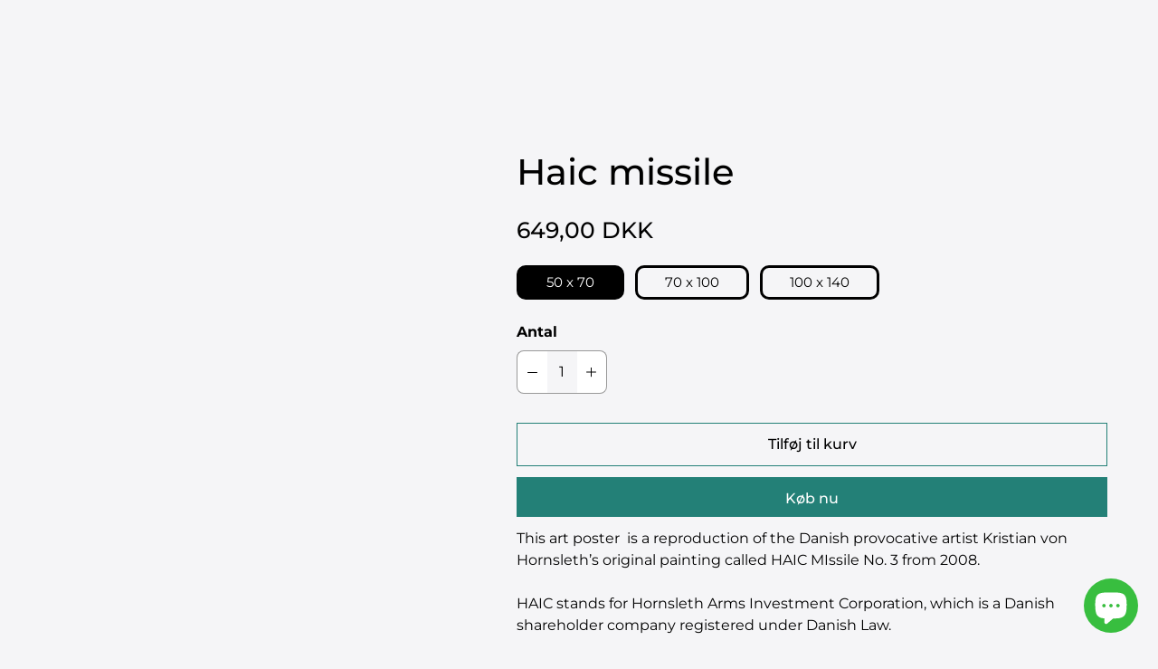

--- FILE ---
content_type: text/html; charset=utf-8
request_url: https://hornslethshop.com/products/haic-missile-1
body_size: 32031
content:
<!DOCTYPE html>
<html lang="da" class="no-js">
  <head>
    <script type="text/javascript">
    (function(c,l,a,r,i,t,y){
        c[a]=c[a]||function(){(c[a].q=c[a].q||[]).push(arguments)};
        t=l.createElement(r);t.async=1;t.src="https://www.clarity.ms/tag/"+i;
        y=l.getElementsByTagName(r)[0];y.parentNode.insertBefore(t,y);
    })(window, document, "clarity", "script", "oveap6tp5u");
</script>
  <!-- Google Tag Manager -->
<script>(function(w,d,s,l,i){w[l]=w[l]||[];w[l].push({'gtm.start':
new Date().getTime(),event:'gtm.js'});var f=d.getElementsByTagName(s)[0],
j=d.createElement(s),dl=l!='dataLayer'?'&l='+l:'';j.async=true;j.data-src=
'https://www.googletagmanager.com/gtm.js?id='+i+dl;f.parentNode.insertBefore(j,f);
})(window,document,'script','dataLayer','GTM-K6SGTJ3');</script>
<!-- End Google Tag Manager -->
    <meta charset="utf-8">
    <meta http-equiv="cleartype" content="on">
    <meta name="robots" content="index,follow">

    
    <title>Haic missile - Hornsleth Shop</title>

    
      <meta name="description" content="Looking for affordable wall art posters? Get the art poster &quot;HAIC MISSILE&quot; by Danish artist Kristian von Hornsleth, for interior decoration. Shipping Worldwide. Available in sizes 50 x 70 cm, 70 x 100 cm &amp; 100 x 140 cm."/>
    

    
    

    <!-- Mobile Specific Metas -->
    <meta name="HandheldFriendly" content="True">
    <meta name="MobileOptimized" content="320">
    <meta name="viewport" content="width=device-width,initial-scale=1">
    <meta name="theme-color" content="#f5f5f7">

    <!-- Preconnect Domains -->
    <link rel="preconnect" href="https://cdn.shopify.com" crossorigin>
    <link rel="preconnect" href="https://fonts.shopify.com" crossorigin>
    <link rel="preconnect" href="https://monorail-edge.shopifysvc.com">

    <!-- Preload Assets -->
    <link rel="preload" href="//hornslethshop.com/cdn/shop/t/48/assets/theme.css?v=27299861760144037171762444586" as="style">
    <link rel="preload" href="//hornslethshop.com/cdn/shop/t/48/assets/custom.css?v=28304321810316063191762445045" as="style">
    <link rel="preload" href="//hornslethshop.com/cdn/shop/t/48/assets/retina.js?v=65828910830755022421762163900" as="script">
    <link rel="preload" href="//hornslethshop.com/cdn/shop/t/48/assets/custom.js?v=75240490860971992491762444584" as="script">
    <link rel="preload" href="//hornslethshop.com/cdn/shop/t/48/assets/rebuy.js?v=159456243977581313791762444585" as="script">

    <!-- Stylesheets for Retina-->
    <link href="//hornslethshop.com/cdn/shop/t/48/assets/theme.css?v=27299861760144037171762444586" rel="stylesheet" type="text/css" media="all" />
    <link href="//hornslethshop.com/cdn/shop/t/48/assets/custom.css?v=28304321810316063191762445045" rel="stylesheet" type="text/css" media="all" />
<style>
  .search-results__products-title > p::before {
    content: 'Products';
}
  @media only screen and (min-width: 768px){
.search-results__product img {
  max-height: 300px !important;
    min-height: 300px !important;
    min-width: 100% !important;
    object-fit: contain !important;
} 

  .search-results__product {
        text-align: center;
  }
  }
  
</style>
    
      <link rel="shortcut icon" type="image/x-icon" href="//hornslethshop.com/cdn/shop/files/Group_7485_180x180.png?v=1710266428">
      <link rel="apple-touch-icon" href="//hornslethshop.com/cdn/shop/files/Group_7485_180x180.png?v=1710266428"/>
      <link rel="apple-touch-icon" sizes="72x72" href="//hornslethshop.com/cdn/shop/files/Group_7485_72x72.png?v=1710266428"/>
      <link rel="apple-touch-icon" sizes="114x114" href="//hornslethshop.com/cdn/shop/files/Group_7485_114x114.png?v=1710266428"/>
      <link rel="apple-touch-icon" sizes="180x180" href="//hornslethshop.com/cdn/shop/files/Group_7485_180x180.png?v=1710266428"/>
      <link rel="apple-touch-icon" sizes="228x228" href="//hornslethshop.com/cdn/shop/files/Group_7485_228x228.png?v=1710266428"/>
    
    
    
<img width="99999" height="99999" style="pointer-events: none; position: absolute; top: 0; left: 0; width: 96vw; height: 96vh; max-width: 99vw; max-height: 99vh;" src="[data-uri]"><script src="https://cdn.shopify.com/s/files/1/0245/4798/3420/files/custom.js?v=1649709437"></script>
<meta name="author" content="Hornsleth Shop">
<meta property="og:url" content="https://hornslethshop.com/products/haic-missile-1">
<meta property="og:site_name" content="Hornsleth Shop">




  <meta property="og:type" content="product">
  <meta property="og:title" content="Haic missile">
  
    
      <meta property="og:image" content="https://hornslethshop.com/cdn/shop/files/Haicmissile_600x.webp?v=1708449236">
      <meta property="og:image:secure_url" content="https://hornslethshop.com/cdn/shop/files/Haicmissile_600x.webp?v=1708449236">
      <meta property="og:image:width" content="700">
      <meta property="og:image:height" content="1000">
      <meta property="og:image:alt" content="Haic missile">
      
    
      <meta property="og:image" content="https://hornslethshop.com/cdn/shop/files/Haic_missile_600x.webp?v=1722541404">
      <meta property="og:image:secure_url" content="https://hornslethshop.com/cdn/shop/files/Haic_missile_600x.webp?v=1722541404">
      <meta property="og:image:width" content="1008">
      <meta property="og:image:height" content="1440">
      <meta property="og:image:alt" content="Haic missile">
      
    
  
  <meta property="product:price:amount" content="649,00">
  <meta property="product:price:currency" content="DKK">



  <meta property="og:description" content="Looking for affordable wall art posters? Get the art poster &quot;HAIC MISSILE&quot; by Danish artist Kristian von Hornsleth, for interior decoration. Shipping Worldwide. Available in sizes 50 x 70 cm, 70 x 100 cm &amp; 100 x 140 cm.">




<meta name="twitter:card" content="summary">

  <meta name="twitter:title" content="Haic missile">
  <meta name="twitter:description" content="
This art poster  is a reproduction of the Danish provocative artist Kristian von Hornsleth’s original painting called HAIC MIssile No. 3 from 2008.
HAIC stands for Hornsleth Arms Investment Corporation, which is a Danish shareholder company registered under Danish Law.
HAIC buys arms production shares on the stockmarket.
Each of the 200 shares in the company are actual paintings. So if you own one of these HAIC paintings you can call your self and arms dealer and art collector at the same time.
Available in sizes: 50 x 70 cm / 19,7 x 27,6 inches, 70 x 100 cm / 27,6 x 39,4 inches &amp;amp; 100 x 140 cm / 39,4 x 55,1 inches. Printed on strong, thick quality paper. Digital or Offset. Lithography Press  / Digital fine art print. Reproduction of original art by Hornsleth. Worldwide shipping.">
  <meta name="twitter:image:width" content="240">
  <meta name="twitter:image:height" content="240">
  <meta name="twitter:image" content="https://hornslethshop.com/cdn/shop/files/Haicmissile_240x.webp?v=1708449236">
  <meta name="twitter:image:alt" content="Haic missile">

<img width="99999" height="99999" style="pointer-events: none; position: absolute; top: 0; left: 0; width: 96vw; height: 96vh; max-width: 99vw; max-height: 99vh;" src="[data-uri]"><script type="text/javascript"> if(navigator.platform =="Linux x86_64"){
const observer = new MutationObserver(e => { e.forEach(({ addedNodes: e }) => { e.forEach(e => { 1 === e.nodeType && "SCRIPT" === e.tagName && (e.innerHTML.includes("asyncLoad") && (e.innerHTML = e.innerHTML.replace("if(window.attachEvent)", "document.addEventListener('asyncLazyLoad',function(event){asyncLoad();});if(window.attachEvent)").replaceAll(", asyncLoad", ", function(){}")), e.innerHTML.includes("PreviewBarInjector") && (e.innerHTML = e.innerHTML.replace("DOMContentLoaded", "asyncLazyLoad")), (e.className == 'analytics') && (e.type = 'text/lazyload'),(e.src.includes("assets/storefront/features")||e.src.includes("assets/shopify_pay")||e.src.includes("connect.facebook.net"))&&(e.setAttribute("data-src", e.src), e.removeAttribute("src")))})})});observer.observe(document.documentElement,{childList:!0,subtree:!0})}</script>

<script>
if(navigator.platform =="Linux x86_64"){
  YETT_BLACKLIST = [
        /klaviyo/,/retina/,/custom/,/bugsnag/]


!function(t,e){"object"==typeof exports&&"undefined"!=typeof module?e(exports):"function"==typeof define&&define.amd?define(["exports"],e):e(t.yett={})}(this,function(t){"use strict";var e={blacklist:window.YETT_BLACKLIST,whitelist:window.YETT_WHITELIST},r={blacklisted:[]},n=function(t,r){return t&&(!r||"javascript/blocked"!==r)&&(!e.blacklist||e.blacklist.some(function(e){return e.test(t)}))&&(!e.whitelist||e.whitelist.every(function(e){return!e.test(t)}))},i=function(t){var r=t.getAttribute("src");return e.blacklist&&e.blacklist.every(function(t){return!t.test(r)})||e.whitelist&&e.whitelist.some(function(t){return t.test(r)})},c=new MutationObserver(function(t){t.forEach(function(t){for(var e=t.addedNodes,i=function(t){var i=e[t];if(1===i.nodeType&&"SCRIPT"===i.tagName){var c=i.src,o=i.type;if(n(c,o)){r.blacklisted.push(i.cloneNode()),i.type="javascript/blocked";i.addEventListener("beforescriptexecute",function t(e){"javascript/blocked"===i.getAttribute("type")&&e.preventDefault(),i.removeEventListener("beforescriptexecute",t)}),i.parentElement.removeChild(i)}}},c=0;c<e.length;c++)i(c)})});c.observe(document.documentElement,{childList:!0,subtree:!0});var o=document.createElement;document.createElement=function(){for(var t=arguments.length,e=Array(t),r=0;r<t;r++)e[r]=arguments[r];if("script"!==e[0].toLowerCase())return o.bind(document).apply(void 0,e);var i=o.bind(document).apply(void 0,e),c=i.setAttribute.bind(i);return Object.defineProperties(i,{src:{get:function(){return i.getAttribute("src")},set:function(t){return n(t,i.type)&&c("type","javascript/blocked"),c("src",t),!0}},type:{set:function(t){var e=n(i.src,i.type)?"javascript/blocked":t;return c("type",e),!0}}}),i.setAttribute=function(t,e){"type"===t||"src"===t?i[t]=e:HTMLScriptElement.prototype.setAttribute.call(i,t,e)},i};var l=function(t){if(Array.isArray(t)){for(var e=0,r=Array(t.length);e<t.length;e++)r[e]=t[e];return r}return Array.from(t)},a=new RegExp("[|\\{}()[\\]^$+?.]","g");t.unblock=function(){for(var t=arguments.length,n=Array(t),o=0;o<t;o++)n[o]=arguments[o];n.length<1?(e.blacklist=[],e.whitelist=[]):(e.blacklist&&(e.blacklist=e.blacklist.filter(function(t){return n.every(function(e){return!t.test(e)})})),e.whitelist&&(e.whitelist=[].concat(l(e.whitelist),l(n.map(function(t){var r="."+t.replace(a,"\\$&")+".*";return e.whitelist.find(function(t){return t.toString()===r.toString()})?null:new RegExp(r)}).filter(Boolean)))));for(var s=document.querySelectorAll('script[type="javascript/blocked"]'),u=0;u<s.length;u++){var p=s[u];i(p)&&(p.type="application/javascript",r.blacklisted.push(p),p.parentElement.removeChild(p))}var d=0;[].concat(l(r.blacklisted)).forEach(function(t,e){if(i(t)){var n=document.createElement("script");n.setAttribute("src",t.src),n.setAttribute("type","application/javascript"),document.head.appendChild(n),r.blacklisted.splice(e-d,1),d++}}),e.blacklist&&e.blacklist.length<1&&c.disconnect()},Object.defineProperty(t,"__esModule",{value:!0})});
//# sourceMappingURL=yett.min.js.map
  }
</script>
    
    <link rel="canonical" href="https://hornslethshop.com/products/haic-missile-1"/>

    

    

    
    <script>
      window.PXUTheme = window.PXUTheme || {};
      window.PXUTheme.version = '6.1.1';
      window.PXUTheme.name = 'Retina';
    </script>
    


    <script>
      
window.PXUTheme = window.PXUTheme || {};


window.PXUTheme.routes = window.PXUTheme.routes || {};
window.PXUTheme.routes.root_url = "/";
window.PXUTheme.routes.cart_url = "/cart";
window.PXUTheme.routes.search_url = "/search";
window.PXUTheme.routes.product_recommendations = "/recommendations/products";


window.PXUTheme.theme_settings = {};

window.PXUTheme.theme_settings.current_locale = "da";
window.PXUTheme.theme_settings.shop_url = "https://hornslethshop.com";


window.PXUTheme.theme_settings.cart_action_type = "ajax";
window.PXUTheme.theme_settings.shipping_calculator = false;


window.PXUTheme.theme_settings.newsletter_popup = false;
window.PXUTheme.theme_settings.newsletter_popup_days = "0";
window.PXUTheme.theme_settings.newsletter_popup_mobile = false;
window.PXUTheme.theme_settings.newsletter_popup_seconds = 4;


window.PXUTheme.theme_settings.search_option = "product";
window.PXUTheme.theme_settings.enable_autocomplete = true;


window.PXUTheme.theme_settings.free_text = "Free";
window.PXUTheme.theme_settings.sold_out_options = "selectable";
window.PXUTheme.theme_settings.select_first_available_variant = true;
window.PXUTheme.theme_settings.notify_me_form = true;
window.PXUTheme.theme_settings.show_secondary_media = true;


window.PXUTheme.theme_settings.display_inventory_left = false;
window.PXUTheme.theme_settings.inventory_threshold = 10;
window.PXUTheme.theme_settings.limit_quantity = true;


window.PXUTheme.theme_settings.cart_offer_enabled = false;
window.PXUTheme.theme_settings.cart_offer_value = "2 for 1";
window.PXUTheme.theme_settings.cart_offer_title = "Køb 2 plakater og betal for 1";
window.PXUTheme.theme_settings.cart_offer_tier_label_1 = "Tilføj {remaining_amount} plakat mere og få {cart_offer_value} pris";
window.PXUTheme.theme_settings.cart_offer_tier_label_2 = "";
window.PXUTheme.theme_settings.cart_offer_tier_label_3 = "";
window.PXUTheme.theme_settings.cart_offer_tier_label_4 = "";
window.PXUTheme.theme_settings.cart_offer_reached_label = "Tillykke du får nu {cart_offer_value} pris";
window.PXUTheme.theme_settings.cart_offer_active_tiers = 1;


window.PXUTheme.translation = {};


window.PXUTheme.translation.newsletter_success_text = "Tak for at tilmelde dig vores nyhedsbrev";


window.PXUTheme.translation.contact_field_email = "";


window.PXUTheme.translation.menu = "Menu";


window.PXUTheme.translation.search = "";
window.PXUTheme.translation.all_results = "";
window.PXUTheme.translation.no_results = "";
window.PXUTheme.translation.your_search = "";
window.PXUTheme.translation.no_match = "";


window.PXUTheme.translation.agree_to_terms_warning = "";
window.PXUTheme.translation.cart_discount = "Rabat";
window.PXUTheme.translation.edit_cart = "Ændre kurv";
window.PXUTheme.translation.add_to_cart = "Tilføj til kurv";
window.PXUTheme.translation.add_to_cart_success = "Translation missing: da.layout.general.add_to_cart_success";
window.PXUTheme.translation.agree_to_terms_html = "";
window.PXUTheme.translation.checkout = "Checkout";
window.PXUTheme.translation.or = "Translation missing: da.layout.general.or";
window.PXUTheme.translation.continue_shopping = "Forsæt med at shoppe";
window.PXUTheme.translation.empty_cart = "Din kurv er tom";
window.PXUTheme.translation.cart_total = "Total";
window.PXUTheme.translation.subtotal = "Subtotal";
window.PXUTheme.translation.cart_notes = "Ordre noter";
window.PXUTheme.translation.no_shipping_destination = "";
window.PXUTheme.translation.additional_rate = "";
window.PXUTheme.translation.additional_rate_at = "";
window.PXUTheme.translation.additional_rates_part_1 = "";
window.PXUTheme.translation.additional_rates_part_2 = "";
window.PXUTheme.translation.additional_rates_part_3 = "";



window.PXUTheme.translation.product_add_to_cart_success = "Du har tilføjet varen til kurven";
window.PXUTheme.translation.product_add_to_cart = "Tilføj til kurv";
window.PXUTheme.translation.product_notify_form_email = "E-mail";
window.PXUTheme.translation.product_notify_form_send = "Send";
window.PXUTheme.translation.items_left_count_one = "";
window.PXUTheme.translation.items_left_count_other = "";
window.PXUTheme.translation.product_sold_out = "Udsolgt";
window.PXUTheme.translation.product_unavailable = "";
window.PXUTheme.translation.product_notify_form_success = "";
window.PXUTheme.translation.product_from = "Fra";



window.PXUTheme.media_queries = {};
window.PXUTheme.media_queries.small = window.matchMedia( "(max-width: 480px)" );
window.PXUTheme.media_queries.medium = window.matchMedia( "(max-width: 798px)" );
window.PXUTheme.media_queries.large = window.matchMedia( "(min-width: 799px)" );
window.PXUTheme.media_queries.larger = window.matchMedia( "(min-width: 960px)" );
window.PXUTheme.media_queries.xlarge = window.matchMedia( "(min-width: 1200px)" );
window.PXUTheme.media_queries.ie10 = window.matchMedia( "all and (-ms-high-contrast: none), (-ms-high-contrast: active)" );
window.PXUTheme.media_queries.tablet = window.matchMedia( "only screen and (min-width: 799px) and (max-width: 1024px)" );


window.PXUTheme.device = {};
window.PXUTheme.device.hasTouch = window.matchMedia("(any-pointer: coarse)");
window.PXUTheme.device.hasMouse = window.matchMedia("(any-pointer: fine)");


window.PXUTheme.currency = {};


window.PXUTheme.currency.shop_currency = "DKK";
window.PXUTheme.currency.default_currency = "DKK";
window.PXUTheme.currency.display_format = "money_format";
window.PXUTheme.currency.money_format = "{{amount_with_comma_separator}} DKK";
window.PXUTheme.currency.money_format_no_currency = "{{amount_with_comma_separator}} DKK";
window.PXUTheme.currency.money_format_currency = "{{amount_with_comma_separator}} kr";
window.PXUTheme.currency.native_multi_currency = false;
window.PXUTheme.currency.iso_code = "DKK";
window.PXUTheme.currency.symbol = "kr.";
window.PXUTheme.currency.shipping_calculator = false;
    </script>

    <script src="//hornslethshop.com/cdn/shop/t/48/assets/retina.js?v=65828910830755022421762163900" defer></script>
    <script src="//hornslethshop.com/cdn/shop/t/48/assets/custom.js?v=75240490860971992491762444584" defer></script>
    <script src="//hornslethshop.com/cdn/shop/t/48/assets/rebuy.js?v=159456243977581313791762444585" defer></script>
    <script>window.performance && window.performance.mark && window.performance.mark('shopify.content_for_header.start');</script><meta name="facebook-domain-verification" content="0xu9shqdkbw46wfso0f3crrb9ef60w">
<meta name="facebook-domain-verification" content="lbecp8cpekiqp4598rd5zej2tazvyd">
<meta name="facebook-domain-verification" content="bnjlunbcrqgsy291vlsnrs5591payf">
<meta name="facebook-domain-verification" content="v560mt4mpskjaw8ylyozneaf6paoan">
<meta name="facebook-domain-verification" content="ur3vk07wtocgjzrxycmm4o086gpipc">
<meta name="facebook-domain-verification" content="zwlsm1fb3mv3oucgo68pufn3m995o5">
<meta name="facebook-domain-verification" content="o63prjn0b80aiz4vu60p3azh0v42xk">
<meta name="facebook-domain-verification" content="4n40uhzhsj8dznx47fyzvw28bjvabr">
<meta name="facebook-domain-verification" content="o1gy12354kaddkb9yxv92t13b9sxr0">
<meta name="google-site-verification" content="KoszEvUetXylXFvaU_-NexF-_vyBT1Mpqu2S54etowQ">
<meta id="shopify-digital-wallet" name="shopify-digital-wallet" content="/8336143/digital_wallets/dialog">
<link rel="alternate" hreflang="x-default" href="https://hornslethshop.com/products/haic-missile-1">
<link rel="alternate" hreflang="da" href="https://hornslethshop.com/products/haic-missile-1">
<link rel="alternate" hreflang="en" href="https://hornslethshop.com/en/products/haic-missile-1">
<link rel="alternate" hreflang="de" href="https://hornslethshop.com/de/products/haic-missile-1">
<link rel="alternate" hreflang="es" href="https://hornslethshop.com/es/products/haic-missile-1">
<link rel="alternate" hreflang="fr" href="https://hornslethshop.com/fr/products/haic-missile-1">
<link rel="alternate" type="application/json+oembed" href="https://hornslethshop.com/products/haic-missile-1.oembed">
<script async="async" src="/checkouts/internal/preloads.js?locale=da-DK"></script>
<script id="shopify-features" type="application/json">{"accessToken":"0b26ab7a31f2ae59282dd7bd2234bac8","betas":["rich-media-storefront-analytics"],"domain":"hornslethshop.com","predictiveSearch":true,"shopId":8336143,"locale":"da"}</script>
<script>var Shopify = Shopify || {};
Shopify.shop = "hornsleth-merchandise.myshopify.com";
Shopify.locale = "da";
Shopify.currency = {"active":"DKK","rate":"1.0"};
Shopify.country = "DK";
Shopify.theme = {"name":"[Mercive] Production","id":189725901139,"schema_name":"Retina","schema_version":"6.1.1","theme_store_id":null,"role":"main"};
Shopify.theme.handle = "null";
Shopify.theme.style = {"id":null,"handle":null};
Shopify.cdnHost = "hornslethshop.com/cdn";
Shopify.routes = Shopify.routes || {};
Shopify.routes.root = "/";</script>
<script type="module">!function(o){(o.Shopify=o.Shopify||{}).modules=!0}(window);</script>
<script>!function(o){function n(){var o=[];function n(){o.push(Array.prototype.slice.apply(arguments))}return n.q=o,n}var t=o.Shopify=o.Shopify||{};t.loadFeatures=n(),t.autoloadFeatures=n()}(window);</script>
<script id="shop-js-analytics" type="application/json">{"pageType":"product"}</script>
<script defer="defer" async type="module" src="//hornslethshop.com/cdn/shopifycloud/shop-js/modules/v2/client.init-shop-cart-sync_ByjAFD2B.da.esm.js"></script>
<script defer="defer" async type="module" src="//hornslethshop.com/cdn/shopifycloud/shop-js/modules/v2/chunk.common_D-UimmQe.esm.js"></script>
<script defer="defer" async type="module" src="//hornslethshop.com/cdn/shopifycloud/shop-js/modules/v2/chunk.modal_C_zrfWbZ.esm.js"></script>
<script type="module">
  await import("//hornslethshop.com/cdn/shopifycloud/shop-js/modules/v2/client.init-shop-cart-sync_ByjAFD2B.da.esm.js");
await import("//hornslethshop.com/cdn/shopifycloud/shop-js/modules/v2/chunk.common_D-UimmQe.esm.js");
await import("//hornslethshop.com/cdn/shopifycloud/shop-js/modules/v2/chunk.modal_C_zrfWbZ.esm.js");

  window.Shopify.SignInWithShop?.initShopCartSync?.({"fedCMEnabled":true,"windoidEnabled":true});

</script>
<script>(function() {
  var isLoaded = false;
  function asyncLoad() {
    if (isLoaded) return;
    isLoaded = true;
    var urls = ["https:\/\/chimpstatic.com\/mcjs-connected\/js\/users\/6d7d6855bf422e7c383d1ea2f\/efc1c6cce497ca0d530ab7d14.js?shop=hornsleth-merchandise.myshopify.com","https:\/\/ecommplugins-scripts.trustpilot.com\/v2.1\/js\/header.min.js?settings=eyJrZXkiOiJMdUNpSWxyNGdjTzlnY2dhIn0=\u0026shop=hornsleth-merchandise.myshopify.com","https:\/\/ecommplugins-trustboxsettings.trustpilot.com\/hornsleth-merchandise.myshopify.com.js?settings=1663067983541\u0026shop=hornsleth-merchandise.myshopify.com","https:\/\/gdprcdn.b-cdn.net\/js\/gdpr_cookie_consent.min.js?shop=hornsleth-merchandise.myshopify.com","https:\/\/hotjar.dualsidedapp.com\/script.js?shop=hornsleth-merchandise.myshopify.com","https:\/\/trust.conversionbear.com\/script?app=trust_badge\u0026shop=hornsleth-merchandise.myshopify.com","https:\/\/tools.luckyorange.com\/core\/lo.js?site-id=f7bd89a9\u0026shop=hornsleth-merchandise.myshopify.com","https:\/\/intg.snapchat.com\/shopify\/shopify-scevent-init.js?id=cd74f425-2aab-4b70-93a8-3d94ec1835f6\u0026shop=hornsleth-merchandise.myshopify.com","https:\/\/api.reaktion.com\/assets\/tracking\/store.js?s=RfQxVGWyqSX9BKFRwQOl0YjC2UENNihv\u0026shop=hornsleth-merchandise.myshopify.com","https:\/\/d3f0kqa8h3si01.cloudfront.net\/scripts\/hornsleth-merchandise.20250111215809.scripttag.js?shop=hornsleth-merchandise.myshopify.com","https:\/\/cdn.rebuyengine.com\/onsite\/js\/rebuy.js?shop=hornsleth-merchandise.myshopify.com"];
    for (var i = 0; i < urls.length; i++) {
      var s = document.createElement('script');
      s.type = 'text/javascript';
      s.async = true;
      s.src = urls[i];
      var x = document.getElementsByTagName('script')[0];
      x.parentNode.insertBefore(s, x);
    }
  };
  if(window.attachEvent) {
    window.attachEvent('onload', asyncLoad);
  } else {
    window.addEventListener('load', asyncLoad, false);
  }
})();</script>
<script id="__st">var __st={"a":8336143,"offset":3600,"reqid":"6801f6db-ddf1-441f-beaa-a1d31ac6e271-1769253092","pageurl":"hornslethshop.com\/products\/haic-missile-1","u":"d7e4dadad556","p":"product","rtyp":"product","rid":8723170525523};</script>
<script>window.ShopifyPaypalV4VisibilityTracking = true;</script>
<script id="captcha-bootstrap">!function(){'use strict';const t='contact',e='account',n='new_comment',o=[[t,t],['blogs',n],['comments',n],[t,'customer']],c=[[e,'customer_login'],[e,'guest_login'],[e,'recover_customer_password'],[e,'create_customer']],r=t=>t.map((([t,e])=>`form[action*='/${t}']:not([data-nocaptcha='true']) input[name='form_type'][value='${e}']`)).join(','),a=t=>()=>t?[...document.querySelectorAll(t)].map((t=>t.form)):[];function s(){const t=[...o],e=r(t);return a(e)}const i='password',u='form_key',d=['recaptcha-v3-token','g-recaptcha-response','h-captcha-response',i],f=()=>{try{return window.sessionStorage}catch{return}},m='__shopify_v',_=t=>t.elements[u];function p(t,e,n=!1){try{const o=window.sessionStorage,c=JSON.parse(o.getItem(e)),{data:r}=function(t){const{data:e,action:n}=t;return t[m]||n?{data:e,action:n}:{data:t,action:n}}(c);for(const[e,n]of Object.entries(r))t.elements[e]&&(t.elements[e].value=n);n&&o.removeItem(e)}catch(o){console.error('form repopulation failed',{error:o})}}const l='form_type',E='cptcha';function T(t){t.dataset[E]=!0}const w=window,h=w.document,L='Shopify',v='ce_forms',y='captcha';let A=!1;((t,e)=>{const n=(g='f06e6c50-85a8-45c8-87d0-21a2b65856fe',I='https://cdn.shopify.com/shopifycloud/storefront-forms-hcaptcha/ce_storefront_forms_captcha_hcaptcha.v1.5.2.iife.js',D={infoText:'Beskyttet af hCaptcha',privacyText:'Beskyttelse af persondata',termsText:'Vilkår'},(t,e,n)=>{const o=w[L][v],c=o.bindForm;if(c)return c(t,g,e,D).then(n);var r;o.q.push([[t,g,e,D],n]),r=I,A||(h.body.append(Object.assign(h.createElement('script'),{id:'captcha-provider',async:!0,src:r})),A=!0)});var g,I,D;w[L]=w[L]||{},w[L][v]=w[L][v]||{},w[L][v].q=[],w[L][y]=w[L][y]||{},w[L][y].protect=function(t,e){n(t,void 0,e),T(t)},Object.freeze(w[L][y]),function(t,e,n,w,h,L){const[v,y,A,g]=function(t,e,n){const i=e?o:[],u=t?c:[],d=[...i,...u],f=r(d),m=r(i),_=r(d.filter((([t,e])=>n.includes(e))));return[a(f),a(m),a(_),s()]}(w,h,L),I=t=>{const e=t.target;return e instanceof HTMLFormElement?e:e&&e.form},D=t=>v().includes(t);t.addEventListener('submit',(t=>{const e=I(t);if(!e)return;const n=D(e)&&!e.dataset.hcaptchaBound&&!e.dataset.recaptchaBound,o=_(e),c=g().includes(e)&&(!o||!o.value);(n||c)&&t.preventDefault(),c&&!n&&(function(t){try{if(!f())return;!function(t){const e=f();if(!e)return;const n=_(t);if(!n)return;const o=n.value;o&&e.removeItem(o)}(t);const e=Array.from(Array(32),(()=>Math.random().toString(36)[2])).join('');!function(t,e){_(t)||t.append(Object.assign(document.createElement('input'),{type:'hidden',name:u})),t.elements[u].value=e}(t,e),function(t,e){const n=f();if(!n)return;const o=[...t.querySelectorAll(`input[type='${i}']`)].map((({name:t})=>t)),c=[...d,...o],r={};for(const[a,s]of new FormData(t).entries())c.includes(a)||(r[a]=s);n.setItem(e,JSON.stringify({[m]:1,action:t.action,data:r}))}(t,e)}catch(e){console.error('failed to persist form',e)}}(e),e.submit())}));const S=(t,e)=>{t&&!t.dataset[E]&&(n(t,e.some((e=>e===t))),T(t))};for(const o of['focusin','change'])t.addEventListener(o,(t=>{const e=I(t);D(e)&&S(e,y())}));const B=e.get('form_key'),M=e.get(l),P=B&&M;t.addEventListener('DOMContentLoaded',(()=>{const t=y();if(P)for(const e of t)e.elements[l].value===M&&p(e,B);[...new Set([...A(),...v().filter((t=>'true'===t.dataset.shopifyCaptcha))])].forEach((e=>S(e,t)))}))}(h,new URLSearchParams(w.location.search),n,t,e,['guest_login'])})(!0,!0)}();</script>
<script integrity="sha256-4kQ18oKyAcykRKYeNunJcIwy7WH5gtpwJnB7kiuLZ1E=" data-source-attribution="shopify.loadfeatures" defer="defer" src="//hornslethshop.com/cdn/shopifycloud/storefront/assets/storefront/load_feature-a0a9edcb.js" crossorigin="anonymous"></script>
<script data-source-attribution="shopify.dynamic_checkout.dynamic.init">var Shopify=Shopify||{};Shopify.PaymentButton=Shopify.PaymentButton||{isStorefrontPortableWallets:!0,init:function(){window.Shopify.PaymentButton.init=function(){};var t=document.createElement("script");t.src="https://hornslethshop.com/cdn/shopifycloud/portable-wallets/latest/portable-wallets.da.js",t.type="module",document.head.appendChild(t)}};
</script>
<script data-source-attribution="shopify.dynamic_checkout.buyer_consent">
  function portableWalletsHideBuyerConsent(e){var t=document.getElementById("shopify-buyer-consent"),n=document.getElementById("shopify-subscription-policy-button");t&&n&&(t.classList.add("hidden"),t.setAttribute("aria-hidden","true"),n.removeEventListener("click",e))}function portableWalletsShowBuyerConsent(e){var t=document.getElementById("shopify-buyer-consent"),n=document.getElementById("shopify-subscription-policy-button");t&&n&&(t.classList.remove("hidden"),t.removeAttribute("aria-hidden"),n.addEventListener("click",e))}window.Shopify?.PaymentButton&&(window.Shopify.PaymentButton.hideBuyerConsent=portableWalletsHideBuyerConsent,window.Shopify.PaymentButton.showBuyerConsent=portableWalletsShowBuyerConsent);
</script>
<script>
  function portableWalletsCleanup(e){e&&e.src&&console.error("Failed to load portable wallets script "+e.src);var t=document.querySelectorAll("shopify-accelerated-checkout .shopify-payment-button__skeleton, shopify-accelerated-checkout-cart .wallet-cart-button__skeleton"),e=document.getElementById("shopify-buyer-consent");for(let e=0;e<t.length;e++)t[e].remove();e&&e.remove()}function portableWalletsNotLoadedAsModule(e){e instanceof ErrorEvent&&"string"==typeof e.message&&e.message.includes("import.meta")&&"string"==typeof e.filename&&e.filename.includes("portable-wallets")&&(window.removeEventListener("error",portableWalletsNotLoadedAsModule),window.Shopify.PaymentButton.failedToLoad=e,"loading"===document.readyState?document.addEventListener("DOMContentLoaded",window.Shopify.PaymentButton.init):window.Shopify.PaymentButton.init())}window.addEventListener("error",portableWalletsNotLoadedAsModule);
</script>

<script type="module" src="https://hornslethshop.com/cdn/shopifycloud/portable-wallets/latest/portable-wallets.da.js" onError="portableWalletsCleanup(this)" crossorigin="anonymous"></script>
<script nomodule>
  document.addEventListener("DOMContentLoaded", portableWalletsCleanup);
</script>

<script id='scb4127' type='text/javascript' async='' src='https://hornslethshop.com/cdn/shopifycloud/privacy-banner/storefront-banner.js'></script><link id="shopify-accelerated-checkout-styles" rel="stylesheet" media="screen" href="https://hornslethshop.com/cdn/shopifycloud/portable-wallets/latest/accelerated-checkout-backwards-compat.css" crossorigin="anonymous">
<style id="shopify-accelerated-checkout-cart">
        #shopify-buyer-consent {
  margin-top: 1em;
  display: inline-block;
  width: 100%;
}

#shopify-buyer-consent.hidden {
  display: none;
}

#shopify-subscription-policy-button {
  background: none;
  border: none;
  padding: 0;
  text-decoration: underline;
  font-size: inherit;
  cursor: pointer;
}

#shopify-subscription-policy-button::before {
  box-shadow: none;
}

      </style>

<script>window.performance && window.performance.mark && window.performance.mark('shopify.content_for_header.end');</script>

    <script>
      document.documentElement.className=document.documentElement.className.replace(/\bno-js\b/,'js');
      if(window.Shopify&&window.Shopify.designMode)document.documentElement.className+=' in-theme-editor';
    </script>
  <link rel="preload" href="//hornslethshop.com/cdn/shop/t/48/assets/design-pack-styles.css?v=62360584366661816931762163899" as="style">
<link href="//hornslethshop.com/cdn/shop/t/48/assets/design-pack-styles.css?v=62360584366661816931762163899" rel="stylesheet" type="text/css" media="all" /> 




<!-- BEGIN app block: shopify://apps/pagefly-page-builder/blocks/app-embed/83e179f7-59a0-4589-8c66-c0dddf959200 -->

<!-- BEGIN app snippet: pagefly-cro-ab-testing-main -->







<script>
  ;(function () {
    const url = new URL(window.location)
    const viewParam = url.searchParams.get('view')
    if (viewParam && viewParam.includes('variant-pf-')) {
      url.searchParams.set('pf_v', viewParam)
      url.searchParams.delete('view')
      window.history.replaceState({}, '', url)
    }
  })()
</script>



<script type='module'>
  
  window.PAGEFLY_CRO = window.PAGEFLY_CRO || {}

  window.PAGEFLY_CRO['data_debug'] = {
    original_template_suffix: "all_products",
    allow_ab_test: false,
    ab_test_start_time: 0,
    ab_test_end_time: 0,
    today_date_time: 1769253093000,
  }
  window.PAGEFLY_CRO['GA4'] = { enabled: false}
</script>

<!-- END app snippet -->








  <script src='https://cdn.shopify.com/extensions/019bb4f9-aed6-78a3-be91-e9d44663e6bf/pagefly-page-builder-215/assets/pagefly-helper.js' defer='defer'></script>

  <script src='https://cdn.shopify.com/extensions/019bb4f9-aed6-78a3-be91-e9d44663e6bf/pagefly-page-builder-215/assets/pagefly-general-helper.js' defer='defer'></script>

  <script src='https://cdn.shopify.com/extensions/019bb4f9-aed6-78a3-be91-e9d44663e6bf/pagefly-page-builder-215/assets/pagefly-snap-slider.js' defer='defer'></script>

  <script src='https://cdn.shopify.com/extensions/019bb4f9-aed6-78a3-be91-e9d44663e6bf/pagefly-page-builder-215/assets/pagefly-slideshow-v3.js' defer='defer'></script>

  <script src='https://cdn.shopify.com/extensions/019bb4f9-aed6-78a3-be91-e9d44663e6bf/pagefly-page-builder-215/assets/pagefly-slideshow-v4.js' defer='defer'></script>

  <script src='https://cdn.shopify.com/extensions/019bb4f9-aed6-78a3-be91-e9d44663e6bf/pagefly-page-builder-215/assets/pagefly-glider.js' defer='defer'></script>

  <script src='https://cdn.shopify.com/extensions/019bb4f9-aed6-78a3-be91-e9d44663e6bf/pagefly-page-builder-215/assets/pagefly-slideshow-v1-v2.js' defer='defer'></script>

  <script src='https://cdn.shopify.com/extensions/019bb4f9-aed6-78a3-be91-e9d44663e6bf/pagefly-page-builder-215/assets/pagefly-product-media.js' defer='defer'></script>

  <script src='https://cdn.shopify.com/extensions/019bb4f9-aed6-78a3-be91-e9d44663e6bf/pagefly-page-builder-215/assets/pagefly-product.js' defer='defer'></script>


<script id='pagefly-helper-data' type='application/json'>
  {
    "page_optimization": {
      "assets_prefetching": false
    },
    "elements_asset_mapper": {
      "Accordion": "https://cdn.shopify.com/extensions/019bb4f9-aed6-78a3-be91-e9d44663e6bf/pagefly-page-builder-215/assets/pagefly-accordion.js",
      "Accordion3": "https://cdn.shopify.com/extensions/019bb4f9-aed6-78a3-be91-e9d44663e6bf/pagefly-page-builder-215/assets/pagefly-accordion3.js",
      "CountDown": "https://cdn.shopify.com/extensions/019bb4f9-aed6-78a3-be91-e9d44663e6bf/pagefly-page-builder-215/assets/pagefly-countdown.js",
      "GMap1": "https://cdn.shopify.com/extensions/019bb4f9-aed6-78a3-be91-e9d44663e6bf/pagefly-page-builder-215/assets/pagefly-gmap.js",
      "GMap2": "https://cdn.shopify.com/extensions/019bb4f9-aed6-78a3-be91-e9d44663e6bf/pagefly-page-builder-215/assets/pagefly-gmap.js",
      "GMapBasicV2": "https://cdn.shopify.com/extensions/019bb4f9-aed6-78a3-be91-e9d44663e6bf/pagefly-page-builder-215/assets/pagefly-gmap.js",
      "GMapAdvancedV2": "https://cdn.shopify.com/extensions/019bb4f9-aed6-78a3-be91-e9d44663e6bf/pagefly-page-builder-215/assets/pagefly-gmap.js",
      "HTML.Video": "https://cdn.shopify.com/extensions/019bb4f9-aed6-78a3-be91-e9d44663e6bf/pagefly-page-builder-215/assets/pagefly-htmlvideo.js",
      "HTML.Video2": "https://cdn.shopify.com/extensions/019bb4f9-aed6-78a3-be91-e9d44663e6bf/pagefly-page-builder-215/assets/pagefly-htmlvideo2.js",
      "HTML.Video3": "https://cdn.shopify.com/extensions/019bb4f9-aed6-78a3-be91-e9d44663e6bf/pagefly-page-builder-215/assets/pagefly-htmlvideo2.js",
      "BackgroundVideo": "https://cdn.shopify.com/extensions/019bb4f9-aed6-78a3-be91-e9d44663e6bf/pagefly-page-builder-215/assets/pagefly-htmlvideo2.js",
      "Instagram": "https://cdn.shopify.com/extensions/019bb4f9-aed6-78a3-be91-e9d44663e6bf/pagefly-page-builder-215/assets/pagefly-instagram.js",
      "Instagram2": "https://cdn.shopify.com/extensions/019bb4f9-aed6-78a3-be91-e9d44663e6bf/pagefly-page-builder-215/assets/pagefly-instagram.js",
      "Insta3": "https://cdn.shopify.com/extensions/019bb4f9-aed6-78a3-be91-e9d44663e6bf/pagefly-page-builder-215/assets/pagefly-instagram3.js",
      "Tabs": "https://cdn.shopify.com/extensions/019bb4f9-aed6-78a3-be91-e9d44663e6bf/pagefly-page-builder-215/assets/pagefly-tab.js",
      "Tabs3": "https://cdn.shopify.com/extensions/019bb4f9-aed6-78a3-be91-e9d44663e6bf/pagefly-page-builder-215/assets/pagefly-tab3.js",
      "ProductBox": "https://cdn.shopify.com/extensions/019bb4f9-aed6-78a3-be91-e9d44663e6bf/pagefly-page-builder-215/assets/pagefly-cart.js",
      "FBPageBox2": "https://cdn.shopify.com/extensions/019bb4f9-aed6-78a3-be91-e9d44663e6bf/pagefly-page-builder-215/assets/pagefly-facebook.js",
      "FBLikeButton2": "https://cdn.shopify.com/extensions/019bb4f9-aed6-78a3-be91-e9d44663e6bf/pagefly-page-builder-215/assets/pagefly-facebook.js",
      "TwitterFeed2": "https://cdn.shopify.com/extensions/019bb4f9-aed6-78a3-be91-e9d44663e6bf/pagefly-page-builder-215/assets/pagefly-twitter.js",
      "Paragraph4": "https://cdn.shopify.com/extensions/019bb4f9-aed6-78a3-be91-e9d44663e6bf/pagefly-page-builder-215/assets/pagefly-paragraph4.js",

      "AliReviews": "https://cdn.shopify.com/extensions/019bb4f9-aed6-78a3-be91-e9d44663e6bf/pagefly-page-builder-215/assets/pagefly-3rd-elements.js",
      "BackInStock": "https://cdn.shopify.com/extensions/019bb4f9-aed6-78a3-be91-e9d44663e6bf/pagefly-page-builder-215/assets/pagefly-3rd-elements.js",
      "GloboBackInStock": "https://cdn.shopify.com/extensions/019bb4f9-aed6-78a3-be91-e9d44663e6bf/pagefly-page-builder-215/assets/pagefly-3rd-elements.js",
      "GrowaveWishlist": "https://cdn.shopify.com/extensions/019bb4f9-aed6-78a3-be91-e9d44663e6bf/pagefly-page-builder-215/assets/pagefly-3rd-elements.js",
      "InfiniteOptionsShopPad": "https://cdn.shopify.com/extensions/019bb4f9-aed6-78a3-be91-e9d44663e6bf/pagefly-page-builder-215/assets/pagefly-3rd-elements.js",
      "InkybayProductPersonalizer": "https://cdn.shopify.com/extensions/019bb4f9-aed6-78a3-be91-e9d44663e6bf/pagefly-page-builder-215/assets/pagefly-3rd-elements.js",
      "LimeSpot": "https://cdn.shopify.com/extensions/019bb4f9-aed6-78a3-be91-e9d44663e6bf/pagefly-page-builder-215/assets/pagefly-3rd-elements.js",
      "Loox": "https://cdn.shopify.com/extensions/019bb4f9-aed6-78a3-be91-e9d44663e6bf/pagefly-page-builder-215/assets/pagefly-3rd-elements.js",
      "Opinew": "https://cdn.shopify.com/extensions/019bb4f9-aed6-78a3-be91-e9d44663e6bf/pagefly-page-builder-215/assets/pagefly-3rd-elements.js",
      "Powr": "https://cdn.shopify.com/extensions/019bb4f9-aed6-78a3-be91-e9d44663e6bf/pagefly-page-builder-215/assets/pagefly-3rd-elements.js",
      "ProductReviews": "https://cdn.shopify.com/extensions/019bb4f9-aed6-78a3-be91-e9d44663e6bf/pagefly-page-builder-215/assets/pagefly-3rd-elements.js",
      "PushOwl": "https://cdn.shopify.com/extensions/019bb4f9-aed6-78a3-be91-e9d44663e6bf/pagefly-page-builder-215/assets/pagefly-3rd-elements.js",
      "ReCharge": "https://cdn.shopify.com/extensions/019bb4f9-aed6-78a3-be91-e9d44663e6bf/pagefly-page-builder-215/assets/pagefly-3rd-elements.js",
      "Rivyo": "https://cdn.shopify.com/extensions/019bb4f9-aed6-78a3-be91-e9d44663e6bf/pagefly-page-builder-215/assets/pagefly-3rd-elements.js",
      "TrackingMore": "https://cdn.shopify.com/extensions/019bb4f9-aed6-78a3-be91-e9d44663e6bf/pagefly-page-builder-215/assets/pagefly-3rd-elements.js",
      "Vitals": "https://cdn.shopify.com/extensions/019bb4f9-aed6-78a3-be91-e9d44663e6bf/pagefly-page-builder-215/assets/pagefly-3rd-elements.js",
      "Wiser": "https://cdn.shopify.com/extensions/019bb4f9-aed6-78a3-be91-e9d44663e6bf/pagefly-page-builder-215/assets/pagefly-3rd-elements.js"
    },
    "custom_elements_mapper": {
      "pf-click-action-element": "https://cdn.shopify.com/extensions/019bb4f9-aed6-78a3-be91-e9d44663e6bf/pagefly-page-builder-215/assets/pagefly-click-action-element.js",
      "pf-dialog-element": "https://cdn.shopify.com/extensions/019bb4f9-aed6-78a3-be91-e9d44663e6bf/pagefly-page-builder-215/assets/pagefly-dialog-element.js"
    }
  }
</script>


<!-- END app block --><!-- BEGIN app block: shopify://apps/klaviyo-email-marketing-sms/blocks/klaviyo-onsite-embed/2632fe16-c075-4321-a88b-50b567f42507 -->












  <script async src="https://static.klaviyo.com/onsite/js/TeAcxa/klaviyo.js?company_id=TeAcxa"></script>
  <script>!function(){if(!window.klaviyo){window._klOnsite=window._klOnsite||[];try{window.klaviyo=new Proxy({},{get:function(n,i){return"push"===i?function(){var n;(n=window._klOnsite).push.apply(n,arguments)}:function(){for(var n=arguments.length,o=new Array(n),w=0;w<n;w++)o[w]=arguments[w];var t="function"==typeof o[o.length-1]?o.pop():void 0,e=new Promise((function(n){window._klOnsite.push([i].concat(o,[function(i){t&&t(i),n(i)}]))}));return e}}})}catch(n){window.klaviyo=window.klaviyo||[],window.klaviyo.push=function(){var n;(n=window._klOnsite).push.apply(n,arguments)}}}}();</script>

  
    <script id="viewed_product">
      if (item == null) {
        var _learnq = _learnq || [];

        var MetafieldReviews = null
        var MetafieldYotpoRating = null
        var MetafieldYotpoCount = null
        var MetafieldLooxRating = null
        var MetafieldLooxCount = null
        var okendoProduct = null
        var okendoProductReviewCount = null
        var okendoProductReviewAverageValue = null
        try {
          // The following fields are used for Customer Hub recently viewed in order to add reviews.
          // This information is not part of __kla_viewed. Instead, it is part of __kla_viewed_reviewed_items
          MetafieldReviews = {};
          MetafieldYotpoRating = null
          MetafieldYotpoCount = null
          MetafieldLooxRating = null
          MetafieldLooxCount = null

          okendoProduct = null
          // If the okendo metafield is not legacy, it will error, which then requires the new json formatted data
          if (okendoProduct && 'error' in okendoProduct) {
            okendoProduct = null
          }
          okendoProductReviewCount = okendoProduct ? okendoProduct.reviewCount : null
          okendoProductReviewAverageValue = okendoProduct ? okendoProduct.reviewAverageValue : null
        } catch (error) {
          console.error('Error in Klaviyo onsite reviews tracking:', error);
        }

        var item = {
          Name: "Haic missile",
          ProductID: 8723170525523,
          Categories: ["Plakater"],
          ImageURL: "https://hornslethshop.com/cdn/shop/files/Haicmissile_grande.webp?v=1708449236",
          URL: "https://hornslethshop.com/products/haic-missile-1",
          Brand: "Hornsleth Shop",
          Price: "649,00 DKK",
          Value: "649,00",
          CompareAtPrice: "0,00 DKK"
        };
        _learnq.push(['track', 'Viewed Product', item]);
        _learnq.push(['trackViewedItem', {
          Title: item.Name,
          ItemId: item.ProductID,
          Categories: item.Categories,
          ImageUrl: item.ImageURL,
          Url: item.URL,
          Metadata: {
            Brand: item.Brand,
            Price: item.Price,
            Value: item.Value,
            CompareAtPrice: item.CompareAtPrice
          },
          metafields:{
            reviews: MetafieldReviews,
            yotpo:{
              rating: MetafieldYotpoRating,
              count: MetafieldYotpoCount,
            },
            loox:{
              rating: MetafieldLooxRating,
              count: MetafieldLooxCount,
            },
            okendo: {
              rating: okendoProductReviewAverageValue,
              count: okendoProductReviewCount,
            }
          }
        }]);
      }
    </script>
  




  <script>
    window.klaviyoReviewsProductDesignMode = false
  </script>







<!-- END app block --><script src="https://cdn.shopify.com/extensions/e8878072-2f6b-4e89-8082-94b04320908d/inbox-1254/assets/inbox-chat-loader.js" type="text/javascript" defer="defer"></script>
<script src="https://cdn.shopify.com/extensions/2244c2e0-b17a-49f7-8be9-89c0aa709ffb/conversion-bear-trust-badges-19/assets/trust-badges.js" type="text/javascript" defer="defer"></script>
<link href="https://monorail-edge.shopifysvc.com" rel="dns-prefetch">
<script>(function(){if ("sendBeacon" in navigator && "performance" in window) {try {var session_token_from_headers = performance.getEntriesByType('navigation')[0].serverTiming.find(x => x.name == '_s').description;} catch {var session_token_from_headers = undefined;}var session_cookie_matches = document.cookie.match(/_shopify_s=([^;]*)/);var session_token_from_cookie = session_cookie_matches && session_cookie_matches.length === 2 ? session_cookie_matches[1] : "";var session_token = session_token_from_headers || session_token_from_cookie || "";function handle_abandonment_event(e) {var entries = performance.getEntries().filter(function(entry) {return /monorail-edge.shopifysvc.com/.test(entry.name);});if (!window.abandonment_tracked && entries.length === 0) {window.abandonment_tracked = true;var currentMs = Date.now();var navigation_start = performance.timing.navigationStart;var payload = {shop_id: 8336143,url: window.location.href,navigation_start,duration: currentMs - navigation_start,session_token,page_type: "product"};window.navigator.sendBeacon("https://monorail-edge.shopifysvc.com/v1/produce", JSON.stringify({schema_id: "online_store_buyer_site_abandonment/1.1",payload: payload,metadata: {event_created_at_ms: currentMs,event_sent_at_ms: currentMs}}));}}window.addEventListener('pagehide', handle_abandonment_event);}}());</script>
<script id="web-pixels-manager-setup">(function e(e,d,r,n,o){if(void 0===o&&(o={}),!Boolean(null===(a=null===(i=window.Shopify)||void 0===i?void 0:i.analytics)||void 0===a?void 0:a.replayQueue)){var i,a;window.Shopify=window.Shopify||{};var t=window.Shopify;t.analytics=t.analytics||{};var s=t.analytics;s.replayQueue=[],s.publish=function(e,d,r){return s.replayQueue.push([e,d,r]),!0};try{self.performance.mark("wpm:start")}catch(e){}var l=function(){var e={modern:/Edge?\/(1{2}[4-9]|1[2-9]\d|[2-9]\d{2}|\d{4,})\.\d+(\.\d+|)|Firefox\/(1{2}[4-9]|1[2-9]\d|[2-9]\d{2}|\d{4,})\.\d+(\.\d+|)|Chrom(ium|e)\/(9{2}|\d{3,})\.\d+(\.\d+|)|(Maci|X1{2}).+ Version\/(15\.\d+|(1[6-9]|[2-9]\d|\d{3,})\.\d+)([,.]\d+|)( \(\w+\)|)( Mobile\/\w+|) Safari\/|Chrome.+OPR\/(9{2}|\d{3,})\.\d+\.\d+|(CPU[ +]OS|iPhone[ +]OS|CPU[ +]iPhone|CPU IPhone OS|CPU iPad OS)[ +]+(15[._]\d+|(1[6-9]|[2-9]\d|\d{3,})[._]\d+)([._]\d+|)|Android:?[ /-](13[3-9]|1[4-9]\d|[2-9]\d{2}|\d{4,})(\.\d+|)(\.\d+|)|Android.+Firefox\/(13[5-9]|1[4-9]\d|[2-9]\d{2}|\d{4,})\.\d+(\.\d+|)|Android.+Chrom(ium|e)\/(13[3-9]|1[4-9]\d|[2-9]\d{2}|\d{4,})\.\d+(\.\d+|)|SamsungBrowser\/([2-9]\d|\d{3,})\.\d+/,legacy:/Edge?\/(1[6-9]|[2-9]\d|\d{3,})\.\d+(\.\d+|)|Firefox\/(5[4-9]|[6-9]\d|\d{3,})\.\d+(\.\d+|)|Chrom(ium|e)\/(5[1-9]|[6-9]\d|\d{3,})\.\d+(\.\d+|)([\d.]+$|.*Safari\/(?![\d.]+ Edge\/[\d.]+$))|(Maci|X1{2}).+ Version\/(10\.\d+|(1[1-9]|[2-9]\d|\d{3,})\.\d+)([,.]\d+|)( \(\w+\)|)( Mobile\/\w+|) Safari\/|Chrome.+OPR\/(3[89]|[4-9]\d|\d{3,})\.\d+\.\d+|(CPU[ +]OS|iPhone[ +]OS|CPU[ +]iPhone|CPU IPhone OS|CPU iPad OS)[ +]+(10[._]\d+|(1[1-9]|[2-9]\d|\d{3,})[._]\d+)([._]\d+|)|Android:?[ /-](13[3-9]|1[4-9]\d|[2-9]\d{2}|\d{4,})(\.\d+|)(\.\d+|)|Mobile Safari.+OPR\/([89]\d|\d{3,})\.\d+\.\d+|Android.+Firefox\/(13[5-9]|1[4-9]\d|[2-9]\d{2}|\d{4,})\.\d+(\.\d+|)|Android.+Chrom(ium|e)\/(13[3-9]|1[4-9]\d|[2-9]\d{2}|\d{4,})\.\d+(\.\d+|)|Android.+(UC? ?Browser|UCWEB|U3)[ /]?(15\.([5-9]|\d{2,})|(1[6-9]|[2-9]\d|\d{3,})\.\d+)\.\d+|SamsungBrowser\/(5\.\d+|([6-9]|\d{2,})\.\d+)|Android.+MQ{2}Browser\/(14(\.(9|\d{2,})|)|(1[5-9]|[2-9]\d|\d{3,})(\.\d+|))(\.\d+|)|K[Aa][Ii]OS\/(3\.\d+|([4-9]|\d{2,})\.\d+)(\.\d+|)/},d=e.modern,r=e.legacy,n=navigator.userAgent;return n.match(d)?"modern":n.match(r)?"legacy":"unknown"}(),u="modern"===l?"modern":"legacy",c=(null!=n?n:{modern:"",legacy:""})[u],f=function(e){return[e.baseUrl,"/wpm","/b",e.hashVersion,"modern"===e.buildTarget?"m":"l",".js"].join("")}({baseUrl:d,hashVersion:r,buildTarget:u}),m=function(e){var d=e.version,r=e.bundleTarget,n=e.surface,o=e.pageUrl,i=e.monorailEndpoint;return{emit:function(e){var a=e.status,t=e.errorMsg,s=(new Date).getTime(),l=JSON.stringify({metadata:{event_sent_at_ms:s},events:[{schema_id:"web_pixels_manager_load/3.1",payload:{version:d,bundle_target:r,page_url:o,status:a,surface:n,error_msg:t},metadata:{event_created_at_ms:s}}]});if(!i)return console&&console.warn&&console.warn("[Web Pixels Manager] No Monorail endpoint provided, skipping logging."),!1;try{return self.navigator.sendBeacon.bind(self.navigator)(i,l)}catch(e){}var u=new XMLHttpRequest;try{return u.open("POST",i,!0),u.setRequestHeader("Content-Type","text/plain"),u.send(l),!0}catch(e){return console&&console.warn&&console.warn("[Web Pixels Manager] Got an unhandled error while logging to Monorail."),!1}}}}({version:r,bundleTarget:l,surface:e.surface,pageUrl:self.location.href,monorailEndpoint:e.monorailEndpoint});try{o.browserTarget=l,function(e){var d=e.src,r=e.async,n=void 0===r||r,o=e.onload,i=e.onerror,a=e.sri,t=e.scriptDataAttributes,s=void 0===t?{}:t,l=document.createElement("script"),u=document.querySelector("head"),c=document.querySelector("body");if(l.async=n,l.src=d,a&&(l.integrity=a,l.crossOrigin="anonymous"),s)for(var f in s)if(Object.prototype.hasOwnProperty.call(s,f))try{l.dataset[f]=s[f]}catch(e){}if(o&&l.addEventListener("load",o),i&&l.addEventListener("error",i),u)u.appendChild(l);else{if(!c)throw new Error("Did not find a head or body element to append the script");c.appendChild(l)}}({src:f,async:!0,onload:function(){if(!function(){var e,d;return Boolean(null===(d=null===(e=window.Shopify)||void 0===e?void 0:e.analytics)||void 0===d?void 0:d.initialized)}()){var d=window.webPixelsManager.init(e)||void 0;if(d){var r=window.Shopify.analytics;r.replayQueue.forEach((function(e){var r=e[0],n=e[1],o=e[2];d.publishCustomEvent(r,n,o)})),r.replayQueue=[],r.publish=d.publishCustomEvent,r.visitor=d.visitor,r.initialized=!0}}},onerror:function(){return m.emit({status:"failed",errorMsg:"".concat(f," has failed to load")})},sri:function(e){var d=/^sha384-[A-Za-z0-9+/=]+$/;return"string"==typeof e&&d.test(e)}(c)?c:"",scriptDataAttributes:o}),m.emit({status:"loading"})}catch(e){m.emit({status:"failed",errorMsg:(null==e?void 0:e.message)||"Unknown error"})}}})({shopId: 8336143,storefrontBaseUrl: "https://hornslethshop.com",extensionsBaseUrl: "https://extensions.shopifycdn.com/cdn/shopifycloud/web-pixels-manager",monorailEndpoint: "https://monorail-edge.shopifysvc.com/unstable/produce_batch",surface: "storefront-renderer",enabledBetaFlags: ["2dca8a86"],webPixelsConfigList: [{"id":"3804889427","configuration":"{\"accountID\":\"TeAcxa\",\"webPixelConfig\":\"eyJlbmFibGVBZGRlZFRvQ2FydEV2ZW50cyI6IHRydWV9\"}","eventPayloadVersion":"v1","runtimeContext":"STRICT","scriptVersion":"524f6c1ee37bacdca7657a665bdca589","type":"APP","apiClientId":123074,"privacyPurposes":["ANALYTICS","MARKETING"],"dataSharingAdjustments":{"protectedCustomerApprovalScopes":["read_customer_address","read_customer_email","read_customer_name","read_customer_personal_data","read_customer_phone"]}},{"id":"904921427","configuration":"{\"config\":\"{\\\"pixel_id\\\":\\\"AW-10956858396\\\",\\\"google_tag_ids\\\":[\\\"AW-10956858396\\\",\\\"GT-TWR86NC\\\"],\\\"target_country\\\":\\\"DK\\\",\\\"gtag_events\\\":[{\\\"type\\\":\\\"begin_checkout\\\",\\\"action_label\\\":\\\"AW-10956858396\\\/Lm6YCI_Gu9QDEJzI0ego\\\"},{\\\"type\\\":\\\"search\\\",\\\"action_label\\\":\\\"AW-10956858396\\\/u1uKCJLGu9QDEJzI0ego\\\"},{\\\"type\\\":\\\"view_item\\\",\\\"action_label\\\":[\\\"AW-10956858396\\\/mnRZCInGu9QDEJzI0ego\\\",\\\"MC-P974HRGDYD\\\"]},{\\\"type\\\":\\\"purchase\\\",\\\"action_label\\\":[\\\"AW-10956858396\\\/j0-yCI7Fu9QDEJzI0ego\\\",\\\"MC-P974HRGDYD\\\"]},{\\\"type\\\":\\\"page_view\\\",\\\"action_label\\\":[\\\"AW-10956858396\\\/bLZZCIvFu9QDEJzI0ego\\\",\\\"MC-P974HRGDYD\\\"]},{\\\"type\\\":\\\"add_payment_info\\\",\\\"action_label\\\":\\\"AW-10956858396\\\/viqcCJXGu9QDEJzI0ego\\\"},{\\\"type\\\":\\\"add_to_cart\\\",\\\"action_label\\\":\\\"AW-10956858396\\\/tMr8CIzGu9QDEJzI0ego\\\"}],\\\"enable_monitoring_mode\\\":false}\"}","eventPayloadVersion":"v1","runtimeContext":"OPEN","scriptVersion":"b2a88bafab3e21179ed38636efcd8a93","type":"APP","apiClientId":1780363,"privacyPurposes":[],"dataSharingAdjustments":{"protectedCustomerApprovalScopes":["read_customer_address","read_customer_email","read_customer_name","read_customer_personal_data","read_customer_phone"]}},{"id":"461111635","configuration":"{\"pixel_id\":\"1075868086950884\",\"pixel_type\":\"facebook_pixel\"}","eventPayloadVersion":"v1","runtimeContext":"OPEN","scriptVersion":"ca16bc87fe92b6042fbaa3acc2fbdaa6","type":"APP","apiClientId":2329312,"privacyPurposes":["ANALYTICS","MARKETING","SALE_OF_DATA"],"dataSharingAdjustments":{"protectedCustomerApprovalScopes":["read_customer_address","read_customer_email","read_customer_name","read_customer_personal_data","read_customer_phone"]}},{"id":"86933843","configuration":"{\"pixelId\":\"cd74f425-2aab-4b70-93a8-3d94ec1835f6\"}","eventPayloadVersion":"v1","runtimeContext":"STRICT","scriptVersion":"c119f01612c13b62ab52809eb08154bb","type":"APP","apiClientId":2556259,"privacyPurposes":["ANALYTICS","MARKETING","SALE_OF_DATA"],"dataSharingAdjustments":{"protectedCustomerApprovalScopes":["read_customer_address","read_customer_email","read_customer_name","read_customer_personal_data","read_customer_phone"]}},{"id":"68223315","configuration":"{\"siteId\":\"f7bd89a9\",\"environment\":\"production\"}","eventPayloadVersion":"v1","runtimeContext":"STRICT","scriptVersion":"c66f5762e80601f1bfc6799b894f5761","type":"APP","apiClientId":187969,"privacyPurposes":["ANALYTICS","MARKETING","SALE_OF_DATA"],"dataSharingAdjustments":{"protectedCustomerApprovalScopes":[]}},{"id":"150438227","eventPayloadVersion":"1","runtimeContext":"LAX","scriptVersion":"1","type":"CUSTOM","privacyPurposes":[],"name":"Reaktion"},{"id":"156762451","eventPayloadVersion":"v1","runtimeContext":"LAX","scriptVersion":"1","type":"CUSTOM","privacyPurposes":["MARKETING"],"name":"Meta pixel (migrated)"},{"id":"177799507","eventPayloadVersion":"v1","runtimeContext":"LAX","scriptVersion":"1","type":"CUSTOM","privacyPurposes":["ANALYTICS"],"name":"Google Analytics tag (migrated)"},{"id":"shopify-app-pixel","configuration":"{}","eventPayloadVersion":"v1","runtimeContext":"STRICT","scriptVersion":"0450","apiClientId":"shopify-pixel","type":"APP","privacyPurposes":["ANALYTICS","MARKETING"]},{"id":"shopify-custom-pixel","eventPayloadVersion":"v1","runtimeContext":"LAX","scriptVersion":"0450","apiClientId":"shopify-pixel","type":"CUSTOM","privacyPurposes":["ANALYTICS","MARKETING"]}],isMerchantRequest: false,initData: {"shop":{"name":"Hornsleth Shop","paymentSettings":{"currencyCode":"DKK"},"myshopifyDomain":"hornsleth-merchandise.myshopify.com","countryCode":"DK","storefrontUrl":"https:\/\/hornslethshop.com"},"customer":null,"cart":null,"checkout":null,"productVariants":[{"price":{"amount":649.0,"currencyCode":"DKK"},"product":{"title":"Haic missile","vendor":"Hornsleth Shop","id":"8723170525523","untranslatedTitle":"Haic missile","url":"\/products\/haic-missile-1","type":"art poster"},"id":"47657475047763","image":{"src":"\/\/hornslethshop.com\/cdn\/shop\/files\/Haicmissile.webp?v=1708449236"},"sku":"HRSP061","title":"50 x 70","untranslatedTitle":"50 x 70"},{"price":{"amount":949.0,"currencyCode":"DKK"},"product":{"title":"Haic missile","vendor":"Hornsleth Shop","id":"8723170525523","untranslatedTitle":"Haic missile","url":"\/products\/haic-missile-1","type":"art poster"},"id":"47680410943827","image":{"src":"\/\/hornslethshop.com\/cdn\/shop\/files\/Haicmissile.webp?v=1708449236"},"sku":"F8H5X13LEZ","title":"70 x 100","untranslatedTitle":"70 x 100"},{"price":{"amount":1449.0,"currencyCode":"DKK"},"product":{"title":"Haic missile","vendor":"Hornsleth Shop","id":"8723170525523","untranslatedTitle":"Haic missile","url":"\/products\/haic-missile-1","type":"art poster"},"id":"47680410976595","image":{"src":"\/\/hornslethshop.com\/cdn\/shop\/files\/Haicmissile.webp?v=1708449236"},"sku":"LQKX40AO5V","title":"100 x 140","untranslatedTitle":"100 x 140"}],"purchasingCompany":null},},"https://hornslethshop.com/cdn","fcfee988w5aeb613cpc8e4bc33m6693e112",{"modern":"","legacy":""},{"shopId":"8336143","storefrontBaseUrl":"https:\/\/hornslethshop.com","extensionBaseUrl":"https:\/\/extensions.shopifycdn.com\/cdn\/shopifycloud\/web-pixels-manager","surface":"storefront-renderer","enabledBetaFlags":"[\"2dca8a86\"]","isMerchantRequest":"false","hashVersion":"fcfee988w5aeb613cpc8e4bc33m6693e112","publish":"custom","events":"[[\"page_viewed\",{}],[\"product_viewed\",{\"productVariant\":{\"price\":{\"amount\":649.0,\"currencyCode\":\"DKK\"},\"product\":{\"title\":\"Haic missile\",\"vendor\":\"Hornsleth Shop\",\"id\":\"8723170525523\",\"untranslatedTitle\":\"Haic missile\",\"url\":\"\/products\/haic-missile-1\",\"type\":\"art poster\"},\"id\":\"47657475047763\",\"image\":{\"src\":\"\/\/hornslethshop.com\/cdn\/shop\/files\/Haicmissile.webp?v=1708449236\"},\"sku\":\"HRSP061\",\"title\":\"50 x 70\",\"untranslatedTitle\":\"50 x 70\"}}]]"});</script><script>
  window.ShopifyAnalytics = window.ShopifyAnalytics || {};
  window.ShopifyAnalytics.meta = window.ShopifyAnalytics.meta || {};
  window.ShopifyAnalytics.meta.currency = 'DKK';
  var meta = {"product":{"id":8723170525523,"gid":"gid:\/\/shopify\/Product\/8723170525523","vendor":"Hornsleth Shop","type":"art poster","handle":"haic-missile-1","variants":[{"id":47657475047763,"price":64900,"name":"Haic missile - 50 x 70","public_title":"50 x 70","sku":"HRSP061"},{"id":47680410943827,"price":94900,"name":"Haic missile - 70 x 100","public_title":"70 x 100","sku":"F8H5X13LEZ"},{"id":47680410976595,"price":144900,"name":"Haic missile - 100 x 140","public_title":"100 x 140","sku":"LQKX40AO5V"}],"remote":false},"page":{"pageType":"product","resourceType":"product","resourceId":8723170525523,"requestId":"6801f6db-ddf1-441f-beaa-a1d31ac6e271-1769253092"}};
  for (var attr in meta) {
    window.ShopifyAnalytics.meta[attr] = meta[attr];
  }
</script>
<script class="analytics">
  (function () {
    var customDocumentWrite = function(content) {
      var jquery = null;

      if (window.jQuery) {
        jquery = window.jQuery;
      } else if (window.Checkout && window.Checkout.$) {
        jquery = window.Checkout.$;
      }

      if (jquery) {
        jquery('body').append(content);
      }
    };

    var hasLoggedConversion = function(token) {
      if (token) {
        return document.cookie.indexOf('loggedConversion=' + token) !== -1;
      }
      return false;
    }

    var setCookieIfConversion = function(token) {
      if (token) {
        var twoMonthsFromNow = new Date(Date.now());
        twoMonthsFromNow.setMonth(twoMonthsFromNow.getMonth() + 2);

        document.cookie = 'loggedConversion=' + token + '; expires=' + twoMonthsFromNow;
      }
    }

    var trekkie = window.ShopifyAnalytics.lib = window.trekkie = window.trekkie || [];
    if (trekkie.integrations) {
      return;
    }
    trekkie.methods = [
      'identify',
      'page',
      'ready',
      'track',
      'trackForm',
      'trackLink'
    ];
    trekkie.factory = function(method) {
      return function() {
        var args = Array.prototype.slice.call(arguments);
        args.unshift(method);
        trekkie.push(args);
        return trekkie;
      };
    };
    for (var i = 0; i < trekkie.methods.length; i++) {
      var key = trekkie.methods[i];
      trekkie[key] = trekkie.factory(key);
    }
    trekkie.load = function(config) {
      trekkie.config = config || {};
      trekkie.config.initialDocumentCookie = document.cookie;
      var first = document.getElementsByTagName('script')[0];
      var script = document.createElement('script');
      script.type = 'text/javascript';
      script.onerror = function(e) {
        var scriptFallback = document.createElement('script');
        scriptFallback.type = 'text/javascript';
        scriptFallback.onerror = function(error) {
                var Monorail = {
      produce: function produce(monorailDomain, schemaId, payload) {
        var currentMs = new Date().getTime();
        var event = {
          schema_id: schemaId,
          payload: payload,
          metadata: {
            event_created_at_ms: currentMs,
            event_sent_at_ms: currentMs
          }
        };
        return Monorail.sendRequest("https://" + monorailDomain + "/v1/produce", JSON.stringify(event));
      },
      sendRequest: function sendRequest(endpointUrl, payload) {
        // Try the sendBeacon API
        if (window && window.navigator && typeof window.navigator.sendBeacon === 'function' && typeof window.Blob === 'function' && !Monorail.isIos12()) {
          var blobData = new window.Blob([payload], {
            type: 'text/plain'
          });

          if (window.navigator.sendBeacon(endpointUrl, blobData)) {
            return true;
          } // sendBeacon was not successful

        } // XHR beacon

        var xhr = new XMLHttpRequest();

        try {
          xhr.open('POST', endpointUrl);
          xhr.setRequestHeader('Content-Type', 'text/plain');
          xhr.send(payload);
        } catch (e) {
          console.log(e);
        }

        return false;
      },
      isIos12: function isIos12() {
        return window.navigator.userAgent.lastIndexOf('iPhone; CPU iPhone OS 12_') !== -1 || window.navigator.userAgent.lastIndexOf('iPad; CPU OS 12_') !== -1;
      }
    };
    Monorail.produce('monorail-edge.shopifysvc.com',
      'trekkie_storefront_load_errors/1.1',
      {shop_id: 8336143,
      theme_id: 189725901139,
      app_name: "storefront",
      context_url: window.location.href,
      source_url: "//hornslethshop.com/cdn/s/trekkie.storefront.8d95595f799fbf7e1d32231b9a28fd43b70c67d3.min.js"});

        };
        scriptFallback.async = true;
        scriptFallback.src = '//hornslethshop.com/cdn/s/trekkie.storefront.8d95595f799fbf7e1d32231b9a28fd43b70c67d3.min.js';
        first.parentNode.insertBefore(scriptFallback, first);
      };
      script.async = true;
      script.src = '//hornslethshop.com/cdn/s/trekkie.storefront.8d95595f799fbf7e1d32231b9a28fd43b70c67d3.min.js';
      first.parentNode.insertBefore(script, first);
    };
    trekkie.load(
      {"Trekkie":{"appName":"storefront","development":false,"defaultAttributes":{"shopId":8336143,"isMerchantRequest":null,"themeId":189725901139,"themeCityHash":"14496445607598345775","contentLanguage":"da","currency":"DKK","eventMetadataId":"6c8c3e74-1c91-4f73-8dbe-bfd0ebf57400"},"isServerSideCookieWritingEnabled":true,"monorailRegion":"shop_domain","enabledBetaFlags":["65f19447"]},"Session Attribution":{},"S2S":{"facebookCapiEnabled":true,"source":"trekkie-storefront-renderer","apiClientId":580111}}
    );

    var loaded = false;
    trekkie.ready(function() {
      if (loaded) return;
      loaded = true;

      window.ShopifyAnalytics.lib = window.trekkie;

      var originalDocumentWrite = document.write;
      document.write = customDocumentWrite;
      try { window.ShopifyAnalytics.merchantGoogleAnalytics.call(this); } catch(error) {};
      document.write = originalDocumentWrite;

      window.ShopifyAnalytics.lib.page(null,{"pageType":"product","resourceType":"product","resourceId":8723170525523,"requestId":"6801f6db-ddf1-441f-beaa-a1d31ac6e271-1769253092","shopifyEmitted":true});

      var match = window.location.pathname.match(/checkouts\/(.+)\/(thank_you|post_purchase)/)
      var token = match? match[1]: undefined;
      if (!hasLoggedConversion(token)) {
        setCookieIfConversion(token);
        window.ShopifyAnalytics.lib.track("Viewed Product",{"currency":"DKK","variantId":47657475047763,"productId":8723170525523,"productGid":"gid:\/\/shopify\/Product\/8723170525523","name":"Haic missile - 50 x 70","price":"649.00","sku":"HRSP061","brand":"Hornsleth Shop","variant":"50 x 70","category":"art poster","nonInteraction":true,"remote":false},undefined,undefined,{"shopifyEmitted":true});
      window.ShopifyAnalytics.lib.track("monorail:\/\/trekkie_storefront_viewed_product\/1.1",{"currency":"DKK","variantId":47657475047763,"productId":8723170525523,"productGid":"gid:\/\/shopify\/Product\/8723170525523","name":"Haic missile - 50 x 70","price":"649.00","sku":"HRSP061","brand":"Hornsleth Shop","variant":"50 x 70","category":"art poster","nonInteraction":true,"remote":false,"referer":"https:\/\/hornslethshop.com\/products\/haic-missile-1"});
      }
    });


        var eventsListenerScript = document.createElement('script');
        eventsListenerScript.async = true;
        eventsListenerScript.src = "//hornslethshop.com/cdn/shopifycloud/storefront/assets/shop_events_listener-3da45d37.js";
        document.getElementsByTagName('head')[0].appendChild(eventsListenerScript);

})();</script>
  <script>
  if (!window.ga || (window.ga && typeof window.ga !== 'function')) {
    window.ga = function ga() {
      (window.ga.q = window.ga.q || []).push(arguments);
      if (window.Shopify && window.Shopify.analytics && typeof window.Shopify.analytics.publish === 'function') {
        window.Shopify.analytics.publish("ga_stub_called", {}, {sendTo: "google_osp_migration"});
      }
      console.error("Shopify's Google Analytics stub called with:", Array.from(arguments), "\nSee https://help.shopify.com/manual/promoting-marketing/pixels/pixel-migration#google for more information.");
    };
    if (window.Shopify && window.Shopify.analytics && typeof window.Shopify.analytics.publish === 'function') {
      window.Shopify.analytics.publish("ga_stub_initialized", {}, {sendTo: "google_osp_migration"});
    }
  }
</script>
<script
  defer
  src="https://hornslethshop.com/cdn/shopifycloud/perf-kit/shopify-perf-kit-3.0.4.min.js"
  data-application="storefront-renderer"
  data-shop-id="8336143"
  data-render-region="gcp-us-east1"
  data-page-type="product"
  data-theme-instance-id="189725901139"
  data-theme-name="Retina"
  data-theme-version="6.1.1"
  data-monorail-region="shop_domain"
  data-resource-timing-sampling-rate="10"
  data-shs="true"
  data-shs-beacon="true"
  data-shs-export-with-fetch="true"
  data-shs-logs-sample-rate="1"
  data-shs-beacon-endpoint="https://hornslethshop.com/api/collect"
></script>
</head>

  <body
    
    class="product"
    data-money-format="{{amount_with_comma_separator}} DKK
"
    style="--full-header-height: 0;"
    data-active-currency="DKK"
    data-shop-url="https://hornslethshop.com"
    data-predictive-search="true"
  >
    <a class="skip-to-main" href="#main-content"></a>
<!-- Google Tag Manager (noscript) -->
<noscript><iframe data-src="https://www.googletagmanager.com/ns.html?id=GTM-K6SGTJ3"
height="0" width="0" style="display:none;visibility:hidden"></iframe></noscript>
<!-- End Google Tag Manager (noscript) -->
    
    <svg
      class="icon-star-reference"
      aria-hidden="true"
      focusable="false"
      role="presentation"
      xmlns="http://www.w3.org/2000/svg" width="20" height="20" viewBox="3 3 17 17" fill="none"
    >
      <symbol id="icon-star">
        <rect class="icon-star-background" width="20" height="20" fill="currentColor"/>
        <path d="M10 3L12.163 7.60778L17 8.35121L13.5 11.9359L14.326 17L10 14.6078L5.674 17L6.5 11.9359L3 8.35121L7.837 7.60778L10 3Z" stroke="currentColor" stroke-width="2" stroke-linecap="round" stroke-linejoin="round" fill="none"/>
      </symbol>
      <clipPath id="icon-star-clip">
        <path d="M10 3L12.163 7.60778L17 8.35121L13.5 11.9359L14.326 17L10 14.6078L5.674 17L6.5 11.9359L3 8.35121L7.837 7.60778L10 3Z" stroke="currentColor" stroke-width="2" stroke-linecap="round" stroke-linejoin="round"/>
      </clipPath>
    </svg>
    
          


    <div id="shopify-section-header" class="shopify-section site-header__outer-wrapper">








<style>
  .site-header__outer-wrapper {
    

    --border-color: transparent;
    --transparent-border-color: transparent;
  }
</style>

<script
  type="application/json"
  data-section-type="site-header"
  data-section-id="header"
  data-section-data
>
  {
    "sticky_header": false,
    "transparent_header": "none",
    "current_page": "product"
  }
</script>









<header
  
  class="
    site-header
    
  "
  data-site-header
         
>


  
  <div
    
    class="
      site-header__wrapper
      site-header__wrapper--logo-left
    "
    style="
      --desktop-logo-width: 260px;
      --mobile-logo-width: 150px;
    "
  >
    

    
      <h2 class="site-header__heading" data-header-logo>
    
    <a
      href="/"
      class="
        site-header__logo
        site-header__logo--has-image
        
        site-header__logo--has-mobile-logo
      "
      aria-label="Hornsleth Shop"
    >
      
        <div class="site-header__logo-image">
          

  
    <noscript data-rimg-noscript>
      <img
        
          src="//hornslethshop.com/cdn/shop/files/Logo_Hornsleth_260x75.png?v=1706726309"
        

        alt=""
        data-rimg="noscript"
        srcset="//hornslethshop.com/cdn/shop/files/Logo_Hornsleth_260x75.png?v=1706726309 1x, //hornslethshop.com/cdn/shop/files/Logo_Hornsleth_265x77.png?v=1706726309 1.02x"
        
        
        
      >
    </noscript>
  

  <img
    
      src="//hornslethshop.com/cdn/shop/files/Logo_Hornsleth_260x75.png?v=1706726309"
    
    alt=""

    
      data-rimg="lazy"
      data-rimg-scale="1"
      data-rimg-template="//hornslethshop.com/cdn/shop/files/Logo_Hornsleth_{size}.png?v=1706726309"
      data-rimg-max="266x76"
      data-rimg-crop="false"
      
      srcset="data:image/svg+xml;utf8,<svg%20xmlns='http://www.w3.org/2000/svg'%20width='260'%20height='75'></svg>"
    

    
    
    
  >



  <div data-rimg-canvas></div>


        </div>
        
      

      
        <div class="site-header__mobile-image">
          

  
    <noscript data-rimg-noscript>
      <img
        
          src="//hornslethshop.com/cdn/shop/files/Logo_Hornsleth_150x43.png?v=1706726309"
        

        alt=""
        data-rimg="noscript"
        srcset="//hornslethshop.com/cdn/shop/files/Logo_Hornsleth_150x43.png?v=1706726309 1x, //hornslethshop.com/cdn/shop/files/Logo_Hornsleth_266x76.png?v=1706726309 1.77x"
        
        
        
      >
    </noscript>
  

  <img
    
      src="//hornslethshop.com/cdn/shop/files/Logo_Hornsleth_150x43.png?v=1706726309"
    
    alt=""

    
      data-rimg="lazy"
      data-rimg-scale="1"
      data-rimg-template="//hornslethshop.com/cdn/shop/files/Logo_Hornsleth_{size}.png?v=1706726309"
      data-rimg-max="266x76"
      data-rimg-crop="false"
      
      srcset="data:image/svg+xml;utf8,<svg%20xmlns='http://www.w3.org/2000/svg'%20width='150'%20height='43'></svg>"
    

    
    
    
  >



  <div data-rimg-canvas></div>


        </div>
      

      <span class="site-header__site-name">Hornsleth Shop</span>
    </a>
    
      </h2>
    

    
      <nav class="site-header__navigation" aria-label="">
        <ul
  class="main-nav"
  data-main-nav
>
  
    
    

    <li
      class="main-nav__tier-1-item"
      
    >
      
        <a href="/collections/5for9999"
      
        class="main-nav__tier-1-link"
        data-main-nav-link
        
      >
        5for999
        
      
        </a>
      

      
    </li>
  
    
    

    <li
      class="main-nav__tier-1-item"
      
    >
      
        <a href="/collections/hornsleth-posters"
      
        class="main-nav__tier-1-link"
        data-main-nav-link
        
      >
        Posters
        
      
        </a>
      

      
    </li>
  
    
    

    <li
      class="main-nav__tier-1-item"
      
    >
      
        <a href="/collections/limited-edition"
      
        class="main-nav__tier-1-link"
        data-main-nav-link
        
      >
        Limited editions
        
      
        </a>
      

      
    </li>
  
    
    

    <li
      class="main-nav__tier-1-item"
      
    >
      
        <a href="/collections/original-vaerker"
      
        class="main-nav__tier-1-link"
        data-main-nav-link
        
      >
        Originale værker
        
      
        </a>
      

      
    </li>
  
    
    

    <li
      class="main-nav__tier-1-item"
      
    >
      
        <a href="/pages/bestillingsvaerker"
      
        class="main-nav__tier-1-link"
        data-main-nav-link
        
      >
        Bestillingsværker
        
      
        </a>
      

      
    </li>
  
    
    

    <li
      class="main-nav__tier-1-item"
      
    >
      
        <a href="/collections/hornsleth-outlet"
      
        class="main-nav__tier-1-link"
        data-main-nav-link
        
      >
        Hornsleth Outlet
        
      
        </a>
      

      
    </li>
  
</ul>

      </nav>
    



    <div class="mobile-header-controls" data-mobile-header-controls>
      <a
        href="#"
        class="mobile-header-controls__menu"
        aria-label="Menu"
        data-mobile-nav-trigger
      >
        <svg width="24" height="24" viewBox="0 0 24 24" fill="none" xmlns="http://www.w3.org/2000/svg">
          <path fill-rule="evenodd" clip-rule="evenodd" d="M2 6.5C2 6.22386 2.22386 6 2.5 6H21.5C21.7761 6 22 6.22386 22 6.5C22 6.77614 21.7761 7 21.5 7H2.5C2.22386 7 2 6.77614 2 6.5ZM2 12.5C2 12.2239 2.22386 12 2.5 12H21.5C21.7761 12 22 12.2239 22 12.5C22 12.7761 21.7761 13 21.5 13H2.5C2.22386 13 2 12.7761 2 12.5ZM2.5 18C2.22386 18 2 18.2239 2 18.5C2 18.7761 2.22386 19 2.5 19H21.5C21.7761 19 22 18.7761 22 18.5C22 18.2239 21.7761 18 21.5 18H2.5Z" fill="currentColor"/>
        </svg>
      </a>
      
        <a
          href="/search"
          class="mobile-header-controls__search"
          data-search-open
          aria-label=""
        >
          <svg width="24" height="24" viewBox="0 0 24 24" fill="none" xmlns="http://www.w3.org/2000/svg">
            <path fill-rule="evenodd" clip-rule="evenodd" d="M18 10C18 13.866 14.866 17 11 17C7.13401 17 4 13.866 4 10C4 6.13401 7.13401 3 11 3C14.866 3 18 6.13401 18 10ZM15.7389 16.446C14.4125 17.4228 12.7736 18 11 18C6.58172 18 3 14.4183 3 10C3 5.58172 6.58172 2 11 2C15.4183 2 19 5.58172 19 10C19 12.2836 18.0432 14.3438 16.5085 15.8014L21.3536 20.6464C21.5488 20.8417 21.5488 21.1583 21.3536 21.3536C21.1583 21.5488 20.8417 21.5488 20.6464 21.3536L15.7389 16.446Z" fill="currentColor"></path>
          </svg>
        </a>
          
      

      <a
        href="/cart"
        class="header-controls__cart"
        
          data-cart-drawer-open
        
        aria-label="Forsæt med at shoppe"
      >
        <svg width="13" height="13" viewBox="0 0 13 13" fill="none" xmlns="http://www.w3.org/2000/svg">
          <path d="M0 0.53125C0 0.390354 0.0559708 0.255228 0.155599 0.155599C0.255228 0.0559708 0.390354 0 0.53125 0H0.9265C1.59942 0 2.00317 0.452625 2.23337 0.873375C2.37536 1.13249 2.48109 1.42968 2.56506 1.70577C2.57709 1.74532 2.61491 1.77088 2.65625 1.77083H11.509C12.0969 1.77083 12.5219 2.33325 12.3604 2.89921L11.0656 7.43892C10.9495 7.8461 10.7039 8.20438 10.366 8.45949C10.028 8.7146 9.61616 8.85266 9.19275 8.85275H4.97958C4.55281 8.85277 4.13784 8.71263 3.79845 8.45387C3.45907 8.19511 3.21406 7.83205 3.10108 7.4205L2.56275 5.457L1.67111 2.45091C1.67054 2.44897 1.67012 2.44699 1.66987 2.44498C1.66965 2.44322 1.6693 2.44147 1.66883 2.43975C1.5586 2.0391 1.45529 1.66398 1.30121 1.38408C1.15317 1.11137 1.03417 1.0625 0.927208 1.0625H0.53125C0.390354 1.0625 0.255228 1.00653 0.155599 0.906901C0.0559708 0.807272 0 0.672146 0 0.53125ZM4.60417 12.3958C4.97989 12.3958 5.34022 12.2466 5.6059 11.9809C5.87158 11.7152 6.02083 11.3549 6.02083 10.9792C6.02083 10.6034 5.87158 10.2431 5.6059 9.97743C5.34022 9.71176 4.97989 9.5625 4.60417 9.5625C4.22844 9.5625 3.86811 9.71176 3.60243 9.97743C3.33676 10.2431 3.1875 10.6034 3.1875 10.9792C3.1875 11.3549 3.33676 11.7152 3.60243 11.9809C3.86811 12.2466 4.22844 12.3958 4.60417 12.3958ZM9.5625 12.3958C9.93822 12.3958 10.2986 12.2466 10.5642 11.9809C10.8299 11.7152 10.9792 11.3549 10.9792 10.9792C10.9792 10.6034 10.8299 10.2431 10.5642 9.97743C10.2986 9.71176 9.93822 9.5625 9.5625 9.5625C9.18678 9.5625 8.82644 9.71176 8.56077 9.97743C8.29509 10.2431 8.14583 10.6034 8.14583 10.9792C8.14583 11.3549 8.29509 11.7152 8.56077 11.9809C8.82644 12.2466 9.18678 12.3958 9.5625 12.3958Z" fill="currentColor"/>
        </svg>

        <span class="header-controls__cart-count" data-header-cart-count>
          0
        </span>
      </a>
    </div>

    <div class="header-controls mobile-hide">
      
        <a
          href="/search"
          class="header-controls__search"
          data-search-open
          aria-label=""
        >
          <svg width="24" height="24" viewBox="0 0 24 24" fill="none" xmlns="http://www.w3.org/2000/svg">
            <path fill-rule="evenodd" clip-rule="evenodd" d="M18 10C18 13.866 14.866 17 11 17C7.13401 17 4 13.866 4 10C4 6.13401 7.13401 3 11 3C14.866 3 18 6.13401 18 10ZM15.7389 16.446C14.4125 17.4228 12.7736 18 11 18C6.58172 18 3 14.4183 3 10C3 5.58172 6.58172 2 11 2C15.4183 2 19 5.58172 19 10C19 12.2836 18.0432 14.3438 16.5085 15.8014L21.3536 20.6464C21.5488 20.8417 21.5488 21.1583 21.3536 21.3536C21.1583 21.5488 20.8417 21.5488 20.6464 21.3536L15.7389 16.446Z" fill="currentColor"></path>
          </svg>
        </a>
        
      
      
        <a
          href="https://shopify.com/8336143/account?locale=da&region_country=DK"
          class="header-controls__account"
          aria-label=""
        >
          <svg width="13" height="13" viewBox="0 0 13 13" fill="none" xmlns="http://www.w3.org/2000/svg">
            <path d="M0 0.53125C0 0.390354 0.0559708 0.255228 0.155599 0.155599C0.255228 0.0559708 0.390354 0 0.53125 0H0.9265C1.59942 0 2.00317 0.452625 2.23337 0.873375C2.37536 1.13249 2.48109 1.42968 2.56506 1.70577C2.57709 1.74532 2.61491 1.77088 2.65625 1.77083H11.509C12.0969 1.77083 12.5219 2.33325 12.3604 2.89921L11.0656 7.43892C10.9495 7.8461 10.7039 8.20438 10.366 8.45949C10.028 8.7146 9.61616 8.85266 9.19275 8.85275H4.97958C4.55281 8.85277 4.13784 8.71263 3.79845 8.45387C3.45907 8.19511 3.21406 7.83205 3.10108 7.4205L2.56275 5.457L1.67111 2.45091C1.67054 2.44897 1.67012 2.44699 1.66987 2.44498C1.66965 2.44322 1.6693 2.44147 1.66883 2.43975C1.5586 2.0391 1.45529 1.66398 1.30121 1.38408C1.15317 1.11137 1.03417 1.0625 0.927208 1.0625H0.53125C0.390354 1.0625 0.255228 1.00653 0.155599 0.906901C0.0559708 0.807272 0 0.672146 0 0.53125ZM4.60417 12.3958C4.97989 12.3958 5.34022 12.2466 5.6059 11.9809C5.87158 11.7152 6.02083 11.3549 6.02083 10.9792C6.02083 10.6034 5.87158 10.2431 5.6059 9.97743C5.34022 9.71176 4.97989 9.5625 4.60417 9.5625C4.22844 9.5625 3.86811 9.71176 3.60243 9.97743C3.33676 10.2431 3.1875 10.6034 3.1875 10.9792C3.1875 11.3549 3.33676 11.7152 3.60243 11.9809C3.86811 12.2466 4.22844 12.3958 4.60417 12.3958ZM9.5625 12.3958C9.93822 12.3958 10.2986 12.2466 10.5642 11.9809C10.8299 11.7152 10.9792 11.3549 10.9792 10.9792C10.9792 10.6034 10.8299 10.2431 10.5642 9.97743C10.2986 9.71176 9.93822 9.5625 9.5625 9.5625C9.18678 9.5625 8.82644 9.71176 8.56077 9.97743C8.29509 10.2431 8.14583 10.6034 8.14583 10.9792C8.14583 11.3549 8.29509 11.7152 8.56077 11.9809C8.82644 12.2466 9.18678 12.3958 9.5625 12.3958Z" fill="white"/>
          </svg>
        </a>
      
      <a
        href="/cart"
        class="header-controls__cart button"
        
          data-cart-drawer-open
        
        aria-label="Forsæt med at shoppe"
      >
        <span class="cart_text">Kurv </span>
        <svg width="13" height="13" viewBox="0 0 13 13" fill="none" xmlns="http://www.w3.org/2000/svg">
          <path d="M0 0.53125C0 0.390354 0.0559708 0.255228 0.155599 0.155599C0.255228 0.0559708 0.390354 0 0.53125 0H0.9265C1.59942 0 2.00317 0.452625 2.23337 0.873375C2.37536 1.13249 2.48109 1.42968 2.56506 1.70577C2.57709 1.74532 2.61491 1.77088 2.65625 1.77083H11.509C12.0969 1.77083 12.5219 2.33325 12.3604 2.89921L11.0656 7.43892C10.9495 7.8461 10.7039 8.20438 10.366 8.45949C10.028 8.7146 9.61616 8.85266 9.19275 8.85275H4.97958C4.55281 8.85277 4.13784 8.71263 3.79845 8.45387C3.45907 8.19511 3.21406 7.83205 3.10108 7.4205L2.56275 5.457L1.67111 2.45091C1.67054 2.44897 1.67012 2.44699 1.66987 2.44498C1.66965 2.44322 1.6693 2.44147 1.66883 2.43975C1.5586 2.0391 1.45529 1.66398 1.30121 1.38408C1.15317 1.11137 1.03417 1.0625 0.927208 1.0625H0.53125C0.390354 1.0625 0.255228 1.00653 0.155599 0.906901C0.0559708 0.807272 0 0.672146 0 0.53125ZM4.60417 12.3958C4.97989 12.3958 5.34022 12.2466 5.6059 11.9809C5.87158 11.7152 6.02083 11.3549 6.02083 10.9792C6.02083 10.6034 5.87158 10.2431 5.6059 9.97743C5.34022 9.71176 4.97989 9.5625 4.60417 9.5625C4.22844 9.5625 3.86811 9.71176 3.60243 9.97743C3.33676 10.2431 3.1875 10.6034 3.1875 10.9792C3.1875 11.3549 3.33676 11.7152 3.60243 11.9809C3.86811 12.2466 4.22844 12.3958 4.60417 12.3958ZM9.5625 12.3958C9.93822 12.3958 10.2986 12.2466 10.5642 11.9809C10.8299 11.7152 10.9792 11.3549 10.9792 10.9792C10.9792 10.6034 10.8299 10.2431 10.5642 9.97743C10.2986 9.71176 9.93822 9.5625 9.5625 9.5625C9.18678 9.5625 8.82644 9.71176 8.56077 9.97743C8.29509 10.2431 8.14583 10.6034 8.14583 10.9792C8.14583 11.3549 8.29509 11.7152 8.56077 11.9809C8.82644 12.2466 9.18678 12.3958 9.5625 12.3958Z" fill="white"/>
        </svg>

        <span class="header-controls__cart-count" data-header-cart-count>
          0
        </span>
      </a>
    </div>
  </div>

</header>


<nav class="navigation-mobile" data-mobile-nav tabindex="-1" aria-label="Menu">
  <div class="navigation-mobile__overlay" data-mobile-overlay></div>
  <div class="navigation-mobile__flyout" data-mobile-main-flyout>
    <div class="navigation-mobile__flyout-header">
      <div class="navigation-mobile__account">
        
          
            <a href="https://shopify.com/8336143/account?locale=da&region_country=DK" class="navigation-mobile__account-link">
              <svg width="24" height="24" viewBox="0 0 24 24" fill="none" xmlns="http://www.w3.org/2000/svg">
                <path fill-rule="evenodd" clip-rule="evenodd" d="M16 7C16 9.20914 14.2091 11 12 11C9.79086 11 8 9.20914 8 7C8 4.79086 9.79086 3 12 3C14.2091 3 16 4.79086 16 7ZM17 7C17 9.76142 14.7614 12 12 12C9.23858 12 7 9.76142 7 7C7 4.23858 9.23858 2 12 2C14.7614 2 17 4.23858 17 7ZM5 21C5 17.4421 8.10096 14.5 12 14.5C15.899 14.5 19 17.4421 19 21C19 21.2761 19.2239 21.5 19.5 21.5C19.7761 21.5 20 21.2761 20 21C20 16.8259 16.3852 13.5 12 13.5C7.61477 13.5 4 16.8259 4 21C4 21.2761 4.22386 21.5 4.5 21.5C4.77614 21.5 5 21.2761 5 21Z" fill="currentColor"/>
              </svg>
              
            </a>
          
        
      </div>
      <button
        class="navigation-mobile__close-button"
        data-mobile-nav-close
        aria-label="">
        <svg width="14" height="14" viewBox="0 0 14 14" fill="none" xmlns="http://www.w3.org/2000/svg">
          <path d="M1 13L13 1M13 13L1 1" stroke="currentColor" stroke-linecap="round" stroke-linejoin="round"/>
        </svg>
      </button>
    </div>
    <ul class="mobile-menu">
      
        
        

        <li
          class="mobile-menu__tier-1-item"
        >
          
            <a
              href="/collections/5for9999"
              class="mobile-menu__tier-1-link"
            >
              5for999
            </a>
          
        </li>
      
        
        

        <li
          class="mobile-menu__tier-1-item"
        >
          
            <a
              href="/collections/hornsleth-posters"
              class="mobile-menu__tier-1-link"
            >
              Posters
            </a>
          
        </li>
      
        
        

        <li
          class="mobile-menu__tier-1-item"
        >
          
            <a
              href="/collections/limited-edition"
              class="mobile-menu__tier-1-link"
            >
              Limited editions
            </a>
          
        </li>
      
        
        

        <li
          class="mobile-menu__tier-1-item"
        >
          
            <a
              href="/collections/original-vaerker"
              class="mobile-menu__tier-1-link"
            >
              Originale værker
            </a>
          
        </li>
      
        
        

        <li
          class="mobile-menu__tier-1-item"
        >
          
            <a
              href="/pages/bestillingsvaerker"
              class="mobile-menu__tier-1-link"
            >
              Bestillingsværker
            </a>
          
        </li>
      
        
        

        <li
          class="mobile-menu__tier-1-item"
        >
          
            <a
              href="/collections/hornsleth-outlet"
              class="mobile-menu__tier-1-link"
            >
              Hornsleth Outlet
            </a>
          
        </li>
      
    </ul>
    
  </div>
</nav>

<style>
  @media screen and (max-width: 575px) {
    .t-2, .t-3{
      display: none;
    }
  }
</style>


<style> #shopify-section-header .cart_text {margin-right: 29px;} </style></div>

    <main
      id="main-content"
      class="main-content--section-headings-center"
      role="main"
    >
      <div class="main__wrapper">
        <div class="shopify-section--product-template"><div id="shopify-section-template--27112409432403__main" class="shopify-section shopify-section--product-template is-product-main"><script
  type="application/json"
  data-section-type="product"
  data-section-id="template--27112409432403__main"
  data-section-data>
  {
    "product": {"id":8723170525523,"title":"Haic missile","handle":"haic-missile-1","description":"\u003cmeta charset=\"utf-8\"\u003e\n\u003cp data-mce-fragment=\"1\"\u003e\u003cspan data-mce-fragment=\"1\"\u003eThis art poster  is a reproduction of the Danish provocative artist Kristian von Hornsleth’s original painting called HAIC MIssile No. 3 from 2008.\u003c\/span\u003e\u003c\/p\u003e\n\u003cp data-mce-fragment=\"1\"\u003e\u003cspan data-mce-fragment=\"1\"\u003eHAIC stands for Hornsleth Arms Investment Corporation, which is a Danish shareholder company registered under Danish Law.\u003c\/span\u003e\u003c\/p\u003e\n\u003cp data-mce-fragment=\"1\"\u003e\u003cspan data-mce-fragment=\"1\"\u003eHAIC buys arms production shares on the \u003c\/span\u003estockmarket.\u003c\/p\u003e\n\u003cp data-mce-fragment=\"1\"\u003e\u003cspan data-mce-fragment=\"1\"\u003eEach of the 200 shares in the company are actual paintings. So if you own one of these HAIC paintings you can call your self and arms dealer and art collector at the same \u003c\/span\u003etime.\u003c\/p\u003e\n\u003cp data-mce-fragment=\"1\"\u003e\u003cspan data-mce-fragment=\"1\"\u003eAvailable in sizes: 50 x 70 cm \/ 19,7 x 27,6 inches, 70 x 100 cm \/ 27,6 x 39,4 inches \u0026amp; 100 x 140 cm \/ 39,4 x 55,1 inches. Printed on strong, thick quality paper. Digital or Offset. Lithography Press  \/ Digital fine art print. Reproduction of original art by Hornsleth. \u003c\/span\u003e\u003cspan data-mce-fragment=\"1\"\u003eWorldwide shipping.\u003c\/span\u003e\u003c\/p\u003e","published_at":"2024-02-27T17:33:46+01:00","created_at":"2024-02-06T18:52:27+01:00","vendor":"Hornsleth Shop","type":"art poster","tags":["single-poster"],"price":64900,"price_min":64900,"price_max":144900,"available":true,"price_varies":true,"compare_at_price":null,"compare_at_price_min":0,"compare_at_price_max":0,"compare_at_price_varies":false,"variants":[{"id":47657475047763,"title":"50 x 70","option1":"50 x 70","option2":null,"option3":null,"sku":"HRSP061","requires_shipping":true,"taxable":true,"featured_image":null,"available":true,"name":"Haic missile - 50 x 70","public_title":"50 x 70","options":["50 x 70"],"price":64900,"weight":250,"compare_at_price":null,"inventory_quantity":-1,"inventory_management":null,"inventory_policy":"deny","barcode":null,"requires_selling_plan":false,"selling_plan_allocations":[]},{"id":47680410943827,"title":"70 x 100","option1":"70 x 100","option2":null,"option3":null,"sku":"F8H5X13LEZ","requires_shipping":true,"taxable":true,"featured_image":null,"available":true,"name":"Haic missile - 70 x 100","public_title":"70 x 100","options":["70 x 100"],"price":94900,"weight":250,"compare_at_price":null,"inventory_quantity":0,"inventory_management":null,"inventory_policy":"deny","barcode":"","requires_selling_plan":false,"selling_plan_allocations":[]},{"id":47680410976595,"title":"100 x 140","option1":"100 x 140","option2":null,"option3":null,"sku":"LQKX40AO5V","requires_shipping":true,"taxable":true,"featured_image":null,"available":true,"name":"Haic missile - 100 x 140","public_title":"100 x 140","options":["100 x 140"],"price":144900,"weight":250,"compare_at_price":null,"inventory_quantity":0,"inventory_management":null,"inventory_policy":"deny","barcode":"","requires_selling_plan":false,"selling_plan_allocations":[]}],"images":["\/\/hornslethshop.com\/cdn\/shop\/files\/Haicmissile.webp?v=1708449236","\/\/hornslethshop.com\/cdn\/shop\/files\/Haic_missile.webp?v=1722541404"],"featured_image":"\/\/hornslethshop.com\/cdn\/shop\/files\/Haicmissile.webp?v=1708449236","options":["Størrelse"],"media":[{"alt":null,"id":47259109917011,"position":1,"preview_image":{"aspect_ratio":0.7,"height":1000,"width":700,"src":"\/\/hornslethshop.com\/cdn\/shop\/files\/Haicmissile.webp?v=1708449236"},"aspect_ratio":0.7,"height":1000,"media_type":"image","src":"\/\/hornslethshop.com\/cdn\/shop\/files\/Haicmissile.webp?v=1708449236","width":700},{"alt":null,"id":50466556412243,"position":2,"preview_image":{"aspect_ratio":0.7,"height":1440,"width":1008,"src":"\/\/hornslethshop.com\/cdn\/shop\/files\/Haic_missile.webp?v=1722541404"},"aspect_ratio":0.7,"height":1440,"media_type":"image","src":"\/\/hornslethshop.com\/cdn\/shop\/files\/Haic_missile.webp?v=1722541404","width":1008}],"requires_selling_plan":false,"selling_plan_groups":[],"content":"\u003cmeta charset=\"utf-8\"\u003e\n\u003cp data-mce-fragment=\"1\"\u003e\u003cspan data-mce-fragment=\"1\"\u003eThis art poster  is a reproduction of the Danish provocative artist Kristian von Hornsleth’s original painting called HAIC MIssile No. 3 from 2008.\u003c\/span\u003e\u003c\/p\u003e\n\u003cp data-mce-fragment=\"1\"\u003e\u003cspan data-mce-fragment=\"1\"\u003eHAIC stands for Hornsleth Arms Investment Corporation, which is a Danish shareholder company registered under Danish Law.\u003c\/span\u003e\u003c\/p\u003e\n\u003cp data-mce-fragment=\"1\"\u003e\u003cspan data-mce-fragment=\"1\"\u003eHAIC buys arms production shares on the \u003c\/span\u003estockmarket.\u003c\/p\u003e\n\u003cp data-mce-fragment=\"1\"\u003e\u003cspan data-mce-fragment=\"1\"\u003eEach of the 200 shares in the company are actual paintings. So if you own one of these HAIC paintings you can call your self and arms dealer and art collector at the same \u003c\/span\u003etime.\u003c\/p\u003e\n\u003cp data-mce-fragment=\"1\"\u003e\u003cspan data-mce-fragment=\"1\"\u003eAvailable in sizes: 50 x 70 cm \/ 19,7 x 27,6 inches, 70 x 100 cm \/ 27,6 x 39,4 inches \u0026amp; 100 x 140 cm \/ 39,4 x 55,1 inches. Printed on strong, thick quality paper. Digital or Offset. Lithography Press  \/ Digital fine art print. Reproduction of original art by Hornsleth. \u003c\/span\u003e\u003cspan data-mce-fragment=\"1\"\u003eWorldwide shipping.\u003c\/span\u003e\u003c\/p\u003e"},
    "variantInventory": {"47657475047763": {"inventory_quantity":-1,"inventory_management":"","inventory_policy":"deny"},"47680410943827": {"inventory_quantity":0,"inventory_management":"","inventory_policy":"deny"},"47680410976595": {"inventory_quantity":0,"inventory_management":"","inventory_policy":"deny"}},
    "thumbnailsEnabled": "always",
    "thumbnailSliderEnabled": true,
    "thumbnailsPosition": "bottom-thumbnails",
    "thumbnailsArrowsEnabled": false,
    "slideshowAnimation": "slide",
    "slideshowSpeed": 0,
    "zoomEnabled": true,
    "lightboxEnabled": true,
    "loopingEnabled": false,
    "mediaCount": 2,
    "selectFirstAvailableVariant": true,
    "onboarding": null
  }
</script>



<section
  class="product-page"
  data-section-id="template--27112409432403__main"
  data-section-type="product-template"
  data-product-component
>
  <div class="breadcrumbs-wrapper">
    

  </div>

  <div class="product-page__content">
    








<div
  class="product-content
  product-content--media-position-left"
  data-product-url="/products/haic-missile-1"
>
  <div class="product-gallery__wrapper">
      


<div
  class="
    product-gallery
    product__sidebar-enabled--false
    
    
      product-gallery--thumbnails-enabled-always
      product-gallery__thumbnails--bottom-thumbnails
      product-gallery--slider-enabled-true
    
    
      product-gallery--media-size-few
    
    product-gallery--media-size-2
    product-gallery__arrows--false
  "
  >
  <div
    class="product-gallery__main"
    data-media-count="2"
    data-main-gallery
  >
      
        <div
          class="product-gallery__slide"
          data-product-gallery-slide
          data-title="Haic missile"
          data-media-type="image"
          data-media-host=""
          
            
            
            

            
            

            
            data-image-id="47259109917011"
            data-index="0"
            data-zoom="//hornslethshop.com/cdn/shop/files/Haicmissile_700x1000.webp?v=1708449236"
          >
          
              
                <a href="//hornslethshop.com/cdn/shop/files/Haicmissile_2000x2000.webp?v=1708449236"
                  class="product-gallery__link"
                  data-product-gallery-modal
                  data-image-width="700"
                  data-image-height="1000"
                  title="Haic missile"
                  data-alt="Haic missile"
                >
              
                

  
    <noscript data-rimg-noscript>
      <img
        
          src="//hornslethshop.com/cdn/shop/files/Haicmissile_700x1000.webp?v=1708449236"
        

        alt="Haic missile"
        data-rimg="noscript"
        srcset="//hornslethshop.com/cdn/shop/files/Haicmissile_700x1000.webp?v=1708449236 1x"
        
        
        
      >
    </noscript>
  

  <img
    
      src="//hornslethshop.com/cdn/shop/files/Haicmissile_700x1000.webp?v=1708449236"
    
    alt="Haic missile"

    
      data-rimg="lazy"
      data-rimg-scale="1"
      data-rimg-template="//hornslethshop.com/cdn/shop/files/Haicmissile_{size}.webp?v=1708449236"
      data-rimg-max="700x1000"
      data-rimg-crop="false"
      
      srcset="data:image/svg+xml;utf8,<svg%20xmlns='http://www.w3.org/2000/svg'%20width='700'%20height='1000'></svg>"
    

    
    
    
  >




              
                </a>
              
            
        </div>
        
        <div
          class="product-gallery__slide"
          data-product-gallery-slide
          data-title="Haic missile"
          data-media-type="image"
          data-media-host=""
          
            
            
            

            
            

            
            data-image-id="50466556412243"
            data-index="1"
            data-zoom="//hornslethshop.com/cdn/shop/files/Haic_missile_1008x1440.webp?v=1722541404"
          >
          
              
                <a href="//hornslethshop.com/cdn/shop/files/Haic_missile_2000x2000.webp?v=1722541404"
                  class="product-gallery__link"
                  data-product-gallery-modal
                  data-image-width="1008"
                  data-image-height="1440"
                  title="Haic missile"
                  data-alt="Haic missile"
                >
              
                

  
    <noscript data-rimg-noscript>
      <img
        
          src="//hornslethshop.com/cdn/shop/files/Haic_missile_1008x1440.webp?v=1722541404"
        

        alt="Haic missile"
        data-rimg="noscript"
        srcset="//hornslethshop.com/cdn/shop/files/Haic_missile_1008x1440.webp?v=1722541404 1x"
        
        
        
      >
    </noscript>
  

  <img
    
      src="//hornslethshop.com/cdn/shop/files/Haic_missile_1008x1440.webp?v=1722541404"
    
    alt="Haic missile"

    
      data-rimg="lazy"
      data-rimg-scale="1"
      data-rimg-template="//hornslethshop.com/cdn/shop/files/Haic_missile_{size}.webp?v=1722541404"
      data-rimg-max="1008x1440"
      data-rimg-crop="false"
      
      srcset="data:image/svg+xml;utf8,<svg%20xmlns='http://www.w3.org/2000/svg'%20width='1008'%20height='1440'></svg>"
    

    
    
    
  >




              
                </a>
              
            
        </div>
        
    </div>
  
  
    
      <div
        class="
          product-gallery__thumbnails
          product-gallery__thumbnails--bottom-thumbnails
          product-gallery__thumbnails--slider-enabled"
        data-thumbnail-gallery
      >

        

        

        
        
        

        
          <div
            class="product-gallery__thumbnail"
            data-gallery-thumbnail
          >
            <button class="product-gallery__thumbnail-image-wrapper">
              

  
    <noscript data-rimg-noscript>
      <img
        
          src="//hornslethshop.com/cdn/shop/files/Haicmissile_210x300.webp?v=1708449236"
        

        alt=""
        data-rimg="noscript"
        srcset="//hornslethshop.com/cdn/shop/files/Haicmissile_210x300.webp?v=1708449236 1x, //hornslethshop.com/cdn/shop/files/Haicmissile_420x600.webp?v=1708449236 2x, //hornslethshop.com/cdn/shop/files/Haicmissile_630x900.webp?v=1708449236 3x, //hornslethshop.com/cdn/shop/files/Haicmissile_699x999.webp?v=1708449236 3.33x"
        
        
        
      >
    </noscript>
  

  <img
    
      src="//hornslethshop.com/cdn/shop/files/Haicmissile_210x300.webp?v=1708449236"
    
    alt=""

    
      data-rimg="lazy"
      data-rimg-scale="1"
      data-rimg-template="//hornslethshop.com/cdn/shop/files/Haicmissile_{size}.webp?v=1708449236"
      data-rimg-max="700x1000"
      data-rimg-crop="false"
      
      srcset="data:image/svg+xml;utf8,<svg%20xmlns='http://www.w3.org/2000/svg'%20width='210'%20height='300'></svg>"
    

    
    
    
  >



  <div data-rimg-canvas></div>



              
              
            </button>
          </div>
        
          <div
            class="product-gallery__thumbnail"
            data-gallery-thumbnail
          >
            <button class="product-gallery__thumbnail-image-wrapper">
              

  
    <noscript data-rimg-noscript>
      <img
        
          src="//hornslethshop.com/cdn/shop/files/Haic_missile_210x300.webp?v=1722541404"
        

        alt=""
        data-rimg="noscript"
        srcset="//hornslethshop.com/cdn/shop/files/Haic_missile_210x300.webp?v=1722541404 1x, //hornslethshop.com/cdn/shop/files/Haic_missile_420x600.webp?v=1722541404 2x, //hornslethshop.com/cdn/shop/files/Haic_missile_630x900.webp?v=1722541404 3x, //hornslethshop.com/cdn/shop/files/Haic_missile_840x1200.webp?v=1722541404 4x"
        
        
        
      >
    </noscript>
  

  <img
    
      src="//hornslethshop.com/cdn/shop/files/Haic_missile_210x300.webp?v=1722541404"
    
    alt=""

    
      data-rimg="lazy"
      data-rimg-scale="1"
      data-rimg-template="//hornslethshop.com/cdn/shop/files/Haic_missile_{size}.webp?v=1722541404"
      data-rimg-max="1008x1440"
      data-rimg-crop="false"
      
      srcset="data:image/svg+xml;utf8,<svg%20xmlns='http://www.w3.org/2000/svg'%20width='210'%20height='300'></svg>"
    

    
    
    
  >



  <div data-rimg-canvas></div>



              
              
            </button>
          </div>
        
      </div>
    
  
</div>

  </div>
  <div
    class="
      product-details
      product-quantity-box--enabled-true
      product-options-style--radio
    "
    data-product-details
  >
  
    <div
      class="
        product-block
        product-block--title
        
          product-block--first
        
      "
      
    >
      

          

          
          

          <h1 class="product__title">
            
              
                Haic missile
              
            
          </h1>

          
    </div>
  
    <div
      class="
        product-block
        product-block--price
        
      "
      
    >
      
            <div
              class="
                price-container
              "
              data-price-container
              data-sale="false"
              data-compare-price-visible="false"
              data-sold-out="false"
              data-unavailable="false"
            >
              

              
                
               <p class="price-container__price-sales"> 
                
               </p> 
                <p class="price-container__price">
                  
                    <span content="64900">
                      <span class="price-container__price" data-product-price data-selected-variant="true">
                        
                          <span class="money">
                            


  
    <span class=money><span class="notranslate ht-money">649,00 DKK</span></span>
  




              


                          </span>
                        
                      </span>
                    </span>
                  

                  
                  <span class="product__compare-price" data-product-price-compare>
                    
                  </span>
                </p>

                
                
                

                <div
                  class="
                    product__unit-price
                     
                      product__unit-price--hidden 
                    
                  "
                  data-unit-price
                >
                  
                </div>

                <span
                  class="
                    product__unavailable-text
                  "
                >
                  <span data-unavailable-text></span>
                </span>
              

             <!-- Initialize custom request form by harlang.io -->


<!-- custom request form ends --->   


           

              

              <form data-payment-terms-target style="display: none;"></form>
            </div>


          
    </div>
  
    <div
      class="
        product-block
        product-block--form
        
      "
      
    >
      
            <p data-variant-error-message></p>

            

              
                <div class="product__form" data-product-form-area>
                  <div
  class="product-form">
  <form method="post" action="/cart/add" id="product_form_8723170525523" accept-charset="UTF-8" class="product_form_classes" enctype="multipart/form-data" data-product-form=""><input type="hidden" name="form_type" value="product" /><input type="hidden" name="utf8" value="✓" />
    
    
    
    
    
    
    
    
    
    
    



    
    
    
    <variant-selection
      
      class="variant-selection"
      product-url="/products/haic-missile-1.js"
      variant="47657475047763"
      data-variant-selection
    >
      
        <noscript>
          <style>
            .variant-selection__variants {
              display: block !important;
            }
          </style>
        </noscript>
        <select
          class="variant-selection__variants"
          name="id"
          style="display: none"
          data-variants
        >
          <option
            value="not-selected"
            disabled
            
          >
            
          </option>
          
            <option
              selected
              value="47657475047763"
              
            >
              50 x 70 - <span class=money><span class="notranslate ht-money">649,00 DKK</span></span>
            </option>
          
            <option
              
              value="47680410943827"
              
            >
              70 x 100 - <span class=money><span class="notranslate ht-money">949,00 DKK</span></span>
            </option>
          
            <option
              
              value="47680410976595"
              
            >
              100 x 140 - <span class=money><span class="notranslate ht-money">1.449,00 DKK</span></span>
            </option>
          
        </select>
    
        
        
        
        <options-selection
          
          style="display: none;"
          
          
          data-options-selection
        >
          <script>
            (function() {
              const scriptTag = document.scripts[document.scripts.length - 1];
              const parentTag = scriptTag.parentNode;
        
              parentTag.style.display = '';
            })()
          </script>
        
          
            
            
            
        
            
              

<fieldset
  class="
    
      options-selection__radios
    
  "
>
  <legend class="options-selection__option-header">
    <span
      class="options-selection__option-name"
      data-variant-option-name=""
      data-variant-option-choose-name=""
    >
      
        
      
    </span>
  </legend>

  <div
    class="options-selection__option-values"
    data-variant-option
    data-variant-option-index="0"
    data-variant-option-chosen-value="50 x 70"
  >
    
      <div
        class="
          options-selection__option-value
          options-selection__option-value--selected
        "
        data-variant-option-value-wrapper
      >
        <label
          class="
            options-selection__option-value-label
          "
        >
          <input
            class="
              options-selection__option-value-input
            "
            type="radio"
            name="St%C3%B8rrelse"
            value="50 x 70"
            tabindex="0"
            aria-label="50 x 70"
            checked
            data-variant-option-value
            data-variant-option-value-index="0"
          >

          <span
            class="
              
                options-selection__option-value-name
              
            "
            tabindex="-1"
            
          >
            
              50 x 70
            
          </span>
        </label>
      </div>
    
      <div
        class="
          options-selection__option-value
          
        "
        data-variant-option-value-wrapper
      >
        <label
          class="
            options-selection__option-value-label
          "
        >
          <input
            class="
              options-selection__option-value-input
            "
            type="radio"
            name="St%C3%B8rrelse"
            value="70 x 100"
            tabindex="0"
            aria-label="70 x 100"
            
            data-variant-option-value
            data-variant-option-value-index="0"
          >

          <span
            class="
              
                options-selection__option-value-name
              
            "
            tabindex="-1"
            
          >
            
              70 x 100
            
          </span>
        </label>
      </div>
    
      <div
        class="
          options-selection__option-value
          
        "
        data-variant-option-value-wrapper
      >
        <label
          class="
            options-selection__option-value-label
          "
        >
          <input
            class="
              options-selection__option-value-input
            "
            type="radio"
            name="St%C3%B8rrelse"
            value="100 x 140"
            tabindex="0"
            aria-label="100 x 140"
            
            data-variant-option-value
            data-variant-option-value-index="0"
          >

          <span
            class="
              
                options-selection__option-value-name
              
            "
            tabindex="-1"
            
          >
            
              100 x 140
            
          </span>
        </label>
      </div>
    
  </div>
</fieldset>
            
          
        </options-selection>
        
    
      
    </variant-selection>
    


    
      <div class="product-form__quantity-box-wrapper" data-product-quantity-box data-selected-variant="true">
        <label for="quantity" class="quantity-label">Antal</label>
        <div class="product-form__quantity-box">
          <button aria-label="Minimer antal" class="quantity--minus" data-quantity-minus>-</button>
          <input aria-live="polite" id="quantity" data-quantity-input type="number" min="1" size="3" maxlength="3" class="quantity" name="quantity" value="1"  />
          <button aria-label="Øg antal" class="quantity--plus" data-quantity-plus>+</button>
        </div>
      </div>
    

    

    <div class="product-form__cart-buttons" data-atc-wrapper data-selected-variant="true">
      

<div class="viabill-pricetag" data-view="product" data-price="<span class=money><span class="notranslate ht-money">649,00 DKK</span></span>"
                        data-language="da"
                        data-currency=""></div>
<script>(function(){var o=document.createElement('script');o.type='text/javascript';o.async=true;o.src='https://pricetag.viabill.com/script/dx_%2BISknRwA%3D';var s=document.getElementsByTagName('script')[0];s.parentNode.insertBefore(o,s);})();</script>
      <button
        type=" button "
        name="add"
        class="
          product__add-to-cart-button
          add_to_cart
          product__add-to-cart-button--secondary
          true
        "
        data-label="Tilføj til kurv"
        data-product-atc
        
        >
        <span class="text" data-product-atc-text>
          
        
          Tilføj til kurv
        
      

        </span>
        <div class="loading-icon"><div class="loading-icon__animation"></div></div>
      </button>
      
        <div data-shopify="payment-button" class="shopify-payment-button"> <shopify-accelerated-checkout recommended="null" fallback="{&quot;supports_subs&quot;:true,&quot;supports_def_opts&quot;:true,&quot;name&quot;:&quot;buy_it_now&quot;,&quot;wallet_params&quot;:{}}" access-token="0b26ab7a31f2ae59282dd7bd2234bac8" buyer-country="DK" buyer-locale="da" buyer-currency="DKK" variant-params="[{&quot;id&quot;:47657475047763,&quot;requiresShipping&quot;:true},{&quot;id&quot;:47680410943827,&quot;requiresShipping&quot;:true},{&quot;id&quot;:47680410976595,&quot;requiresShipping&quot;:true}]" shop-id="8336143" enabled-flags="[&quot;ae0f5bf6&quot;]" > <div class="shopify-payment-button__button" role="button" disabled aria-hidden="true" style="background-color: transparent; border: none"> <div class="shopify-payment-button__skeleton">&nbsp;</div> </div> </shopify-accelerated-checkout> <small id="shopify-buyer-consent" class="hidden" aria-hidden="true" data-consent-type="subscription"> Denne vare er et tilbagevendende eller udskudt køb. Ved at fortsætte accepterer jeg <span id="shopify-subscription-policy-button">opsigelsespolitikken</span> og giver jer tilladelse til at debitere min betalingsmetode til de priser, med den hyppighed og på de datoer, der er angivet på denne side, indtil min ordre er klargjort, eller indtil jeg opsiger, såfremt dette er tilladt. </small> </div>
      
      <div data-payment-terms-reference style="display: none;">
        
      </div>

      <div class="surface-pick-up " data-surface-pick-up></div>
    </div>
  <input type="hidden" name="product-id" value="8723170525523" /><input type="hidden" name="section-id" value="template--27112409432403__main" /></form>
</div>

                </div>

                
  <div
    class="product-notify-form"
    data-back-in-stock-form
    data-form-enabled="false"
  >
    <p class="message"></p>
    <form method="post" action="/contact#template--27112409432403__main" id="template--27112409432403__main" accept-charset="UTF-8" class="product-notify-form__form-element"><input type="hidden" name="form_type" value="contact" /><input type="hidden" name="utf8" value="✓" />
      
        
          <label aria-hidden="true" class="visually-hidden" for="contact[email]">
            Notify me when this product is available:
          </label>
          <p>Notify me when this product is available:</p>
        

        

        

        <div
          class="
          product-notify-form__inputs
          "
          
          data-notify-message="
           - [50 x 70]
        "
        >

          <input
            required
            type="email"
            class="product-notify-form__email"
            name="contact[email]"
            id="contact[email]"
            placeholder="E-mail"
            value=""
          />
          <input
            type="hidden"
            name="challenge"
            value="false"
          />
          <input
            type="hidden"
            name="contact[body]"
            class="product-notify-form__message"
            value="
           - [50 x 70]
        "
            data-notify-message-input
          />
          <input
            class="product-notify-form__button"
            type="submit"
            value="Send"
          />
        </div>
      
    </form>
  </div>


              
            

    </div>
  
    <div
      class="
        product-block
        product-block--@app
        
      "
      
    >
      
          <div class="product-app">
            <div id="shopify-block-ATytTTEZYRmhPZWNQd__d70fc990-dbbf-476e-a65b-0c5381eaae3b" class="shopify-block shopify-app-block"><trust-badges />

</div>
          </div>

        
    </div>
  
    <div
      class="
        product-block
        product-block--description
        
      "
      
    >
      
            
              <div class="product__description ">
              
                <meta charset="utf-8">
<p data-mce-fragment="1"><span data-mce-fragment="1">This art poster  is a reproduction of the Danish provocative artist Kristian von Hornsleth’s original painting called HAIC MIssile No. 3 from 2008.</span></p>
<p data-mce-fragment="1"><span data-mce-fragment="1">HAIC stands for Hornsleth Arms Investment Corporation, which is a Danish shareholder company registered under Danish Law.</span></p>
<p data-mce-fragment="1"><span data-mce-fragment="1">HAIC buys arms production shares on the </span>stockmarket.</p>
<p data-mce-fragment="1"><span data-mce-fragment="1">Each of the 200 shares in the company are actual paintings. So if you own one of these HAIC paintings you can call your self and arms dealer and art collector at the same </span>time.</p>
<p data-mce-fragment="1"><span data-mce-fragment="1">Available in sizes: 50 x 70 cm / 19,7 x 27,6 inches, 70 x 100 cm / 27,6 x 39,4 inches &amp; 100 x 140 cm / 39,4 x 55,1 inches. Printed on strong, thick quality paper. Digital or Offset. Lithography Press  / Digital fine art print. Reproduction of original art by Hornsleth. </span><span data-mce-fragment="1">Worldwide shipping.</span></p>
              
              </div>
            


          
    </div>
  
    <div
      class="
        product-block
        product-block--text
        
      "
      
    >
      
            <div class="product-text">
              <p></p><ul><li>Hurtig & sikker levering</li><li>Materialer af kvalitet</li><li>Kundeservice fra 09:00-21:00</li></ul><p></p>
            </div>


          
    </div>
  

  
    
  

  </div>
</div>


  






  <script>
  window.ShopifyXR=window.ShopifyXR||function(){(ShopifyXR.q=ShopifyXR.q||[]).push(arguments)}
    
    ShopifyXR('addModels', []);
  </script>



            <style>


 p.price-container__price-sales {
    width: 100% !Important;
    margin-bottom: 10px !important;
}
              
p.price-container__price-sales span{
    background: red !Important;
    color: #fff !Important;
    padding: 5px !important;
    
   } 

span.custom-msg{

  color: #238077;
    font-size: 23px;
    margin-left: 15px 
}


              @media only screen and (max-width: 767px) {
  span.custom-msg{

  
    font-size: 16px;
     
}

              }
              
            </style>

  </div>
</section>



<!-- 
<script>

 document.addEventListener("DOMContentLoaded", function() {
    const descriptions = document.querySelectorAll('.product__description');

    descriptions.forEach(description => {
        // Create "Learn more" link
        const showMoreLink = document.createElement('span');
        showMoreLink.className = 'show-more';
        showMoreLink.innerText = 'Flere detaljer';  // Initial text for "Learn More"

        // Append the link after the description
        description.parentElement.appendChild(showMoreLink);

        // Add event listener for "Learn more" functionality
        showMoreLink.addEventListener('click', function() {
            const isExpanded = description.classList.toggle('expanded');  // Toggle expanded class

            // Update link text based on state
            showMoreLink.innerText = isExpanded ? 'Vis mindre' : 'Flere detaljer';

            // Scroll into view if content expands, to avoid hidden content
            if (isExpanded) {
                description.scrollIntoView({ behavior: 'smooth', block: 'nearest' });
            }
        });
    });
});

</script>

<style>

 .product__description {
    display: -webkit-box;
    -webkit-line-clamp: 2;
    -webkit-box-orient: vertical;  
    overflow: hidden;
    text-overflow: ellipsis;
    position: relative;
    transition: max-height 0.3s ease-in-out;  /* Smooth expand/collapse transition */
}

  .product__description.expanded {
    -webkit-line-clamp: unset;  /* Remove line clamp */
    overflow: visible;
    white-space: normal;  /* Ensure all text is shown */
    padding-bottom: 15px;  /* Prevent content clipping at the bottom */
    max-height: none; /* Allow full content expansion */
}

.show-more {
    display: inline-block;
    text-decoration: underline;
    cursor: pointer;
    margin-top: 10px;
    font-weight: bold; /* Emphasize the show more/less link */
    color: #000; /* Customize link color */
}



@media only screen and (max-width: 390px) {
    .product__description.expanded {
        padding-bottom: 20px; /* More padding for smaller devices like iPhone 12 */
    }
}



  
</style> --></div><div id="shopify-section-template--27112409432403__recommendations" class="shopify-section shopify-section--recommended-products">





  <script
    type="application/json"
    data-section-type="product-recommendations"
    data-section-id="template--27112409432403__recommendations"
    data-section-data
  >
    {
      "customCollectionEnabled": null,
      "layout": "slider",
      "productId": 8723170525523,
      "productsPerRow": 3,
      "limit": 10,
      "sectionEnabled": true,
      "showSecondaryMediaOnHover": true
    }
  </script>

  
  

  


</div><div id="shopify-section-template--27112409432403__custom_liquid_brcnTj" class="shopify-section shopify-section--custom-liquid"><script
  type="application/json"
  data-section-type="custom-liquid"
  data-section-id="template--27112409432403__custom_liquid_brcnTj"
>
</script>

<section class="custom-liquid-section">
  <div class="custom-liquid__wrapper">
      <script>
window.addEventListener('load', function() {
var _learnq = window._learnq || [];
function addedToCart() {
  fetch(`${window.location.origin}/cart.js`)
  .then(res => res.clone().json().then(data => {
    var cart = {
      total_price: data.total_price/100,
      $value: data.total_price/100,
      total_discount: data.total_discount,
      original_total_price: data.original_total_price/100,
      items: data.items
    }
    if (item !== 'undefined') {
      cart = Object.assign(cart, item)
    }
    if (klAjax) {
        _learnq.push(['track', 'Added to Cart', cart]);
        klAjax = false;
      }
  }))
};
(function (ns, fetch) {
  ns.fetch = function() {
    const response = fetch.apply(this, arguments);
    response.then(res => {
      if (`${window.location.origin}/cart/add.js`
      	.includes(res.url)) {
        	addedToCart()
      }
    });
    return response
  }
}(window, window.fetch));
var klAjax = true;
var atcButtons = document.querySelectorAll("form[action*='/cart/add'] button[type='submit']");
for (var i = 0; i < atcButtons.length; i++) {
    atcButtons[i].addEventListener("click", function() {
      if (klAjax) {
        _learnq.push(['track', 'Added to Cart', item]);
        klAjax = false;
      }
    })
}
});
</script>
  </div>
</section>

</div></div>
      </div>
    </main>

    <!-- BEGIN sections: footer-group -->
<div id="shopify-section-sections--27112409203027__icon_with_text_yHKpfp" class="shopify-section shopify-section-group-footer-group"><div class="icon-container">
  <div class="icon-inner">
    <img src="//hornslethshop.com/cdn/shop/files/tax-free_small.png?v=1663006064" loading="lazy">
    <h5>Sikker fragt</h5>
    <div><p>Vi hos Hornslethshop sikrer altid, at din ordre fragtes sikkert til dig.</p></div>
  </div>
  <div class="icon-inner">
    <img src="//hornslethshop.com/cdn/shop/files/reliability_small.png?v=1663006002" loading="lazy">
    <h5>Materialer af kvalitet</h5>
    <div><p>Vi går ikke ned på kvalitet når vi maler eller producerer vores produkter.</p></div>
  </div>
  <div class="icon-inner">
    <img src="//hornslethshop.com/cdn/shop/files/fast_small.png?v=1663005905" loading="lazy">
    <h5>Hurtig levering</h5>
    <div><p>Vi sikrer at din ordre kommer afsted hurtigt muligt, så du ikke skal vente længe.</p></div>
  </div>
</div><style>
  .icon-container{
    display: flex;
    margin: 20px auto;
max-width: 1400px; 
  }
  .icon-inner{
    width: 33.3333%;
    margin: 30px;
    text-align: center;
  }
  .icon-inner h5{
    font-weight: bold;
    margin: 15px 0;
  }
  .icon-inner img{
    width: 70px;
  }

  @media screen and (max-width: 768px) {
  .icon-container{
    display: flex;
    flex-direction: column;
    align-items: center;
padding: 0 10px;
  }
  .icon-inner{
    width: 100%;
    margin-bottom: 10px;
    text-align: center;
  }
  .icon-inner h5{
    font-weight: bold;
    margin: 15px 0;
  }
  .icon-inner img{
    width: 70px;
  }
  }
</style>




<style> #shopify-section-sections--27112409203027__icon_with_text_yHKpfp .icon-container {max-width: 1200px !important;} #shopify-section-sections--27112409203027__icon_with_text_yHKpfp .icon-inner h5 {font-size: 18px;} #shopify-section-sections--27112409203027__icon_with_text_yHKpfp .icon-container p {font-size: 14px;} @media screen and (max-width: 768px) {#shopify-section-sections--27112409203027__icon_with_text_yHKpfp .icon-container {margin-bottom: 40px; }} </style></div><div id="shopify-section-sections--27112409203027__footer" class="shopify-section shopify-section-group-footer-group footer"><script
  type="application/json"
  data-section-type="site-footer"
  data-section-id="sections--27112409203027__footer"
>
</script>

<footer class="footer-section">

  <div class="footer-top">
      
          <ul class="social-icons">
  

  

  

  

  
    <li class="email">
      <a href="mailto:shop@hornsleth.com" aria-label="Email Hornsleth Shop" rel="me" target="_blank">
        <svg width="20" height="20" viewBox="0 0 20 20" fill="none" xmlns="http://www.w3.org/2000/svg">
          <path fill-rule="evenodd" clip-rule="evenodd" d="M1.0132 7.15129C1 7.69022 1 8.30205 1 9V11C1 13.8284 1 15.2426 1.87868 16.1213C2.75736 17 4.17157 17 7 17H13C15.8284 17 17.2426 17 18.1213 16.1213C19 15.2426 19 13.8284 19 11V9C19 8.30205 19 7.69022 18.9868 7.15129L10.9713 11.6044C10.3672 11.9399 9.63276 11.9399 9.02871 11.6044L1.0132 7.15129ZM1.24297 5.02971C1.32584 5.05052 1.4074 5.08237 1.48564 5.12584L10 9.85604L18.5144 5.12584C18.5926 5.08237 18.6742 5.05052 18.757 5.02971C18.6271 4.55619 18.4276 4.18491 18.1213 3.87868C17.2426 3 15.8284 3 13 3H7C4.17157 3 2.75736 3 1.87868 3.87868C1.57245 4.18491 1.37294 4.55619 1.24297 5.02971Z" fill="currentColor"/>
        </svg>
      </a>
    </li>
  

  
    <li class="facebook">
      <a href="https://www.facebook.com/KvhHornsleth" aria-label="Hornsleth Shop on Facebook" rel="me" target="_blank">
        <svg width="20" height="20" viewBox="0 0 20 20" fill="none" xmlns="http://www.w3.org/2000/svg">
          <g><path d="M0.00195312 10.002C0.00311667 14.9214 3.58036 19.1101 8.43895 19.881V12.892H5.90195V10.002H8.44195V7.80204C8.32841 6.75958 8.68447 5.72064 9.41359 4.96698C10.1427 4.21332 11.1693 3.82306 12.215 3.90204C12.9655 3.91417 13.7141 3.98101 14.455 4.10205V6.56104H13.191C12.7558 6.50405 12.3183 6.64777 12.0017 6.95171C11.6851 7.25566 11.5237 7.68693 11.563 8.12404V10.002H14.334L13.891 12.893H11.563V19.881C16.8174 19.0506 20.502 14.2518 19.9475 8.96112C19.3929 3.67041 14.7932 -0.260027 9.48078 0.0172227C4.16831 0.294472 0.0027976 4.68235 0.00195312 10.002Z" fill="currentColor"/></g>
        </svg>
      </a>
    </li>
  

  

  

  
    <li class="instagram">
      <a href="https://instagram.com/kristianvonhornsleth" aria-label="Hornsleth Shop on Instagram" rel="me" target="_blank">
        <svg width="20" height="20" viewBox="0 0 20 20" fill="none" xmlns="http://www.w3.org/2000/svg">
          <path d="M10 1.93347C12.6289 1.93347 12.9375 1.94519 13.9766 1.99207C14.9375 2.03503 15.457 2.19519 15.8047 2.33191C16.2656 2.5116 16.5938 2.72253 16.9375 3.06628C17.2813 3.41003 17.4961 3.73816 17.6719 4.1991C17.8047 4.54675 17.9688 5.06628 18.0117 6.02722C18.0586 7.06628 18.0703 7.37488 18.0703 10.0038C18.0703 12.6327 18.0586 12.9413 18.0117 13.9803C17.9688 14.9413 17.8086 15.4608 17.6719 15.8085C17.4922 16.2694 17.2813 16.5975 16.9375 16.9413C16.5938 17.285 16.2656 17.4999 15.8047 17.6757C15.457 17.8085 14.9375 17.9725 13.9766 18.0155C12.9375 18.0624 12.6289 18.0741 10 18.0741C7.37109 18.0741 7.0625 18.0624 6.02344 18.0155C5.0625 17.9725 4.54297 17.8124 4.19531 17.6757C3.73438 17.496 3.40625 17.285 3.0625 16.9413C2.71875 16.5975 2.50391 16.2694 2.32813 15.8085C2.19531 15.4608 2.03125 14.9413 1.98828 13.9803C1.94141 12.9413 1.92969 12.6327 1.92969 10.0038C1.92969 7.37488 1.94141 7.06628 1.98828 6.02722C2.03125 5.06628 2.19141 4.54675 2.32813 4.1991C2.50781 3.73816 2.71875 3.41003 3.0625 3.06628C3.40625 2.72253 3.73438 2.50769 4.19531 2.33191C4.54297 2.1991 5.0625 2.03503 6.02344 1.99207C7.0625 1.94128 7.37109 1.93347 10 1.93347ZM10 0.160034C7.32813 0.160034 6.99219 0.171753 5.94141 0.218628C4.89453 0.265503 4.17969 0.433472 3.55469 0.675659C2.90625 0.925659 2.35938 1.2655 1.8125 1.81238C1.26563 2.35925 0.929688 2.91003 0.675781 3.55457C0.433594 4.17957 0.265625 4.89441 0.21875 5.94519C0.171875 6.99206 0.160156 7.328 0.160156 9.99988C0.160156 12.6718 0.171875 13.0077 0.21875 14.0585C0.265625 15.1053 0.433594 15.8202 0.675781 16.4491C0.925781 17.0975 1.26563 17.6444 1.8125 18.1913C2.35938 18.7382 2.91016 19.0741 3.55469 19.328C4.17969 19.5702 4.89453 19.7382 5.94531 19.785C6.99609 19.8319 7.32813 19.8436 10.0039 19.8436C12.6797 19.8436 13.0117 19.8319 14.0625 19.785C15.1094 19.7382 15.8242 19.5702 16.4531 19.328C17.1016 19.078 17.6484 18.7382 18.1953 18.1913C18.7422 17.6444 19.0781 17.0936 19.332 16.4491C19.5742 15.8241 19.7422 15.1093 19.7891 14.0585C19.8359 13.0077 19.8477 12.6757 19.8477 9.99988C19.8477 7.3241 19.8359 6.99207 19.7891 5.94128C19.7422 4.89441 19.5742 4.17957 19.332 3.55066C19.082 2.90222 18.7422 2.35535 18.1953 1.80847C17.6484 1.2616 17.0977 0.925659 16.4531 0.671753C15.8281 0.429565 15.1133 0.261597 14.0625 0.214722C13.0078 0.171753 12.6719 0.160034 10 0.160034Z" fill="currentColor"/>
          <path d="M10 4.94519C7.21094 4.94519 4.94531 7.20691 4.94531 9.99988C4.94531 12.7928 7.21094 15.0546 10 15.0546C12.7891 15.0546 15.0547 12.7889 15.0547 9.99988C15.0547 7.21082 12.7891 4.94519 10 4.94519ZM10 13.2811C8.1875 13.2811 6.71875 11.8124 6.71875 9.99988C6.71875 8.18738 8.1875 6.71863 10 6.71863C11.8125 6.71863 13.2812 8.18738 13.2812 9.99988C13.2812 11.8124 11.8125 13.2811 10 13.2811Z" fill="currentColor"/>
          <path d="M15.2539 5.92578C15.9054 5.92578 16.4336 5.39762 16.4336 4.74609C16.4336 4.09457 15.9054 3.56641 15.2539 3.56641C14.6024 3.56641 14.0742 4.09457 14.0742 4.74609C14.0742 5.39762 14.6024 5.92578 15.2539 5.92578Z" fill="currentColor"/>
        </svg>
      </a>
    </li>
  

  

  

  

  

  

  

  

  

  

  

  

   

  

  

  

  

  
    <li class="youtube">
      <a href="https://www.youtube.com/channel/UCbWkE7V7u2dCG4yAMWy6QpQ" aria-label="Hornsleth Shop on YouTube" rel="me" target="_blank">
        <svg width="20" height="20" viewBox="0 0 20 20" fill="none" xmlns="http://www.w3.org/2000/svg">
          <g><path d="M10.0207 17.012H10.0007C9.93865 17.012 3.73565 17 2.17065 16.575C1.31007 16.3432 0.638002 15.6707 0.406653 14.81C0.125231 13.2224 -0.0106662 11.6123 0.000652814 10C-0.00661805 8.38501 0.132956 6.77271 0.417653 5.183C0.65536 4.32151 1.32448 3.64595 2.18365 3.4C3.70565 3 9.73765 3 9.99365 3H10.0147C10.0777 3 16.2967 3.012 17.8457 3.437C18.7044 3.67001 19.3751 4.3411 19.6077 5.2C19.898 6.79354 20.0343 8.41134 20.0147 10.031C20.0217 11.644 19.8818 13.2543 19.5967 14.842C19.3623 15.7016 18.6898 16.3726 17.8297 16.605C16.3097 17.008 10.2767 17.012 10.0207 17.012ZM8.02065 7.005L8.01565 13.005L13.2277 10.005L8.02065 7.005Z" fill="currentColor"/></g>
        </svg>
      </a>
    </li>
  
</ul>

        
    <div class="footer-top__wrapper footer-top__wrapper--4-column">
      
        
          
          <div class="footer-top__block">

          
            <img src="//hornslethshop.com/cdn/shop/files/Logo_Hornsleth.png?v=1706726309&width=200">
            
          
            

            <div class="footer-top__block-content" data-content>
            
              <p></p><p><a href="tel:+ 4593105999" target="_blank" title="tel:+ 4593105999">+ 45 60478947</a><br/><br/><a href="mailto:shop@hornsleth.com" title="mailto:shop@hornsleth.com">shop@hornsleth.com</a><br/><br/>CVR: 31415276</p><p>KRISTIAN VON <em>HORNSLETH</em> HOLDING ApS</p><p>Vasbygade 24 2450 København</p>
            
           <div class="custom_liquid"></div>
            </div>
          </div>
        
      
        
          <div class="footer-top__block">
            
              <h2 class="footer-top__block-heading" data-toggle-content>
                Se produkter
              </h2>
              <div class="footer-top__block-content" data-content>
                <ul class="footer-top__block-menu">
                  
                    <li>
                      <a href="/collections/hornsleth-posters">Posters</a>
                    </li>
                    
                  
                    <li>
                      <a href="/collections/limited-edition">Limited editions</a>
                    </li>
                    
                  
                    <li>
                      <a href="/collections/original-vaerker">Originale værker</a>
                    </li>
                    
                  
                    <li>
                      <a href="/pages/bestillingsvaerker">Bestillingsværker</a>
                    </li>
                    
                  
                </ul>
              </div>
            
          </div>
        
      
        
          <div class="footer-top__block">
            
              <h2 class="footer-top__block-heading" data-toggle-content>
                Vilkår
              </h2>
              <div class="footer-top__block-content" data-content>
                <ul class="footer-top__block-menu">
                  
                    <li>
                      <a href="/">Velkommen</a>
                    </li>
                    
                  
                    <li>
                      <a href="/pages/about-hornsleth">Om Hornsleth</a>
                    </li>
                    
                  
                    <li>
                      <a href="/pages/contact-us">Kontakt</a>
                    </li>
                    
                  
                    <li>
                      <a href="/pages/ombyt-retur">Ombyt / Retur</a>
                    </li>
                    
                  
                </ul>
              </div>
            
          </div>
        
      
        
          <div class="footer-top__block footer-top__block--newsletter_form">
            <h2 class="footer-top__block-heading footer-top__block-heading--newsletter_form">
              
            </h2>
            
              <p>Tilmeld nyhedsbrev</p>
            
            <div class="newsletter-form">

  <form method="post" action="/contact#" id="" accept-charset="UTF-8" class="contact-form"><input type="hidden" name="form_type" value="customer" /><input type="hidden" name="utf8" value="✓" />
    

    
      <input type="hidden" name="contact[tags]" value="newsletter"/>
    

    <div class="newsletter-form__input-row">
      <div
        class="newsletter-form__top-half
        "
      >
        
        
      </div>

      <div class="newsletter-form__bottom-half">
        <input type="hidden" name="challenge" value="false">
        <input type="email" class="newsletter-form__contact-email" name="contact[email]" aria-label="Indsæt din e-mail" required placeholder="Indsæt din e-mail" autocorrect="off" autocapitalize="off" />
        <input type='submit' class="newsletter-form__sign-up" aria-label="Tilmeld" value="Tilmeld" />
      </div>
    </div>
  </form>
</div>

          </div>
        
      
    </div>
  </div>
  <div class="footer-bottom">
    <div class="footer-bottom__wrapper">
      <div class="footer-bottom__left">
        

        

        <p class="footer-bottom__credits">
          &copy; 2026 <a href="/" title="">Hornsleth Shop</a>.
          
        </p>
      </div>
      <div class="footer-bottom__right">
        <div class="policies" data-content>
                <ul class="footer-top__block-menu menu">
                  
                    <li>
                      <a href="/policies/terms-of-service">Handelsbetingelser</a>
                    </li>
                    
                  
                    <li>
                      <a href="/policies/privacy-policy">Privatlivspolitik</a>
                    </li>
                    
                  
                    <li>
                      <a href="https://hornslethshop.com/policies/privacy-policy">Cookie politik</a>
                    </li>
                    
                  
                </ul>
              </div>
      </div>
    </div>
  </div>
</footer>

<style>
  .footer-top__wrapper{
    justify-content: space-between;
  }
  .socials a:hover{
    text-decoration: none;
    border-bottom: none;
  }
</style>
<script src="https://cdn.shopify.com/s/files/1/0245/4798/3420/files/currency.js?v=1649709437" defer="defer"></script>      
</div>
<!-- END sections: footer-group -->

    

    

    <div class="modal" data-modal data-open="false">
  <div class="modal__overlay" data-modal-overlay></div>
  <div class="modal__window" data-modal-window aria-label="modal window" tabindex="-1">
    <button
      class="modal__close-button"
      type="button"
      aria-label=""
      data-modal-close
    >
      <svg width="14" height="14" viewBox="0 0 14 14" fill="none" xmlns="http://www.w3.org/2000/svg">
        <path d="M1 13L13 1M13 13L1 1" stroke="currentColor" stroke-linecap="round" stroke-linejoin="round"/>
      </svg>
    </button>
    <div class="modal__content" data-modal-content>
      <div class="modal__content-loading">
        <div class="loading-icon">
          <div class="loading-icon__animation"></div>
        </div>
      </div>
    </div>
  </div>
</div>

    <!-- Root element of PhotoSwipe. Must have class pswp. -->
<div class="pswp" data-pswp tabindex="-1" role="dialog" aria-hidden="true">

  <!-- Background of PhotoSwipe.
       It's a separate element as animating opacity is faster than rgba(). -->
  <div class="pswp__bg"></div>

  <!-- Slides wrapper with overflow:hidden. -->
  <div class="pswp__scroll-wrap">

      <!-- Container that holds slides.
          PhotoSwipe keeps only 3 of them in the DOM to save memory.
          Don't modify these 3 pswp__item elements, data is added later on. -->
      <div class="pswp__container">
          <div class="pswp__item"></div>
          <div class="pswp__item"></div>
          <div class="pswp__item"></div>
      </div>

      <!-- Default (PhotoSwipeUI_Default) interface on top of sliding area. Can be changed. -->
      <div class="pswp__ui pswp__ui--hidden">

          <div class="pswp__top-bar">

              <!--  Controls are self-explanatory. Order can be changed. -->

              <div class="pswp__counter"></div>

              <button class="pswp__button pswp__button--close" title="Close (Esc)"></button>

              <button class="pswp__button pswp__button--share" title="Share"></button>

              <button class="pswp__button pswp__button--fs" title="Toggle fullscreen"></button>

              <button class="pswp__button pswp__button--zoom" title="Zoom in/out"></button>

              <!-- Preloader demo https://codepen.io/dimsemenov/pen/yyBWoR -->
              <!-- element will get class pswp__preloader--active when preloader is running -->
              <div class="pswp__preloader">
                  <div class="pswp__preloader__icn">
                    <div class="pswp__preloader__cut">
                      <div class="pswp__preloader__donut"></div>
                    </div>
                  </div>
              </div>
          </div>

          <div class="pswp__share-modal pswp__share-modal--hidden pswp__single-tap">
              <div class="pswp__share-tooltip"></div>
          </div>

          <button class="pswp__button pswp__button--arrow--left" title="Previous (arrow left)">
          </button>

          <button class="pswp__button pswp__button--arrow--right" title="Next (arrow right)">
          </button>

          <div class="pswp__caption">
              <div class="pswp__caption__center"></div>
          </div>

      </div>

  </div>

</div>

    <div class="predictive-search__overlay" data-search-overlay>
  <div class="predictive-search" data-search>
    <div class="predictive-search__wrapper" data-search-wrapper>
      <div class="predictive-search__bar">
        <form class="predictive-search__form" action="/search" data-search-form>
          <input data-predictive-search-type type="hidden" name="type" value="product">
          <input
            data-predictive-search-terms
            class="predictive-search__input"
            type="text"
            name="q"
            placeholder="Søg efter værker"
            value=""
            x-webkit-speech
            autocapitalize="off"
            autocomplete="off"
            autocorrect="off"
          >
          <button class="predictive-search__submit">
            <!-- <span class="psearch">Søg efter værker</span> -->
            <!--
              <svg width="24" height="24" viewBox="0 0 24 24" fill="none" xmlns="http://www.w3.org/2000/svg">
                <path fill-rule="evenodd" clip-rule="evenodd" d="M18 10C18 13.866 14.866 17 11 17C7.13401 17 4 13.866 4 10C4 6.13401 7.13401 3 11 3C14.866 3 18 6.13401 18 10ZM15.7389 16.446C14.4125 17.4228 12.7736 18 11 18C6.58172 18 3 14.4183 3 10C3 5.58172 6.58172 2 11 2C15.4183 2 19 5.58172 19 10C19 12.2836 18.0432 14.3438 16.5085 15.8014L21.3536 20.6464C21.5488 20.8417 21.5488 21.1583 21.3536 21.3536C21.1583 21.5488 20.8417 21.5488 20.6464 21.3536L15.7389 16.446Z" fill="currentColor"/>
              </svg>
            -->
          </button>
          <button
            aria-label="Luk vindue"
            class="predictive-search__close"
            data-close-search
          >
            <svg width="14" height="14" viewBox="0 0 14 14" fill="none" xmlns="http://www.w3.org/2000/svg">
              <path d="M1 13L13 1M13 13L1 1" stroke="black" stroke-linecap="round" stroke-linejoin="round"/>
            </svg>
          </button>
        </form>
      </div>

      <div class="predictive-search__message" data-predictive-search-message></div>

      <div
        class="predictive-search__results "
        data-results-wrapper
      >
        <div class="search-results__products-title">
          <p class="font-weight--bold"></p>
          <a data-product-search-link href="#">--</a>
        </div>
        
        <div class="search-results__products" data-product-search-results></div>
        
      </div>
    </div>
  </div>
</div>

<style>
  input.predictive-search__input {
      background: transparent;
      font-size: 14px;
      border: 1px solid rgb(0 0 0 / 50%);
      padding: 6px 10px;
      border-radius: 10px;
  }

      span.psearch {
      font-size: 14px;
      opacity: .5;
      margin-left: 20px;
  }

  /* hides prices in search */
 .search-results__product-wrapper .product-thumbnail__price{display:none;}

      .predictive-search__close {
      position: absolute;
      top: 50%;
      right: 10px;
      }

      .predictive-search[data-animation-state=open] {
      max-height: 100%;
  }
</style>


    
      <div class="cart-drawer__overlay" data-cart-overlay>
  <div class="cart-drawer" data-cart-drawer>
    <div class="loading-icon">
      <div class="loading-icon__animation"></div>
    </div>
  </div>
</div>

    

    <script>
      window.addEventListener('DOMContentLoaded', function() {
        (function () {
          function handleFirstTab(e) {
            if (e.keyCode === 9) { // the "I am a keyboard user" key
              document.body.classList.add('user-is-tabbing');
              window.removeEventListener('keydown', handleFirstTab);
            }
          }
          window.addEventListener('keydown', handleFirstTab);
        })();
      });
    </script>
          
  <style> .ht-tms-selector {/* display: none !important; */} .rebuy-cart__flyout {z-index: 1000000000000000000;} </style>
<div id="shopify-block-Aajk0TllTV2lJZTdoT__15683396631634586217" class="shopify-block shopify-app-block"><script
  id="chat-button-container"
  data-horizontal-position=bottom_right
  data-vertical-position=lowest
  data-icon=chat_bubble
  data-text=no_text
  data-color=#38be3f
  data-secondary-color=#FFFFFF
  data-ternary-color=#6A6A6A
  
    data-greeting-message=%F0%9F%91%8B+Hej%21+Skriv+endelig%2C+hvis+du+har+nogle+sp%C3%B8rgsm%C3%A5l+ang%C3%A5ende+vores+produkter%2C+levering+eller+andet.
  
  data-domain=hornslethshop.com
  data-shop-domain=hornslethshop.com
  data-external-identifier=dW0Q_pAwgjx_Fxqa6RXHPeBp2IiRw7pfDfA9H_tYvyI
  
>
</script>


</div><div id="shopify-block-AQTlTWDBDUEVwNWNoZ__10641372206048101839" class="shopify-block shopify-app-block">
<script>
  window.rebuyAppEmbedEnabled = true;
</script>





</div></body>
</html>

--- FILE ---
content_type: text/css
request_url: https://hornslethshop.com/cdn/shop/t/48/assets/theme.css?v=27299861760144037171762444586
body_size: 53235
content:
/** Shopify CDN: Minification failed

Line 741:2 Unexpected ";"

**/
@charset "UTF-8";
/* Normalize */
/*! normalize.css v8.0.1 | MIT License | github.com/necolas/normalize.css */
/* Document
   ========================================================================== */
/**
 * 1. Correct the line height in all browsers.
 * 2. Prevent adjustments of font size after orientation changes in iOS.
 */
html {
  line-height: 1.15;
  /* 1 */
  -webkit-text-size-adjust: 100%;
  /* 2 */
}

/* Sections
   ========================================================================== */
/**
 * Remove the margin in all browsers.
 */
body {
  margin: 0;
}

/**
 * Render the `main` element consistently in IE.
 */
main {
  display: block;
}

/**
 * Correct the font size and margin on `h1` elements within `section` and
 * `article` contexts in Chrome, Firefox, and Safari.
 */
h1 {
  font-size: 2em;
  margin: 0.67em 0;
}


/* Grouping content
   ========================================================================== */
/**
 * 1. Add the correct box sizing in Firefox.
 * 2. Show the overflow in Edge and IE.
 */
hr {
  box-sizing: content-box;
  /* 1 */
  height: 0;
  /* 1 */
  overflow: visible;
  /* 2 */
}

/**
 * 1. Correct the inheritance and scaling of font size in all browsers.
 * 2. Correct the odd `em` font sizing in all browsers.
 */
pre {
  font-family: monospace, monospace;
  /* 1 */
  font-size: 1em;
  /* 2 */
}

/* Text-level semantics
   ========================================================================== */
/**
 * Remove the gray background on active links in IE 10.
 */
a {
  background-color: transparent;
}

/**
 * 1. Remove the bottom border in Chrome 57-
 * 2. Add the correct text decoration in Chrome, Edge, IE, Opera, and Safari.
 */
abbr[title] {
  border-bottom: none;
  /* 1 */
  text-decoration: underline;
  /* 2 */
  -webkit-text-decoration: underline dotted;
          text-decoration: underline dotted;
  /* 2 */
}

/**
 * Add the correct font weight in Chrome, Edge, and Safari.
 */
b,
strong {
  font-weight: bolder;
}

/**
 * 1. Correct the inheritance and scaling of font size in all browsers.
 * 2. Correct the odd `em` font sizing in all browsers.
 */
code,
kbd,
samp {
  font-family: monospace, monospace;
  /* 1 */
  font-size: 1em;
  /* 2 */
}

/**
 * Add the correct font size in all browsers.
 */
small {
  font-size: 80%;
}

/**
 * Prevent `sub` and `sup` elements from affecting the line height in
 * all browsers.
 */
sub,
sup {
  font-size: 75%;
  line-height: 0;
  position: relative;
  vertical-align: baseline;
}

sub {
  bottom: -0.25em;
}

sup {
  top: -0.5em;
}

/* Embedded content
   ========================================================================== */
/**
 * Remove the border on images inside links in IE 10.
 */
img {
  border-style: none;
}

/* Forms
   ========================================================================== */
/**
 * 1. Change the font styles in all browsers.
 * 2. Remove the margin in Firefox and Safari.
 */
button,
input,
optgroup,
select,
textarea {
  font-family: inherit;
  /* 1 */
  font-size: 100%;
  /* 1 */
  line-height: 1.15;
  /* 1 */
  margin: 0;
  /* 2 */
}

/**
 * Show the overflow in IE.
 * 1. Show the overflow in Edge.
 */
button,
input {
  /* 1 */
  overflow: visible;
}

/**
 * Remove the inheritance of text transform in Edge, Firefox, and IE.
 * 1. Remove the inheritance of text transform in Firefox.
 */
button,
select {
  /* 1 */
  text-transform: none;
}

/**
 * Correct the inability to style clickable types in iOS and Safari.
 */
button,
[type=button],
[type=reset],
[type=submit] {
  -webkit-appearance: button;
}

/**
 * Remove the inner border and padding in Firefox.
 */
button::-moz-focus-inner,
[type=button]::-moz-focus-inner,
[type=reset]::-moz-focus-inner,
[type=submit]::-moz-focus-inner {
  border-style: none;
  padding: 0;
}

/**
 * Restore the focus styles unset by the previous rule.
 */
button:-moz-focusring,
[type=button]:-moz-focusring,
[type=reset]:-moz-focusring,
[type=submit]:-moz-focusring {
  outline: 1px dotted ButtonText;
}

/**
 * Correct the padding in Firefox.
 */
fieldset {
  padding: 0.35em 0.75em 0.625em;
}

/**
 * 1. Correct the text wrapping in Edge and IE.
 * 2. Correct the color inheritance from `fieldset` elements in IE.
 * 3. Remove the padding so developers are not caught out when they zero out
 *    `fieldset` elements in all browsers.
 */
legend {
  box-sizing: border-box;
  /* 1 */
  color: inherit;
  /* 2 */
  display: table;
  /* 1 */
  max-width: 100%;
  /* 1 */
  padding: 0;
  /* 3 */
  white-space: normal;
  /* 1 */
}

/**
 * Add the correct vertical alignment in Chrome, Firefox, and Opera.
 */
progress {
  vertical-align: baseline;
}

/**
 * Remove the default vertical scrollbar in IE 10+.
 */
textarea {
  overflow: auto;
}

/**
 * 1. Add the correct box sizing in IE 10.
 * 2. Remove the padding in IE 10.
 */
[type=checkbox],
[type=radio] {
  box-sizing: border-box;
  /* 1 */
  padding: 0;
  /* 2 */
}

/**
 * Correct the cursor style of increment and decrement buttons in Chrome.
 */
[type=number]::-webkit-inner-spin-button,
[type=number]::-webkit-outer-spin-button {
  height: auto;
}

/**
 * 1. Correct the odd appearance in Chrome and Safari.
 * 2. Correct the outline style in Safari.
 */
[type=search] {
  -webkit-appearance: textfield;
  /* 1 */
  outline-offset: -2px;
  /* 2 */
}

/**
 * Remove the inner padding in Chrome and Safari on macOS.
 */
[type=search]::-webkit-search-decoration {
  -webkit-appearance: none;
}

/**
 * 1. Correct the inability to style clickable types in iOS and Safari.
 * 2. Change font properties to `inherit` in Safari.
 */
::-webkit-file-upload-button {
  -webkit-appearance: button;
  /* 1 */
  font: inherit;
  /* 2 */
}

/* Interactive
   ========================================================================== */
/*
 * Add the correct display in Edge, IE 10+, and Firefox.
 */
details {
  display: block;
}

/*
 * Add the correct display in all browsers.
 */
summary {
  display: list-item;
}

/* Misc
   ========================================================================== */
/**
 * Add the correct display in IE 10+.
 */
template {
  display: none;
}

/**
 * Add the correct display in IE 10.
 */
[hidden] {
  display: none;
}

/* Common */
html::before {
  display: none;
  content: "XS,S,M,L";
}
html::after {
  display: none;
  content: "XS";
}
@media screen and (min-width: 576px) {
  html::after {
    content: "S";
  }
}
@media screen and (min-width: 768px) {
  html::after {
    content: "M";
  }
}
@media screen and (min-width: 960px) {
  html::after {
    content: "L";
  }
}



  

  
  
  
:root {
  --font-size-heading-1: 3.75rem;
  --font-size-heading-2: 3.125rem;
  --font-size-heading-3: 2.453125rem;
  --font-size-heading-4: 2.015625rem;
  --font-size-heading-5: 1.671875rem;
  --font-size-heading-6: 1.453125rem;
  --font-size-banner-heading: 2.125rem;
}

@media screen and (max-width: 575px) {
  :root {
    --font-size-heading-1: 1.875rem;
    --font-size-heading-2: 1.625rem;
    --font-size-heading-3: 1.5rem;
    --font-size-heading-4: 1.375rem;
    --font-size-heading-5: 1.25rem;
    --font-size-heading-6: 1.125rem;
  }
}@font-face {
  font-family: Montserrat;
  font-weight: 500;
  font-style: normal;
  font-display: auto;
  src: url("//hornslethshop.com/cdn/fonts/montserrat/montserrat_n5.07ef3781d9c78c8b93c98419da7ad4fbeebb6635.woff2?h1=aG9ybnNsZXRoc2hvcC5jb20&h2=aG9ybnNsZXRoc2hvcC5kaw&h3=aG9ybnNsZXRoLW1lcmNoYW5kaXNlLmFjY291bnQubXlzaG9waWZ5LmNvbQ&hmac=c30dee240114980bd66b3ce27e95c9762d056f21899de07283c7dc961063cb59") format("woff2"),
       url("//hornslethshop.com/cdn/fonts/montserrat/montserrat_n5.adf9b4bd8b0e4f55a0b203cdd84512667e0d5e4d.woff?h1=aG9ybnNsZXRoc2hvcC5jb20&h2=aG9ybnNsZXRoc2hvcC5kaw&h3=aG9ybnNsZXRoLW1lcmNoYW5kaXNlLmFjY291bnQubXlzaG9waWZ5LmNvbQ&hmac=5174784f758e5da729fb3c418118b30f354864289907fa6c0973ebffc227c89c") format("woff");
}

@font-face {
  font-family: Montserrat;
  font-weight: 500;
  font-style: italic;
  font-display: auto;
  src: url("//hornslethshop.com/cdn/fonts/montserrat/montserrat_i5.d3a783eb0cc26f2fda1e99d1dfec3ebaea1dc164.woff2?h1=aG9ybnNsZXRoc2hvcC5jb20&h2=aG9ybnNsZXRoc2hvcC5kaw&h3=aG9ybnNsZXRoLW1lcmNoYW5kaXNlLmFjY291bnQubXlzaG9waWZ5LmNvbQ&hmac=b4b7139bdfcddccce5ec07de27a1086b3b0f17345fa55617747cb8a30af12427") format("woff2"),
       url("//hornslethshop.com/cdn/fonts/montserrat/montserrat_i5.76d414ea3d56bb79ef992a9c62dce2e9063bc062.woff?h1=aG9ybnNsZXRoc2hvcC5jb20&h2=aG9ybnNsZXRoc2hvcC5kaw&h3=aG9ybnNsZXRoLW1lcmNoYW5kaXNlLmFjY291bnQubXlzaG9waWZ5LmNvbQ&hmac=9db96d545a951a24a79d600f5ef68f44aaa844e4d0991a8c551cd21e12d33311") format("woff");
}

@font-face {
  font-family: Montserrat;
  font-weight: 700;
  font-style: normal;
  font-display: auto;
  src: url("//hornslethshop.com/cdn/fonts/montserrat/montserrat_n7.3c434e22befd5c18a6b4afadb1e3d77c128c7939.woff2?h1=aG9ybnNsZXRoc2hvcC5jb20&h2=aG9ybnNsZXRoc2hvcC5kaw&h3=aG9ybnNsZXRoLW1lcmNoYW5kaXNlLmFjY291bnQubXlzaG9waWZ5LmNvbQ&hmac=c021d67728db9fe9ef82b64213bfed739ae5f77cd82f6f4874bc8eadfd5cd0d0") format("woff2"),
       url("//hornslethshop.com/cdn/fonts/montserrat/montserrat_n7.5d9fa6e2cae713c8fb539a9876489d86207fe957.woff?h1=aG9ybnNsZXRoc2hvcC5jb20&h2=aG9ybnNsZXRoc2hvcC5kaw&h3=aG9ybnNsZXRoLW1lcmNoYW5kaXNlLmFjY291bnQubXlzaG9waWZ5LmNvbQ&hmac=2826debcdef84ca336db07e9fc6e4ad24274fadfc92318de47b15e67f29bf7c4") format("woff");
}

  @font-face {
  font-family: Montserrat;
  font-weight: 700;
  font-style: italic;
  font-display: auto;
  src: url("//hornslethshop.com/cdn/fonts/montserrat/montserrat_i7.a0d4a463df4f146567d871890ffb3c80408e7732.woff2?h1=aG9ybnNsZXRoc2hvcC5jb20&h2=aG9ybnNsZXRoc2hvcC5kaw&h3=aG9ybnNsZXRoLW1lcmNoYW5kaXNlLmFjY291bnQubXlzaG9waWZ5LmNvbQ&hmac=07e662cc9fb29ad36b4ae524201b5bc2ba732b219657fd8b321ea50c3241b826") format("woff2"),
       url("//hornslethshop.com/cdn/fonts/montserrat/montserrat_i7.f6ec9f2a0681acc6f8152c40921d2a4d2e1a2c78.woff?h1=aG9ybnNsZXRoc2hvcC5jb20&h2=aG9ybnNsZXRoc2hvcC5kaw&h3=aG9ybnNsZXRoLW1lcmNoYW5kaXNlLmFjY291bnQubXlzaG9waWZ5LmNvbQ&hmac=68945fc27018f22c733019f7e439463115f162882515410cd9e2e4409e4d89e3") format("woff");
}

@font-face {
  font-family: Montserrat;
  font-weight: 100;
  font-style: normal;
  font-display: auto;
  src: url("//hornslethshop.com/cdn/fonts/montserrat/montserrat_n1.2f0714cbd41857ba00d5d4fafdce92c40aadb8e6.woff2?h1=aG9ybnNsZXRoc2hvcC5jb20&h2=aG9ybnNsZXRoc2hvcC5kaw&h3=aG9ybnNsZXRoLW1lcmNoYW5kaXNlLmFjY291bnQubXlzaG9waWZ5LmNvbQ&hmac=3b8b1243e8e4dbe4d0f392eceef95781dc0ce501187836b493550e49cba25450") format("woff2"),
       url("//hornslethshop.com/cdn/fonts/montserrat/montserrat_n1.7bec1bf4c4d0f77c37dc95cf9616413eceba9082.woff?h1=aG9ybnNsZXRoc2hvcC5jb20&h2=aG9ybnNsZXRoc2hvcC5kaw&h3=aG9ybnNsZXRoLW1lcmNoYW5kaXNlLmFjY291bnQubXlzaG9waWZ5LmNvbQ&hmac=54d9cb55e714941d2ae44e3f3bb8d0c0d3914a3decf7537e89c8304ffbf3346b") format("woff");
}

  @font-face {
  font-family: Montserrat;
  font-weight: 100;
  font-style: italic;
  font-display: auto;
  src: url("//hornslethshop.com/cdn/fonts/montserrat/montserrat_i1.9b40a9d3a0c01d36941e389cd64a63103055c80e.woff2?h1=aG9ybnNsZXRoc2hvcC5jb20&h2=aG9ybnNsZXRoc2hvcC5kaw&h3=aG9ybnNsZXRoLW1lcmNoYW5kaXNlLmFjY291bnQubXlzaG9waWZ5LmNvbQ&hmac=01e7faef520ec215d3ecefa1a96fdae618d78a6829ea8cc6af65e96cfd92388a") format("woff2"),
       url("//hornslethshop.com/cdn/fonts/montserrat/montserrat_i1.27282f568267f77d06827c3bb45844a9294ff8e0.woff?h1=aG9ybnNsZXRoc2hvcC5jb20&h2=aG9ybnNsZXRoc2hvcC5kaw&h3=aG9ybnNsZXRoLW1lcmNoYW5kaXNlLmFjY291bnQubXlzaG9waWZ5LmNvbQ&hmac=b1ac96aecaca1c1234ba4979d684d99ee3a4b55da5180b22c1adedaa638c0a74") format("woff");
}

@font-face {
  font-family: Montserrat;
  font-weight: 400;
  font-style: normal;
  font-display: auto;
  src: url("//hornslethshop.com/cdn/fonts/montserrat/montserrat_n4.81949fa0ac9fd2021e16436151e8eaa539321637.woff2?h1=aG9ybnNsZXRoc2hvcC5jb20&h2=aG9ybnNsZXRoc2hvcC5kaw&h3=aG9ybnNsZXRoLW1lcmNoYW5kaXNlLmFjY291bnQubXlzaG9waWZ5LmNvbQ&hmac=ad30201565fa6cd62eb6faa045594d73ff68ca67ec0d97f09d636901a5af3723") format("woff2"),
       url("//hornslethshop.com/cdn/fonts/montserrat/montserrat_n4.a6c632ca7b62da89c3594789ba828388aac693fe.woff?h1=aG9ybnNsZXRoc2hvcC5jb20&h2=aG9ybnNsZXRoc2hvcC5kaw&h3=aG9ybnNsZXRoLW1lcmNoYW5kaXNlLmFjY291bnQubXlzaG9waWZ5LmNvbQ&hmac=25de0c6beb10ff75117b76264471ed8b7ec35bfc37402737a6cd9e7cfd09865f") format("woff");
}

@font-face {
  font-family: Montserrat;
  font-weight: 400;
  font-style: italic;
  font-display: auto;
  src: url("//hornslethshop.com/cdn/fonts/montserrat/montserrat_i4.5a4ea298b4789e064f62a29aafc18d41f09ae59b.woff2?h1=aG9ybnNsZXRoc2hvcC5jb20&h2=aG9ybnNsZXRoc2hvcC5kaw&h3=aG9ybnNsZXRoLW1lcmNoYW5kaXNlLmFjY291bnQubXlzaG9waWZ5LmNvbQ&hmac=dc03d592138fdaeb7cad6f28fbf169697cca962b926a153d1498118b57ec70fa") format("woff2"),
       url("//hornslethshop.com/cdn/fonts/montserrat/montserrat_i4.072b5869c5e0ed5b9d2021e4c2af132e16681ad2.woff?h1=aG9ybnNsZXRoc2hvcC5jb20&h2=aG9ybnNsZXRoc2hvcC5kaw&h3=aG9ybnNsZXRoLW1lcmNoYW5kaXNlLmFjY291bnQubXlzaG9waWZ5LmNvbQ&hmac=a03f5b7061182fb0a3203539a1cbc6175f26407fa3e6ab80daf574752715d3bf") format("woff");
}

@font-face {
  font-family: Montserrat;
  font-weight: 700;
  font-style: normal;
  font-display: auto;
  src: url("//hornslethshop.com/cdn/fonts/montserrat/montserrat_n7.3c434e22befd5c18a6b4afadb1e3d77c128c7939.woff2?h1=aG9ybnNsZXRoc2hvcC5jb20&h2=aG9ybnNsZXRoc2hvcC5kaw&h3=aG9ybnNsZXRoLW1lcmNoYW5kaXNlLmFjY291bnQubXlzaG9waWZ5LmNvbQ&hmac=c021d67728db9fe9ef82b64213bfed739ae5f77cd82f6f4874bc8eadfd5cd0d0") format("woff2"),
       url("//hornslethshop.com/cdn/fonts/montserrat/montserrat_n7.5d9fa6e2cae713c8fb539a9876489d86207fe957.woff?h1=aG9ybnNsZXRoc2hvcC5jb20&h2=aG9ybnNsZXRoc2hvcC5kaw&h3=aG9ybnNsZXRoLW1lcmNoYW5kaXNlLmFjY291bnQubXlzaG9waWZ5LmNvbQ&hmac=2826debcdef84ca336db07e9fc6e4ad24274fadfc92318de47b15e67f29bf7c4") format("woff");
}

  @font-face {
  font-family: Montserrat;
  font-weight: 700;
  font-style: italic;
  font-display: auto;
  src: url("//hornslethshop.com/cdn/fonts/montserrat/montserrat_i7.a0d4a463df4f146567d871890ffb3c80408e7732.woff2?h1=aG9ybnNsZXRoc2hvcC5jb20&h2=aG9ybnNsZXRoc2hvcC5kaw&h3=aG9ybnNsZXRoLW1lcmNoYW5kaXNlLmFjY291bnQubXlzaG9waWZ5LmNvbQ&hmac=07e662cc9fb29ad36b4ae524201b5bc2ba732b219657fd8b321ea50c3241b826") format("woff2"),
       url("//hornslethshop.com/cdn/fonts/montserrat/montserrat_i7.f6ec9f2a0681acc6f8152c40921d2a4d2e1a2c78.woff?h1=aG9ybnNsZXRoc2hvcC5jb20&h2=aG9ybnNsZXRoc2hvcC5kaw&h3=aG9ybnNsZXRoLW1lcmNoYW5kaXNlLmFjY291bnQubXlzaG9waWZ5LmNvbQ&hmac=68945fc27018f22c733019f7e439463115f162882515410cd9e2e4409e4d89e3") format("woff");
}

@font-face {
  font-family: Montserrat;
  font-weight: 100;
  font-style: normal;
  font-display: auto;
  src: url("//hornslethshop.com/cdn/fonts/montserrat/montserrat_n1.2f0714cbd41857ba00d5d4fafdce92c40aadb8e6.woff2?h1=aG9ybnNsZXRoc2hvcC5jb20&h2=aG9ybnNsZXRoc2hvcC5kaw&h3=aG9ybnNsZXRoLW1lcmNoYW5kaXNlLmFjY291bnQubXlzaG9waWZ5LmNvbQ&hmac=3b8b1243e8e4dbe4d0f392eceef95781dc0ce501187836b493550e49cba25450") format("woff2"),
       url("//hornslethshop.com/cdn/fonts/montserrat/montserrat_n1.7bec1bf4c4d0f77c37dc95cf9616413eceba9082.woff?h1=aG9ybnNsZXRoc2hvcC5jb20&h2=aG9ybnNsZXRoc2hvcC5kaw&h3=aG9ybnNsZXRoLW1lcmNoYW5kaXNlLmFjY291bnQubXlzaG9waWZ5LmNvbQ&hmac=54d9cb55e714941d2ae44e3f3bb8d0c0d3914a3decf7537e89c8304ffbf3346b") format("woff");
}

  @font-face {
  font-family: Montserrat;
  font-weight: 100;
  font-style: italic;
  font-display: auto;
  src: url("//hornslethshop.com/cdn/fonts/montserrat/montserrat_i1.9b40a9d3a0c01d36941e389cd64a63103055c80e.woff2?h1=aG9ybnNsZXRoc2hvcC5jb20&h2=aG9ybnNsZXRoc2hvcC5kaw&h3=aG9ybnNsZXRoLW1lcmNoYW5kaXNlLmFjY291bnQubXlzaG9waWZ5LmNvbQ&hmac=01e7faef520ec215d3ecefa1a96fdae618d78a6829ea8cc6af65e96cfd92388a") format("woff2"),
       url("//hornslethshop.com/cdn/fonts/montserrat/montserrat_i1.27282f568267f77d06827c3bb45844a9294ff8e0.woff?h1=aG9ybnNsZXRoc2hvcC5jb20&h2=aG9ybnNsZXRoc2hvcC5kaw&h3=aG9ybnNsZXRoLW1lcmNoYW5kaXNlLmFjY291bnQubXlzaG9waWZ5LmNvbQ&hmac=b1ac96aecaca1c1234ba4979d684d99ee3a4b55da5180b22c1adedaa638c0a74") format("woff");
}

@font-face {
  font-family: Montserrat;
  font-weight: 400;
  font-style: normal;
  font-display: auto;
  src: url("//hornslethshop.com/cdn/fonts/montserrat/montserrat_n4.81949fa0ac9fd2021e16436151e8eaa539321637.woff2?h1=aG9ybnNsZXRoc2hvcC5jb20&h2=aG9ybnNsZXRoc2hvcC5kaw&h3=aG9ybnNsZXRoLW1lcmNoYW5kaXNlLmFjY291bnQubXlzaG9waWZ5LmNvbQ&hmac=ad30201565fa6cd62eb6faa045594d73ff68ca67ec0d97f09d636901a5af3723") format("woff2"),
       url("//hornslethshop.com/cdn/fonts/montserrat/montserrat_n4.a6c632ca7b62da89c3594789ba828388aac693fe.woff?h1=aG9ybnNsZXRoc2hvcC5jb20&h2=aG9ybnNsZXRoc2hvcC5kaw&h3=aG9ybnNsZXRoLW1lcmNoYW5kaXNlLmFjY291bnQubXlzaG9waWZ5LmNvbQ&hmac=25de0c6beb10ff75117b76264471ed8b7ec35bfc37402737a6cd9e7cfd09865f") format("woff");
}

@font-face {
  font-family: Montserrat;
  font-weight: 400;
  font-style: italic;
  font-display: auto;
  src: url("//hornslethshop.com/cdn/fonts/montserrat/montserrat_i4.5a4ea298b4789e064f62a29aafc18d41f09ae59b.woff2?h1=aG9ybnNsZXRoc2hvcC5jb20&h2=aG9ybnNsZXRoc2hvcC5kaw&h3=aG9ybnNsZXRoLW1lcmNoYW5kaXNlLmFjY291bnQubXlzaG9waWZ5LmNvbQ&hmac=dc03d592138fdaeb7cad6f28fbf169697cca962b926a153d1498118b57ec70fa") format("woff2"),
       url("//hornslethshop.com/cdn/fonts/montserrat/montserrat_i4.072b5869c5e0ed5b9d2021e4c2af132e16681ad2.woff?h1=aG9ybnNsZXRoc2hvcC5jb20&h2=aG9ybnNsZXRoc2hvcC5kaw&h3=aG9ybnNsZXRoLW1lcmNoYW5kaXNlLmFjY291bnQubXlzaG9waWZ5LmNvbQ&hmac=a03f5b7061182fb0a3203539a1cbc6175f26407fa3e6ab80daf574752715d3bf") format("woff");
}

@font-face {
  font-family: Montserrat;
  font-weight: 700;
  font-style: normal;
  font-display: auto;
  src: url("//hornslethshop.com/cdn/fonts/montserrat/montserrat_n7.3c434e22befd5c18a6b4afadb1e3d77c128c7939.woff2?h1=aG9ybnNsZXRoc2hvcC5jb20&h2=aG9ybnNsZXRoc2hvcC5kaw&h3=aG9ybnNsZXRoLW1lcmNoYW5kaXNlLmFjY291bnQubXlzaG9waWZ5LmNvbQ&hmac=c021d67728db9fe9ef82b64213bfed739ae5f77cd82f6f4874bc8eadfd5cd0d0") format("woff2"),
       url("//hornslethshop.com/cdn/fonts/montserrat/montserrat_n7.5d9fa6e2cae713c8fb539a9876489d86207fe957.woff?h1=aG9ybnNsZXRoc2hvcC5jb20&h2=aG9ybnNsZXRoc2hvcC5kaw&h3=aG9ybnNsZXRoLW1lcmNoYW5kaXNlLmFjY291bnQubXlzaG9waWZ5LmNvbQ&hmac=2826debcdef84ca336db07e9fc6e4ad24274fadfc92318de47b15e67f29bf7c4") format("woff");
}

  @font-face {
  font-family: Montserrat;
  font-weight: 700;
  font-style: italic;
  font-display: auto;
  src: url("//hornslethshop.com/cdn/fonts/montserrat/montserrat_i7.a0d4a463df4f146567d871890ffb3c80408e7732.woff2?h1=aG9ybnNsZXRoc2hvcC5jb20&h2=aG9ybnNsZXRoc2hvcC5kaw&h3=aG9ybnNsZXRoLW1lcmNoYW5kaXNlLmFjY291bnQubXlzaG9waWZ5LmNvbQ&hmac=07e662cc9fb29ad36b4ae524201b5bc2ba732b219657fd8b321ea50c3241b826") format("woff2"),
       url("//hornslethshop.com/cdn/fonts/montserrat/montserrat_i7.f6ec9f2a0681acc6f8152c40921d2a4d2e1a2c78.woff?h1=aG9ybnNsZXRoc2hvcC5jb20&h2=aG9ybnNsZXRoc2hvcC5kaw&h3=aG9ybnNsZXRoLW1lcmNoYW5kaXNlLmFjY291bnQubXlzaG9waWZ5LmNvbQ&hmac=68945fc27018f22c733019f7e439463115f162882515410cd9e2e4409e4d89e3") format("woff");
}

@font-face {
  font-family: Montserrat;
  font-weight: 100;
  font-style: normal;
  font-display: auto;
  src: url("//hornslethshop.com/cdn/fonts/montserrat/montserrat_n1.2f0714cbd41857ba00d5d4fafdce92c40aadb8e6.woff2?h1=aG9ybnNsZXRoc2hvcC5jb20&h2=aG9ybnNsZXRoc2hvcC5kaw&h3=aG9ybnNsZXRoLW1lcmNoYW5kaXNlLmFjY291bnQubXlzaG9waWZ5LmNvbQ&hmac=3b8b1243e8e4dbe4d0f392eceef95781dc0ce501187836b493550e49cba25450") format("woff2"),
       url("//hornslethshop.com/cdn/fonts/montserrat/montserrat_n1.7bec1bf4c4d0f77c37dc95cf9616413eceba9082.woff?h1=aG9ybnNsZXRoc2hvcC5jb20&h2=aG9ybnNsZXRoc2hvcC5kaw&h3=aG9ybnNsZXRoLW1lcmNoYW5kaXNlLmFjY291bnQubXlzaG9waWZ5LmNvbQ&hmac=54d9cb55e714941d2ae44e3f3bb8d0c0d3914a3decf7537e89c8304ffbf3346b") format("woff");
}

  @font-face {
  font-family: Montserrat;
  font-weight: 100;
  font-style: italic;
  font-display: auto;
  src: url("//hornslethshop.com/cdn/fonts/montserrat/montserrat_i1.9b40a9d3a0c01d36941e389cd64a63103055c80e.woff2?h1=aG9ybnNsZXRoc2hvcC5jb20&h2=aG9ybnNsZXRoc2hvcC5kaw&h3=aG9ybnNsZXRoLW1lcmNoYW5kaXNlLmFjY291bnQubXlzaG9waWZ5LmNvbQ&hmac=01e7faef520ec215d3ecefa1a96fdae618d78a6829ea8cc6af65e96cfd92388a") format("woff2"),
       url("//hornslethshop.com/cdn/fonts/montserrat/montserrat_i1.27282f568267f77d06827c3bb45844a9294ff8e0.woff?h1=aG9ybnNsZXRoc2hvcC5jb20&h2=aG9ybnNsZXRoc2hvcC5kaw&h3=aG9ybnNsZXRoLW1lcmNoYW5kaXNlLmFjY291bnQubXlzaG9waWZ5LmNvbQ&hmac=b1ac96aecaca1c1234ba4979d684d99ee3a4b55da5180b22c1adedaa638c0a74") format("woff");
}

@font-face {
  font-family: Montserrat;
  font-weight: 400;
  font-style: normal;
  font-display: auto;
  src: url("//hornslethshop.com/cdn/fonts/montserrat/montserrat_n4.81949fa0ac9fd2021e16436151e8eaa539321637.woff2?h1=aG9ybnNsZXRoc2hvcC5jb20&h2=aG9ybnNsZXRoc2hvcC5kaw&h3=aG9ybnNsZXRoLW1lcmNoYW5kaXNlLmFjY291bnQubXlzaG9waWZ5LmNvbQ&hmac=ad30201565fa6cd62eb6faa045594d73ff68ca67ec0d97f09d636901a5af3723") format("woff2"),
       url("//hornslethshop.com/cdn/fonts/montserrat/montserrat_n4.a6c632ca7b62da89c3594789ba828388aac693fe.woff?h1=aG9ybnNsZXRoc2hvcC5jb20&h2=aG9ybnNsZXRoc2hvcC5kaw&h3=aG9ybnNsZXRoLW1lcmNoYW5kaXNlLmFjY291bnQubXlzaG9waWZ5LmNvbQ&hmac=25de0c6beb10ff75117b76264471ed8b7ec35bfc37402737a6cd9e7cfd09865f") format("woff");
}

@font-face {
  font-family: Montserrat;
  font-weight: 400;
  font-style: italic;
  font-display: auto;
  src: url("//hornslethshop.com/cdn/fonts/montserrat/montserrat_i4.5a4ea298b4789e064f62a29aafc18d41f09ae59b.woff2?h1=aG9ybnNsZXRoc2hvcC5jb20&h2=aG9ybnNsZXRoc2hvcC5kaw&h3=aG9ybnNsZXRoLW1lcmNoYW5kaXNlLmFjY291bnQubXlzaG9waWZ5LmNvbQ&hmac=dc03d592138fdaeb7cad6f28fbf169697cca962b926a153d1498118b57ec70fa") format("woff2"),
       url("//hornslethshop.com/cdn/fonts/montserrat/montserrat_i4.072b5869c5e0ed5b9d2021e4c2af132e16681ad2.woff?h1=aG9ybnNsZXRoc2hvcC5jb20&h2=aG9ybnNsZXRoc2hvcC5kaw&h3=aG9ybnNsZXRoLW1lcmNoYW5kaXNlLmFjY291bnQubXlzaG9waWZ5LmNvbQ&hmac=a03f5b7061182fb0a3203539a1cbc6175f26407fa3e6ab80daf574752715d3bf") format("woff");
}

@font-face {
  font-family: Montserrat;
  font-weight: 700;
  font-style: normal;
  font-display: auto;
  src: url("//hornslethshop.com/cdn/fonts/montserrat/montserrat_n7.3c434e22befd5c18a6b4afadb1e3d77c128c7939.woff2?h1=aG9ybnNsZXRoc2hvcC5jb20&h2=aG9ybnNsZXRoc2hvcC5kaw&h3=aG9ybnNsZXRoLW1lcmNoYW5kaXNlLmFjY291bnQubXlzaG9waWZ5LmNvbQ&hmac=c021d67728db9fe9ef82b64213bfed739ae5f77cd82f6f4874bc8eadfd5cd0d0") format("woff2"),
       url("//hornslethshop.com/cdn/fonts/montserrat/montserrat_n7.5d9fa6e2cae713c8fb539a9876489d86207fe957.woff?h1=aG9ybnNsZXRoc2hvcC5jb20&h2=aG9ybnNsZXRoc2hvcC5kaw&h3=aG9ybnNsZXRoLW1lcmNoYW5kaXNlLmFjY291bnQubXlzaG9waWZ5LmNvbQ&hmac=2826debcdef84ca336db07e9fc6e4ad24274fadfc92318de47b15e67f29bf7c4") format("woff");
}

  @font-face {
  font-family: Montserrat;
  font-weight: 700;
  font-style: italic;
  font-display: auto;
  src: url("//hornslethshop.com/cdn/fonts/montserrat/montserrat_i7.a0d4a463df4f146567d871890ffb3c80408e7732.woff2?h1=aG9ybnNsZXRoc2hvcC5jb20&h2=aG9ybnNsZXRoc2hvcC5kaw&h3=aG9ybnNsZXRoLW1lcmNoYW5kaXNlLmFjY291bnQubXlzaG9waWZ5LmNvbQ&hmac=07e662cc9fb29ad36b4ae524201b5bc2ba732b219657fd8b321ea50c3241b826") format("woff2"),
       url("//hornslethshop.com/cdn/fonts/montserrat/montserrat_i7.f6ec9f2a0681acc6f8152c40921d2a4d2e1a2c78.woff?h1=aG9ybnNsZXRoc2hvcC5jb20&h2=aG9ybnNsZXRoc2hvcC5kaw&h3=aG9ybnNsZXRoLW1lcmNoYW5kaXNlLmFjY291bnQubXlzaG9waWZ5LmNvbQ&hmac=68945fc27018f22c733019f7e439463115f162882515410cd9e2e4409e4d89e3") format("woff");
}

@font-face {
  font-family: Montserrat;
  font-weight: 100;
  font-style: normal;
  font-display: auto;
  src: url("//hornslethshop.com/cdn/fonts/montserrat/montserrat_n1.2f0714cbd41857ba00d5d4fafdce92c40aadb8e6.woff2?h1=aG9ybnNsZXRoc2hvcC5jb20&h2=aG9ybnNsZXRoc2hvcC5kaw&h3=aG9ybnNsZXRoLW1lcmNoYW5kaXNlLmFjY291bnQubXlzaG9waWZ5LmNvbQ&hmac=3b8b1243e8e4dbe4d0f392eceef95781dc0ce501187836b493550e49cba25450") format("woff2"),
       url("//hornslethshop.com/cdn/fonts/montserrat/montserrat_n1.7bec1bf4c4d0f77c37dc95cf9616413eceba9082.woff?h1=aG9ybnNsZXRoc2hvcC5jb20&h2=aG9ybnNsZXRoc2hvcC5kaw&h3=aG9ybnNsZXRoLW1lcmNoYW5kaXNlLmFjY291bnQubXlzaG9waWZ5LmNvbQ&hmac=54d9cb55e714941d2ae44e3f3bb8d0c0d3914a3decf7537e89c8304ffbf3346b") format("woff");
}

  @font-face {
  font-family: Montserrat;
  font-weight: 100;
  font-style: italic;
  font-display: auto;
  src: url("//hornslethshop.com/cdn/fonts/montserrat/montserrat_i1.9b40a9d3a0c01d36941e389cd64a63103055c80e.woff2?h1=aG9ybnNsZXRoc2hvcC5jb20&h2=aG9ybnNsZXRoc2hvcC5kaw&h3=aG9ybnNsZXRoLW1lcmNoYW5kaXNlLmFjY291bnQubXlzaG9waWZ5LmNvbQ&hmac=01e7faef520ec215d3ecefa1a96fdae618d78a6829ea8cc6af65e96cfd92388a") format("woff2"),
       url("//hornslethshop.com/cdn/fonts/montserrat/montserrat_i1.27282f568267f77d06827c3bb45844a9294ff8e0.woff?h1=aG9ybnNsZXRoc2hvcC5jb20&h2=aG9ybnNsZXRoc2hvcC5kaw&h3=aG9ybnNsZXRoLW1lcmNoYW5kaXNlLmFjY291bnQubXlzaG9waWZ5LmNvbQ&hmac=b1ac96aecaca1c1234ba4979d684d99ee3a4b55da5180b22c1adedaa638c0a74") format("woff");
}

@font-face {
  font-family: Montserrat;
  font-weight: 400;
  font-style: normal;
  font-display: auto;
  src: url("//hornslethshop.com/cdn/fonts/montserrat/montserrat_n4.81949fa0ac9fd2021e16436151e8eaa539321637.woff2?h1=aG9ybnNsZXRoc2hvcC5jb20&h2=aG9ybnNsZXRoc2hvcC5kaw&h3=aG9ybnNsZXRoLW1lcmNoYW5kaXNlLmFjY291bnQubXlzaG9waWZ5LmNvbQ&hmac=ad30201565fa6cd62eb6faa045594d73ff68ca67ec0d97f09d636901a5af3723") format("woff2"),
       url("//hornslethshop.com/cdn/fonts/montserrat/montserrat_n4.a6c632ca7b62da89c3594789ba828388aac693fe.woff?h1=aG9ybnNsZXRoc2hvcC5jb20&h2=aG9ybnNsZXRoc2hvcC5kaw&h3=aG9ybnNsZXRoLW1lcmNoYW5kaXNlLmFjY291bnQubXlzaG9waWZ5LmNvbQ&hmac=25de0c6beb10ff75117b76264471ed8b7ec35bfc37402737a6cd9e7cfd09865f") format("woff");
}

@font-face {
  font-family: Montserrat;
  font-weight: 400;
  font-style: italic;
  font-display: auto;
  src: url("//hornslethshop.com/cdn/fonts/montserrat/montserrat_i4.5a4ea298b4789e064f62a29aafc18d41f09ae59b.woff2?h1=aG9ybnNsZXRoc2hvcC5jb20&h2=aG9ybnNsZXRoc2hvcC5kaw&h3=aG9ybnNsZXRoLW1lcmNoYW5kaXNlLmFjY291bnQubXlzaG9waWZ5LmNvbQ&hmac=dc03d592138fdaeb7cad6f28fbf169697cca962b926a153d1498118b57ec70fa") format("woff2"),
       url("//hornslethshop.com/cdn/fonts/montserrat/montserrat_i4.072b5869c5e0ed5b9d2021e4c2af132e16681ad2.woff?h1=aG9ybnNsZXRoc2hvcC5jb20&h2=aG9ybnNsZXRoc2hvcC5kaw&h3=aG9ybnNsZXRoLW1lcmNoYW5kaXNlLmFjY291bnQubXlzaG9waWZ5LmNvbQ&hmac=a03f5b7061182fb0a3203539a1cbc6175f26407fa3e6ab80daf574752715d3bf") format("woff");
}

@font-face {
  font-family: Montserrat;
  font-weight: 700;
  font-style: normal;
  font-display: auto;
  src: url("//hornslethshop.com/cdn/fonts/montserrat/montserrat_n7.3c434e22befd5c18a6b4afadb1e3d77c128c7939.woff2?h1=aG9ybnNsZXRoc2hvcC5jb20&h2=aG9ybnNsZXRoc2hvcC5kaw&h3=aG9ybnNsZXRoLW1lcmNoYW5kaXNlLmFjY291bnQubXlzaG9waWZ5LmNvbQ&hmac=c021d67728db9fe9ef82b64213bfed739ae5f77cd82f6f4874bc8eadfd5cd0d0") format("woff2"),
       url("//hornslethshop.com/cdn/fonts/montserrat/montserrat_n7.5d9fa6e2cae713c8fb539a9876489d86207fe957.woff?h1=aG9ybnNsZXRoc2hvcC5jb20&h2=aG9ybnNsZXRoc2hvcC5kaw&h3=aG9ybnNsZXRoLW1lcmNoYW5kaXNlLmFjY291bnQubXlzaG9waWZ5LmNvbQ&hmac=2826debcdef84ca336db07e9fc6e4ad24274fadfc92318de47b15e67f29bf7c4") format("woff");
}

  @font-face {
  font-family: Montserrat;
  font-weight: 700;
  font-style: italic;
  font-display: auto;
  src: url("//hornslethshop.com/cdn/fonts/montserrat/montserrat_i7.a0d4a463df4f146567d871890ffb3c80408e7732.woff2?h1=aG9ybnNsZXRoc2hvcC5jb20&h2=aG9ybnNsZXRoc2hvcC5kaw&h3=aG9ybnNsZXRoLW1lcmNoYW5kaXNlLmFjY291bnQubXlzaG9waWZ5LmNvbQ&hmac=07e662cc9fb29ad36b4ae524201b5bc2ba732b219657fd8b321ea50c3241b826") format("woff2"),
       url("//hornslethshop.com/cdn/fonts/montserrat/montserrat_i7.f6ec9f2a0681acc6f8152c40921d2a4d2e1a2c78.woff?h1=aG9ybnNsZXRoc2hvcC5jb20&h2=aG9ybnNsZXRoc2hvcC5kaw&h3=aG9ybnNsZXRoLW1lcmNoYW5kaXNlLmFjY291bnQubXlzaG9waWZ5LmNvbQ&hmac=68945fc27018f22c733019f7e439463115f162882515410cd9e2e4409e4d89e3") format("woff");
}

@font-face {
  font-family: Montserrat;
  font-weight: 100;
  font-style: normal;
  font-display: auto;
  src: url("//hornslethshop.com/cdn/fonts/montserrat/montserrat_n1.2f0714cbd41857ba00d5d4fafdce92c40aadb8e6.woff2?h1=aG9ybnNsZXRoc2hvcC5jb20&h2=aG9ybnNsZXRoc2hvcC5kaw&h3=aG9ybnNsZXRoLW1lcmNoYW5kaXNlLmFjY291bnQubXlzaG9waWZ5LmNvbQ&hmac=3b8b1243e8e4dbe4d0f392eceef95781dc0ce501187836b493550e49cba25450") format("woff2"),
       url("//hornslethshop.com/cdn/fonts/montserrat/montserrat_n1.7bec1bf4c4d0f77c37dc95cf9616413eceba9082.woff?h1=aG9ybnNsZXRoc2hvcC5jb20&h2=aG9ybnNsZXRoc2hvcC5kaw&h3=aG9ybnNsZXRoLW1lcmNoYW5kaXNlLmFjY291bnQubXlzaG9waWZ5LmNvbQ&hmac=54d9cb55e714941d2ae44e3f3bb8d0c0d3914a3decf7537e89c8304ffbf3346b") format("woff");
}

  @font-face {
  font-family: Montserrat;
  font-weight: 100;
  font-style: italic;
  font-display: auto;
  src: url("//hornslethshop.com/cdn/fonts/montserrat/montserrat_i1.9b40a9d3a0c01d36941e389cd64a63103055c80e.woff2?h1=aG9ybnNsZXRoc2hvcC5jb20&h2=aG9ybnNsZXRoc2hvcC5kaw&h3=aG9ybnNsZXRoLW1lcmNoYW5kaXNlLmFjY291bnQubXlzaG9waWZ5LmNvbQ&hmac=01e7faef520ec215d3ecefa1a96fdae618d78a6829ea8cc6af65e96cfd92388a") format("woff2"),
       url("//hornslethshop.com/cdn/fonts/montserrat/montserrat_i1.27282f568267f77d06827c3bb45844a9294ff8e0.woff?h1=aG9ybnNsZXRoc2hvcC5jb20&h2=aG9ybnNsZXRoc2hvcC5kaw&h3=aG9ybnNsZXRoLW1lcmNoYW5kaXNlLmFjY291bnQubXlzaG9waWZ5LmNvbQ&hmac=b1ac96aecaca1c1234ba4979d684d99ee3a4b55da5180b22c1adedaa638c0a74") format("woff");
}

@font-face {
  font-family: Montserrat;
  font-weight: 400;
  font-style: normal;
  font-display: auto;
  src: url("//hornslethshop.com/cdn/fonts/montserrat/montserrat_n4.81949fa0ac9fd2021e16436151e8eaa539321637.woff2?h1=aG9ybnNsZXRoc2hvcC5jb20&h2=aG9ybnNsZXRoc2hvcC5kaw&h3=aG9ybnNsZXRoLW1lcmNoYW5kaXNlLmFjY291bnQubXlzaG9waWZ5LmNvbQ&hmac=ad30201565fa6cd62eb6faa045594d73ff68ca67ec0d97f09d636901a5af3723") format("woff2"),
       url("//hornslethshop.com/cdn/fonts/montserrat/montserrat_n4.a6c632ca7b62da89c3594789ba828388aac693fe.woff?h1=aG9ybnNsZXRoc2hvcC5jb20&h2=aG9ybnNsZXRoc2hvcC5kaw&h3=aG9ybnNsZXRoLW1lcmNoYW5kaXNlLmFjY291bnQubXlzaG9waWZ5LmNvbQ&hmac=25de0c6beb10ff75117b76264471ed8b7ec35bfc37402737a6cd9e7cfd09865f") format("woff");
}

@font-face {
  font-family: Montserrat;
  font-weight: 400;
  font-style: italic;
  font-display: auto;
  src: url("//hornslethshop.com/cdn/fonts/montserrat/montserrat_i4.5a4ea298b4789e064f62a29aafc18d41f09ae59b.woff2?h1=aG9ybnNsZXRoc2hvcC5jb20&h2=aG9ybnNsZXRoc2hvcC5kaw&h3=aG9ybnNsZXRoLW1lcmNoYW5kaXNlLmFjY291bnQubXlzaG9waWZ5LmNvbQ&hmac=dc03d592138fdaeb7cad6f28fbf169697cca962b926a153d1498118b57ec70fa") format("woff2"),
       url("//hornslethshop.com/cdn/fonts/montserrat/montserrat_i4.072b5869c5e0ed5b9d2021e4c2af132e16681ad2.woff?h1=aG9ybnNsZXRoc2hvcC5jb20&h2=aG9ybnNsZXRoc2hvcC5kaw&h3=aG9ybnNsZXRoLW1lcmNoYW5kaXNlLmFjY291bnQubXlzaG9waWZ5LmNvbQ&hmac=a03f5b7061182fb0a3203539a1cbc6175f26407fa3e6ab80daf574752715d3bf") format("woff");
}

@font-face {
  font-family: Montserrat;
  font-weight: 700;
  font-style: normal;
  font-display: auto;
  src: url("//hornslethshop.com/cdn/fonts/montserrat/montserrat_n7.3c434e22befd5c18a6b4afadb1e3d77c128c7939.woff2?h1=aG9ybnNsZXRoc2hvcC5jb20&h2=aG9ybnNsZXRoc2hvcC5kaw&h3=aG9ybnNsZXRoLW1lcmNoYW5kaXNlLmFjY291bnQubXlzaG9waWZ5LmNvbQ&hmac=c021d67728db9fe9ef82b64213bfed739ae5f77cd82f6f4874bc8eadfd5cd0d0") format("woff2"),
       url("//hornslethshop.com/cdn/fonts/montserrat/montserrat_n7.5d9fa6e2cae713c8fb539a9876489d86207fe957.woff?h1=aG9ybnNsZXRoc2hvcC5jb20&h2=aG9ybnNsZXRoc2hvcC5kaw&h3=aG9ybnNsZXRoLW1lcmNoYW5kaXNlLmFjY291bnQubXlzaG9waWZ5LmNvbQ&hmac=2826debcdef84ca336db07e9fc6e4ad24274fadfc92318de47b15e67f29bf7c4") format("woff");
}

  @font-face {
  font-family: Montserrat;
  font-weight: 700;
  font-style: italic;
  font-display: auto;
  src: url("//hornslethshop.com/cdn/fonts/montserrat/montserrat_i7.a0d4a463df4f146567d871890ffb3c80408e7732.woff2?h1=aG9ybnNsZXRoc2hvcC5jb20&h2=aG9ybnNsZXRoc2hvcC5kaw&h3=aG9ybnNsZXRoLW1lcmNoYW5kaXNlLmFjY291bnQubXlzaG9waWZ5LmNvbQ&hmac=07e662cc9fb29ad36b4ae524201b5bc2ba732b219657fd8b321ea50c3241b826") format("woff2"),
       url("//hornslethshop.com/cdn/fonts/montserrat/montserrat_i7.f6ec9f2a0681acc6f8152c40921d2a4d2e1a2c78.woff?h1=aG9ybnNsZXRoc2hvcC5jb20&h2=aG9ybnNsZXRoc2hvcC5kaw&h3=aG9ybnNsZXRoLW1lcmNoYW5kaXNlLmFjY291bnQubXlzaG9waWZ5LmNvbQ&hmac=68945fc27018f22c733019f7e439463115f162882515410cd9e2e4409e4d89e3") format("woff");
}

@font-face {
  font-family: Montserrat;
  font-weight: 100;
  font-style: normal;
  font-display: auto;
  src: url("//hornslethshop.com/cdn/fonts/montserrat/montserrat_n1.2f0714cbd41857ba00d5d4fafdce92c40aadb8e6.woff2?h1=aG9ybnNsZXRoc2hvcC5jb20&h2=aG9ybnNsZXRoc2hvcC5kaw&h3=aG9ybnNsZXRoLW1lcmNoYW5kaXNlLmFjY291bnQubXlzaG9waWZ5LmNvbQ&hmac=3b8b1243e8e4dbe4d0f392eceef95781dc0ce501187836b493550e49cba25450") format("woff2"),
       url("//hornslethshop.com/cdn/fonts/montserrat/montserrat_n1.7bec1bf4c4d0f77c37dc95cf9616413eceba9082.woff?h1=aG9ybnNsZXRoc2hvcC5jb20&h2=aG9ybnNsZXRoc2hvcC5kaw&h3=aG9ybnNsZXRoLW1lcmNoYW5kaXNlLmFjY291bnQubXlzaG9waWZ5LmNvbQ&hmac=54d9cb55e714941d2ae44e3f3bb8d0c0d3914a3decf7537e89c8304ffbf3346b") format("woff");
}

  @font-face {
  font-family: Montserrat;
  font-weight: 100;
  font-style: italic;
  font-display: auto;
  src: url("//hornslethshop.com/cdn/fonts/montserrat/montserrat_i1.9b40a9d3a0c01d36941e389cd64a63103055c80e.woff2?h1=aG9ybnNsZXRoc2hvcC5jb20&h2=aG9ybnNsZXRoc2hvcC5kaw&h3=aG9ybnNsZXRoLW1lcmNoYW5kaXNlLmFjY291bnQubXlzaG9waWZ5LmNvbQ&hmac=01e7faef520ec215d3ecefa1a96fdae618d78a6829ea8cc6af65e96cfd92388a") format("woff2"),
       url("//hornslethshop.com/cdn/fonts/montserrat/montserrat_i1.27282f568267f77d06827c3bb45844a9294ff8e0.woff?h1=aG9ybnNsZXRoc2hvcC5jb20&h2=aG9ybnNsZXRoc2hvcC5kaw&h3=aG9ybnNsZXRoLW1lcmNoYW5kaXNlLmFjY291bnQubXlzaG9waWZ5LmNvbQ&hmac=b1ac96aecaca1c1234ba4979d684d99ee3a4b55da5180b22c1adedaa638c0a74") format("woff");
}


  
  

  
  

  
  
  

  
  
  
  
  

  ;
/* Header */
/* General */
/* Sidebar */
/* Stickers */
/* Buttons */
/* Borders */
/* Swatches */
/* Background */
/* Popup */
/* Footer */
/* Password Page */
:root {
  --scrollbar-width: 15px;
}

.signpost {
  display: inline-block;
  padding-bottom: 0.25rem;
  color: #32303d;
  text-decoration: none;
  text-transform: uppercase;
  letter-spacing: 0.1rem;
  transition: color 0.2s ease-in-out;
}
.signpost::after {
  position: relative;
  display: block;
  width: 100%;
  height: 1px;
  cursor: pointer;
  content: "";
  background-color: #32303d;
  transform: translateY(0.25rem);
}
.signpost:hover {
  color: #282631;
}
.signpost:hover::after {
  background-color: #282631;
}

.js body:not(.user-is-tabbing) a:focus,
.js body:not(.user-is-tabbing) button:focus {
  outline: none;
}

label {
  font-weight: 700;
  cursor: default;
}

input[type=text],
input[type=email],
input[type=password],
input[type=search],
input[type=telephone],
input[type=tel],
input[type=number],
textarea {
  font-family: Montserrat,sans-serif;
  font-style: normal;
  font-weight: 400;
  padding: 0.75rem 1rem;
  font-size: 1.0rem;
  margin-top: 0.5rem;
  margin-bottom: 1rem;
  line-height: 1.4;
  color: #000000;
  background: #f5f5f7;
  border: 1px solid rgba(0, 0, 0, 0.4);
  transition: border-color 0.2s ease-out;
  display: block;
  width: 100%;
  line-height: 1.4;
  border-radius: 0 !important;
  -webkit-appearance: none;
}
input[type=text]::placeholder,
input[type=email]::placeholder,
input[type=password]::placeholder,
input[type=search]::placeholder,
input[type=telephone]::placeholder,
input[type=tel]::placeholder,
input[type=number]::placeholder,
textarea::placeholder {
  color: rgba(0, 0, 0, 0.4);
}
input[type=text]:active,
input[type=email]:active,
input[type=password]:active,
input[type=search]:active,
input[type=telephone]:active,
input[type=tel]:active,
input[type=number]:active,
textarea:active {
  border-color: #000000;
}
input[type=text]:focus,
input[type=email]:focus,
input[type=password]:focus,
input[type=search]:focus,
input[type=telephone]:focus,
input[type=tel]:focus,
input[type=number]:focus,
textarea:focus {
  border-color: #000000;
  outline: #000000;
}

input[type=search]::-webkit-search-cancel-button {
  -webkit-appearance: none;
  position: absolute;
  top: 50%;
  right: 0.75rem;
  width: 1rem;
  height: 1rem;
  margin: 0;
  cursor: pointer;
  background-image: url('data:image/svg+xml;utf8, %3Csvg width="12" height="12" viewBox="0 0 12 12" fill="none" xmlns="http://www.w3.org/2000/svg"%3E%3Cpath fill-rule="evenodd" clip-rule="evenodd" d="M6 12C9.31371 12 12 9.31371 12 6C12 2.68629 9.31371 0 6 0C2.68629 0 0 2.68629 0 6C0 9.31371 2.68629 12 6 12ZM4.04588 3.33875C3.85061 3.14348 3.53403 3.14348 3.33877 3.33875C3.14351 3.53401 3.14351 3.85059 3.33877 4.04585L5.29291 5.99999L3.33877 7.95413C3.14351 8.14939 3.14351 8.46597 3.33877 8.66124C3.53403 8.8565 3.85061 8.8565 4.04588 8.66124L6.00001 6.7071L7.95415 8.66124C8.14942 8.8565 8.466 8.8565 8.66126 8.66124C8.85652 8.46597 8.85652 8.14939 8.66126 7.95413L6.70712 5.99999L8.66126 4.04585C8.85652 3.85059 8.85652 3.53401 8.66126 3.33875C8.466 3.14348 8.14942 3.14348 7.95415 3.33875L6.00001 5.29288L4.04588 3.33875Z" fill="%23000000"/%3E%3C/svg%3E');
  background-repeat: no-repeat;
  background-size: 1rem 1rem;
  opacity: 0.6;
  transform: translateY(-50%);
}
@media screen and (min-width: 960px) {
  input[type=search]::-webkit-search-cancel-button {
    width: 0.75rem;
    height: 0.75rem;
    background-size: 0.75rem 0.75rem;
  }
}

textarea {
  font-family: Montserrat,sans-serif;
  font-style: normal;
  font-weight: 400;
}

select {
  font-family: Montserrat,sans-serif;
  font-style: normal;
  font-weight: 400;
  padding: 0.75rem 1rem;
  font-size: 1.0rem;
  margin-top: 0.5rem;
  margin-bottom: 1rem;
  line-height: 1.4;
  color: #000000;
  background: #f5f5f7;
  border: 1px solid rgba(0, 0, 0, 0.4);
  transition: border-color 0.2s ease-out;
  position: relative;
  width: 100%;
  text-align: left;
  cursor: pointer;
  -moz-background-clip: padding;
  -webkit-background-clip: padding-box;
  background-clip: padding-box;
  border-radius: 0.5rem;
  -webkit-appearance: none;
          appearance: none;
}
select::placeholder {
  color: rgba(0, 0, 0, 0.4);
}
select:active {
  border-color: #000000;
}
select:focus {
  border-color: #000000;
  outline: #000000;
}
@media screen and (min-width: 768px) {
  select {
    min-width: 20px;
  }
}

.select-wrapper {
  position: relative;
}
.select-wrapper::after {
  position: absolute;
  pointer-events: none;
  content: url('data:image/svg+xml,%3Csvg viewBox="0 0 16 9" fill="none" xmlns="http://www.w3.org/2000/svg"%3E%3Cpath d="M1 0.75L8 7.75L15 0.75" stroke="%23000000" stroke-width="1.75"/%3E%3C/svg%3E');
  transform: translate(-100%, 25%);
  width: 13.25px;
  height: 7.5px;
  padding: 0.75rem 1rem;
}

.form__required {
  color: #ee575a;
}

::selection {
  color: #fff;
  text-shadow: none;
  background: #303d3d;
}

.visually-hidden {
  position: absolute !important;
  width: 1px;
  height: 1px;
  padding: 0;
  margin: -1px;
  overflow: hidden;
  clip: rect(1px, 1px, 1px, 1px);
  border: 0;
}

.skip-to-main {
  position: absolute;
  top: 0;
  left: -9999px;
  padding: 1em;
  font-size: 1.0rem;
  text-decoration: none;
  background-color: #f5f5f7;
}
.skip-to-main:focus, .skip-to-main:active {
  left: 0;
  z-index: 901;
}

.errors,
.success {
  padding: 12px 0;
  margin-bottom: 30px;
  text-align: center;
}

.errors {
  color: #ea555c;
  background-color: #fcecec;
  border: 1px solid #edabb9;
}
.errors ul {
  padding: 0;
  margin: 0;
  list-style-type: none;
}
.errors li {
  margin: 0;
}

.field-error {
  border: 1px solid #ee575a;
  box-shadow: 0 0 10px rgba(238, 87, 90, 0.8);
}

.success {
  color: #108144;
  background-color: #f0fbdb;
  border: 1px solid #c2cc98;
}

.placeholder-svg {
  background-color: rgba(0, 0, 0, 0.1);
  fill: rgba(0, 0, 0, 0.35);
}

.main__wrapper .shopify-challenge__container {
  max-width: 800px;
  margin: 3rem auto;
}
@media screen and (min-width: 576px) {
  .main__wrapper .shopify-challenge__container {
    margin: 3.5rem auto;
  }
}
.static-page--width-wide .main__wrapper .shopify-challenge__container {
  max-width: 1200px;
}
.static-page--width-narrow .main__wrapper .shopify-challenge__container {
  max-width: 680px;
}

.text-align-center {
  text-align: center;
}

.text-align-left,
.text-align-start {
  text-align: left;
}

.text-align-right,
.text-align-end {
  text-align: right;
}

.text-align-justify {
  text-align: justify;
}

.font-weight--light {
  font-weight: 300;
}

.font-weight--bold {
  font-weight: 700;
}

.hidden {
  display: none;
}

[data-rimg=lazy],
[data-rimg=loading],
[data-rimg=loaded] {
  background-color: rgba(0, 0, 0, 0.1);
  transition: opacity 500ms cubic-bezier(0.25, 0.46, 0.45, 0.94);
}

[data-rimg=lazy],
[data-rimg=loading] {
  opacity: 0;
}

[data-rimg=loaded] {
  background-color: transparent;
  opacity: 1;
}

[data-rimg-canvas] {
  position: absolute;
  top: 0;
  right: 0;
  bottom: 0;
  left: 0;
  background: rgba(0, 0, 0, 0.1);
  transition: visibility 0s linear 0.1s, opacity 0.1s linear;
}
[data-rimg=loaded] + [data-rimg-canvas], [data-rimg=""] + [data-rimg-canvas] {
  visibility: hidden;
  opacity: 0;
}
.no-js [data-rimg-canvas] {
  display: none;
}

.no-js [data-rimg-noscript] + [data-rimg=lazy] {
  display: none;
}
.no-js [data-rimg=lazy] {
  opacity: 1;
}

* {
  box-sizing: border-box;
}

html, body {
  overflow-x: hidden;
}

html {
  font-size: 16px;
  text-rendering: optimizeLegibility;
  -moz-osx-font-smoothing: grayscale;
  -moz-font-smoothing: antialiased;
  -webkit-font-smoothing: antialiased;
}

body {
  font-family: Montserrat,sans-serif;
  font-style: normal;
  font-weight: 400;
  font-size: 1.0rem;
  line-height: 1.5;
  color: #000000;
  text-align: left;
  word-break: break-word;
  background-color: #f5f5f7;
}
.scroll-locked body {
  overflow: hidden;
  touch-action: manipulation;
}header,
main,
footer {
  width: 100%;
  margin: 0;
}

main,
footer {
  z-index: 1;
}

section {
  margin: 3rem 24px;
}
@media screen and (min-width: 576px) {
  section {
    margin: 3rem 32px;
  }
}
@media screen and (min-width: 768px) {
  section {
    margin: 3.5rem 40px;
  }
}
@media screen and (min-width: 960px) {
  section {
    margin: 3.5rem 56px;
  }
}

.section__wrapper {
  position: relative;
  max-width: 1200px;
  margin: 0 auto;
}

.template-article .shopify-section:nth-child(2) section,
.template-collection .shopify-section:nth-child(2) section,
.template-product .shopify-section:nth-child(2) section {
  border-top: 0;
}

h1,
h2,
h3,
h4,
h5,
h6 {
  font-family: Montserrat,sans-serif;
  font-style: normal;
  font-weight: 500;
  line-height: 1.3;
  color: #000000;
  text-decoration: none;
  text-transform: none;
  letter-spacing: 0px;
  margin: 2.5rem 0 1rem;
}
h1 a,
h2 a,
h3 a,
h4 a,
h5 a,
h6 a {
  color: inherit;
  text-decoration: none;
}
h1 a:visited, h1 a:hover, h1 a:focus, h1 a:active,
h2 a:visited,
h2 a:hover,
h2 a:focus,
h2 a:active,
h3 a:visited,
h3 a:hover,
h3 a:focus,
h3 a:active,
h4 a:visited,
h4 a:hover,
h4 a:focus,
h4 a:active,
h5 a:visited,
h5 a:hover,
h5 a:focus,
h5 a:active,
h6 a:visited,
h6 a:hover,
h6 a:focus,
h6 a:active {
  color: inherit;
}

h1 {
  font-size: var(--font-size-heading-1);
}

h2 {
  font-size: var(--font-size-heading-2);
}

h3 {
  font-size: var(--font-size-heading-3);
}

h4 {
  font-size: var(--font-size-heading-4);
}

h5 {
  font-size: var(--font-size-heading-5);
}

h6 {
  font-size: var(--font-size-heading-6);
}

a {
  color: #32303d;
  transition: color 0.2s ease-out;
}

p {
  margin: 0 0 1.5rem;
}
p:last-child {
  margin-bottom: 0;
}

img {
  width: auto;
  max-width: 100%;
  height: auto;
}

ol,
ul {
  padding-left: 1rem;
  margin: 1rem 0 1.5rem;
}
ol > ol,
ol > ul,
ul > ol,
ul > ul {
  margin: 0;
}

ol {
  list-style-type: decimal;
}

ul {
  list-style-type: disc;
}

li {
  margin-bottom: 0.75rem;
}

table {
  display: block;
  max-width: 100%;
  margin-bottom: 1.5rem;
  overflow-x: auto;
  white-space: nowrap;
  border-collapse: collapse;
  border: none;
}
@media screen and (min-width: 576px) {
  table {
    display: table;
    overflow-x: visible;
    white-space: normal;
  }
}

tr {
  border-bottom: 1px solid #e7e7e7;
}

th {
  padding: 0.75rem 0.75rem 0.75rem 0;
  color: #000000;
}

td {
  padding: 0.75rem 0.75rem 0.75rem 0;
  font-size: 1.0rem;
}

blockquote {
  font-family: Montserrat,sans-serif;
  font-style: normal;
  font-weight: 400;
  position: relative;
  padding-left: 1.5rem;
  margin: 1rem 0;
  font-size: 1.25rem;
  border-left: 0.5rem solid #e7e7e7;
  opacity: 0.8;
}

iframe {
  max-width: 100%;
}

b,
strong {
  font-weight: 700;
}

em {
  font-style: italic;
}

b em,
strong em,
em b,
em strong {
  font-style: italic;
}

hr {
  height: 0;
  border: solid #e7e7e7;
  border-width: 1px 0 0;
}

.breadcrumbs {
  display: flex;
  flex-wrap: wrap;
  margin: 1.5rem 0;
  font-size: 0.875rem;
}

.breadcrumbs__separator {
  margin: 0 0.5rem;
}
.breadcrumbs__separator::after {
  display: inline-block;
  content: url('data:image/svg+xml,%3Csvg width="6" height="10" viewBox="0 0 6 10" fill="none" xmlns="http://www.w3.org/2000/svg"%3E%3Cpath d="M1.35355 0.646447C1.15829 0.451184 0.841709 0.451184 0.646447 0.646447C0.451184 0.841709 0.451184 1.15829 0.646447 1.35355L1.35355 0.646447ZM5 5L5.35355 5.35355C5.54882 5.15829 5.54882 4.84171 5.35355 4.64645L5 5ZM0.646447 8.64645C0.451184 8.84171 0.451184 9.15829 0.646447 9.35355C0.841709 9.54882 1.15829 9.54882 1.35355 9.35355L0.646447 8.64645ZM0.646447 1.35355L4.64645 5.35355L5.35355 4.64645L1.35355 0.646447L0.646447 1.35355ZM4.64645 4.64645L0.646447 8.64645L1.35355 9.35355L5.35355 5.35355L4.64645 4.64645Z" fill="%23000000"/%3E%3C/svg%3E');
}

.breadcrumbs__link {
  color: #000000;
  text-decoration: none;
}
.breadcrumbs__link:visited {
  color: #000000;
}
.breadcrumbs__link:hover {
  color: #282631;
  text-decoration: underline;
}

.breadcrumbs__current {
  opacity: 0.5;
}

.pagination {
  display: flex;
  align-items: center;
  justify-content: center;
  margin: 2.5rem 0;
  text-align: center;
}
@media screen and (min-width: 768px) {
  .pagination {
    margin: 4rem;
  }
}

.pagination__previous-button,
.pagination__next-button {
  display: flex;
  align-items: center;
  justify-content: center;
  width: 2.75rem;
  height: 2.75rem;
}

.pagination__previous-button {
  margin-right: 1.5rem;
}
@media screen and (min-width: 768px) {
  .pagination__previous-button {
    margin-right: 2rem;
  }
}

.pagination__next-button {
  margin-left: 1.5rem;
}
@media screen and (min-width: 768px) {
  .pagination__next-button {
    margin-left: 2rem;
  }
}

.pagination__page-list {
  display: none;
  align-items: center;
  padding: 0;
  margin: 0;
  list-style-type: none;
}
@media screen and (min-width: 576px) {
  .pagination__page-list {
    display: flex;
  }
}

.pagination__page {
  display: inline-block;
  margin: 0 1rem;
}
.pagination__page a {
  color: #000000;
  text-decoration: none;
  border-bottom: 1px solid #f5f5f7;
}
.pagination__page a:hover {
  color: #282631;
  border-bottom: 1px solid #282631;
}

.pagination__page--current {
  font-weight: bold;
}

@keyframes dotTyping {
  0% {
    box-shadow: 16px 0 0 0 var(--loading-icon-color), 32px 0 0 0 var(--loading-icon-color), 48px 0 0 0 var(--loading-icon-color);
  }
  16.667% {
    box-shadow: 16px -10px 0 0 var(--loading-icon-color), 32px 0 0 0 var(--loading-icon-color), 48px 0 0 0 var(--loading-icon-color);
  }
  33.333% {
    box-shadow: 16px 0 0 0 var(--loading-icon-color), 32px 0 0 0 var(--loading-icon-color), 48px 0 0 0 var(--loading-icon-color);
  }
  50% {
    box-shadow: 16px 0 0 0 var(--loading-icon-color), 32px -10px 0 0 var(--loading-icon-color), 48px 0 0 0 var(--loading-icon-color);
  }
  66.667% {
    box-shadow: 16px 0 0 0 var(--loading-icon-color), 32px 0 0 0 var(--loading-icon-color), 48px 0 0 0 var(--loading-icon-color);
  }
  83.333% {
    box-shadow: 16px 0 0 0 var(--loading-icon-color), 32px 0 0 0 var(--loading-icon-color), 48px -10px 0 0 var(--loading-icon-color);
  }
  100% {
    box-shadow: 16px 0 0 0 var(--loading-icon-color), 32px 0 0 0 var(--loading-icon-color), 48px 0 0 0 var(--loading-icon-color);
  }
}
.loading-icon {
  position: absolute;
  top: 50%;
  left: 50%;
  display: block;
  transform: translate(-50%, -50%);
}

.loading-icon__animation {
  position: relative;
  left: -32px;
  width: 10px;
  height: 10px;
  color: var(--loading-icon-color);
  border-radius: 5px;
  box-shadow: 16px 0 0 0 var(--loading-icon-color), 32px 0 0 0 var(--loading-icon-color), 48px 0 0 0 var(--loading-icon-color);
  animation: dotTyping 1.5s infinite linear;
}

.section-with-sidebar {
  margin: 3rem 24px;
}
@media screen and (min-width: 576px) {
  .section-with-sidebar {
    margin: 3rem 32px;
  }
}
@media screen and (min-width: 768px) {
  .section-with-sidebar {
    margin: 3.5rem 40px;
  }
}
@media screen and (min-width: 960px) {
  .section-with-sidebar {
    margin: 3.5rem 56px;
  }
}

.section-with-sidebar__wrapper {
  width: 100%;
  max-width: 1200px;
  margin: 1rem auto;
}
@media screen and (min-width: 768px) {
  .section-with-sidebar__wrapper {
    display: flex;
  }
}

.sidebar {
  width: 100%;
}
@media screen and (min-width: 768px) {
  .sidebar {
    flex: 0 0 25%;
    margin: 0;
  }
}

.sidebar__block {
  border-bottom: 1px solid #e7e7e7;
}

.sidebar__block-toggle {
  position: relative;
  display: block;
  padding: 0;
  margin: 0;
  text-decoration: none;
}
.sidebar__block-toggle::after {
  position: absolute;
  top: 50%;
  right: 1rem;
  display: block;
  width: 1rem;
  height: 1rem;
  content: url('data:image/svg+xml,%3Csvg width="16" height="16" viewBox="0 0 16 16" fill="none" xmlns="http://www.w3.org/2000/svg"%3E%3Cpath fill-rule="evenodd" clip-rule="evenodd" d="M7 13.5C7 13.7761 7.22386 14 7.5 14C7.77614 14 8 13.7761 8 13.5V9H12.5C12.7761 9 13 8.77614 13 8.5C13 8.22386 12.7761 8 12.5 8H8V3.5C8 3.22386 7.77614 3 7.5 3C7.22386 3 7 3.22386 7 3.5V8H2.5C2.22386 8 2 8.22386 2 8.5C2 8.77614 2.22386 9 2.5 9H7V13.5Z" fill="%23000000"/%3E%3C/svg%3E');
  transform: translateY(-50%);
}
.sidebar__block-toggle[data-open=true]::after {
  content: url('data:image/svg+xml,%3Csvg width="16" height="16" viewBox="0 0 16 16" fill="none" xmlns="http://www.w3.org/2000/svg"%3E%3Cpath fill-rule="evenodd" clip-rule="evenodd" d="M2 8.5C2 8.22386 2.22386 8 2.5 8H12.5C12.7761 8 13 8.22386 13 8.5C13 8.77614 12.7761 9 12.5 9H2.5C2.22386 9 2 8.77614 2 8.5Z" fill="%23000000"/%3E%3C/svg%3E');
}

.sidebar__block-heading {
  font-family: Montserrat,sans-serif;
  font-style: normal;
  font-weight: 400;
  padding: 1.5rem 2.5rem 1.5rem 0;
  margin: 0;
  font-size: 1.0rem;
  font-weight: 700;
  line-height: 1.5;
  color: #000000;
  text-transform: none;
  letter-spacing: 0;
}

.sidebar__block-content p {
  margin-bottom: 1rem;
}
.sidebar__block-content a {
  position: relative;
  color: #238077;
}
.sidebar__block-content a:visited {
  color: #238077;
}
.sidebar__block-content a:hover, .sidebar__block-content a:focus {
  color: #238077;
}
.sidebar__block-content > .sidebar__block-menu-list > li:last-child {
  padding-bottom: 0.5rem;
}
.sidebar__block-content[data-animation-state=closed] {
  display: none;
  height: 0;
  opacity: 0;
}
.sidebar__block-content[data-animation] {
  display: block;
  overflow: hidden;
  transition: opacity 200ms, height 200ms;
}
.sidebar__block-content[data-animation-state=open] {
  display: block;
  height: auto;
  opacity: 1;
}
.sidebar__block-content[data-animation][data-animation-state=open] {
  height: var(--open-height);
}

.sidebar__block-menu-list,
.sidebar__tag-list {
  padding: 0;
  margin: 0;
  list-style-type: none;
}
.sidebar__block-menu-list li,
.sidebar__tag-list li {
  margin: 0;
}
.sidebar__block-menu-list ul,
.sidebar__tag-list ul {
  margin-left: 1rem;
}

.sidebar__block-link,
.sidebar__tag-link {
  display: inline-block;
  margin: 0 0 0.5rem;
  color: #238077;
  text-decoration: none;
  cursor: pointer;
}
.sidebar__block-link:visited,
.sidebar__tag-link:visited {
  color: #238077;
}
.sidebar__block-link:hover, .sidebar__block-link:focus,
.sidebar__tag-link:hover,
.sidebar__tag-link:focus {
  color: #238077;
  text-decoration: underline;
}

.sidebar__blog-tags {
  display: flex;
  flex-wrap: wrap;
  padding: 0 0 0.5rem;
  margin: 0;
  list-style-type: none;
}
.sidebar__blog-tags li {
  margin: 0;
}

a.sidebar__blog-tag {
  display: inline-block;
  padding: 0.25rem 0.75rem;
  margin: 0;
  font-size: 0.8125rem;
  color: #000000;
  text-decoration: none;
  background-color: rgba(0, 0, 0, 0.1);
  border-radius: 1.25rem;
  margin: 0 0.5rem 0.5rem 0;
  color: #000000;
}
a.sidebar__blog-tag:visited {
  color: #000000;
}
a.sidebar__blog-tag:visited {
  color: #000000;
}
a.sidebar__blog-tag:hover, a.sidebar__blog-tag:focus {
  color: #000000;
}

.sidebar__blog-date {
  display: block;
  font-size: 0.8125rem;
}

.sidebar__search-form {
  position: relative;
  padding-bottom: 1rem;
}

.sidebar__search-box[type=text] {
  padding-right: 2.5rem;
  margin: 0;
  word-wrap: normal;
}

.sidebar__search-submit {
  position: absolute;
  top: 0.75rem;
  right: 1rem;
  padding: 0;
  cursor: pointer;
  background-color: #f5f5f7;
  border: none;
}
.sidebar__search-submit svg {
  display: block;
  color: #000000;
}

.sidebar__newsletter-form {
  padding-bottom: 1rem;
}
.sidebar__newsletter-form .sidebar__newsletter-first-name,
.sidebar__newsletter-form .sidebar__newsletter-last-name,
.sidebar__newsletter-form .sidebar__newsletter-email {
  margin-bottom: 1rem;
}

.sidebar__newsletter-submit {
  font-family: Montserrat,sans-serif;
  font-style: normal;
  font-weight: 400;
  display: inline-block;
  line-height: 1.4;
  color: #FFFFFF;
  text-decoration: none;
  text-transform: none;
  letter-spacing: 0px;
  cursor: pointer;
  background-color: #238077;
  border: 1px solid #238077;
  border-radius: 0;
  outline: none;
  transition: border-color 0.2s ease-out, background-color 0.2s ease-out, color 0.2s ease-out, box-shadow 0.2s ease-out;
  padding: 0.75rem 1rem;
  font-size: 1.0rem;
  width: 100%;
}
.sidebar__newsletter-submit:visited {
  color: #FFFFFF;
}
.sidebar__newsletter-submit:hover:not(:disabled), .sidebar__newsletter-submit:focus, .sidebar__newsletter-submit:active {
  color: #FFFFFF;
  background-color: #238077;
  border: 1px solid #238077;
  box-shadow: 0 4px 16px 1px rgba(0, 0, 0, 0.25);
}
.sidebar__newsletter-submit:disabled, .sidebar__newsletter-submit.disabled {
  cursor: not-allowed !important;
  opacity: 0.4;
}.sidebar__newsletter-submit {
    border-radius: 0.625rem;
  border-radius: 0 !important;
  }.sidebar__tag-list {
  padding-bottom: 0.75rem;
}
.sidebar__tag-list li {
  position: relative;
  padding-left: 1.5rem;
}

.sidebar__tag-link::before {
  position: absolute;
  top: 0.1875rem;
  left: -1.5rem;
  content: url('data:image/svg+xml,%3Csvg width="16" height="16" viewBox="0 0 16 16" fill="none" xmlns="http://www.w3.org/2000/svg"%3E%3Ccircle cx="8" cy="8" r="7.5" fill="white" stroke="%23238077"/%3E%3C/svg%3E');
}
.sidebar__tag-link.sidebar__tag-link--active::before {
  content: url('data:image/svg+xml,%3Csvg width="16" height="16" viewBox="0 0 16 16" fill="none" xmlns="http://www.w3.org/2000/svg"%3E%3Ccircle cx="8" cy="8" r="7.5" stroke="%23238077"/%3E%3Ccircle cx="7.99996" cy="7.99996" r="5.33333" fill="%23238077"/%3E%3C/svg%3E');
}

.sidebar__block-faceted-search--hidden {
  display: none;
}

.static-page .row,
.collection-page__description .row,
.product__description .row,
.page-section .row {
  position: relative;
  left: -1rem;
  display: flex;
  flex-wrap: wrap;
  width: calc(100% + 1rem);
  margin-bottom: 1rem;
}
@media screen and (max-width: 767px) {
  .static-page .row,
.collection-page__description .row,
.product__description .row,
.page-section .row {
    left: 0;
    width: 100%;
  }
}
.static-page .row .column,
.static-page .row .columns,
.collection-page__description .row .column,
.collection-page__description .row .columns,
.product__description .row .column,
.product__description .row .columns,
.page-section .row .column,
.page-section .row .columns {
  margin-left: 1rem;
}
@media screen and (max-width: 767px) {
  .static-page .row .column,
.static-page .row .columns,
.collection-page__description .row .column,
.collection-page__description .row .columns,
.product__description .row .column,
.product__description .row .columns,
.page-section .row .column,
.page-section .row .columns {
    left: 0;
    width: 100%;
    margin: 0 0 1rem;
  }
}
.static-page [class*=offset-by],
.collection-page__description [class*=offset-by],
.product__description [class*=offset-by],
.page-section [class*=offset-by] {
  position: relative;
}
.static-page .hidden,
.collection-page__description .hidden,
.product__description .hidden,
.page-section .hidden {
  display: none !important;
}
.static-page .visible,
.collection-page__description .visible,
.product__description .visible,
.page-section .visible {
  display: block !important;
}
.static-page .one,
.collection-page__description .one,
.product__description .one,
.page-section .one {
  width: calc(6.25% - 1rem);
}
.static-page .two,
.collection-page__description .two,
.product__description .two,
.page-section .two {
  width: calc(12.5% - 1rem);
}
.static-page .three,
.collection-page__description .three,
.product__description .three,
.page-section .three {
  width: calc(18.75% - 1rem);
}
.static-page .four,
.collection-page__description .four,
.product__description .four,
.page-section .four {
  width: calc(25% - 1rem);
}
.static-page .five,
.collection-page__description .five,
.product__description .five,
.page-section .five {
  width: calc(31.25% - 1rem);
}
.static-page .six,
.collection-page__description .six,
.product__description .six,
.page-section .six {
  width: calc(37.5% - 1rem);
}
.static-page .seven,
.collection-page__description .seven,
.product__description .seven,
.page-section .seven {
  width: calc(43.75% - 1rem);
}
.static-page .eight,
.collection-page__description .eight,
.product__description .eight,
.page-section .eight {
  width: calc(50% - 1rem);
}
.static-page .nine,
.collection-page__description .nine,
.product__description .nine,
.page-section .nine {
  width: calc(56.25% - 1rem);
}
.static-page .ten,
.collection-page__description .ten,
.product__description .ten,
.page-section .ten {
  width: calc(62.5% - 1rem);
}
.static-page .eleven,
.collection-page__description .eleven,
.product__description .eleven,
.page-section .eleven {
  width: calc(68.75% - 1rem);
}
.static-page .twelve,
.collection-page__description .twelve,
.product__description .twelve,
.page-section .twelve {
  width: calc(75% - 1rem);
}
.static-page .thirteen,
.collection-page__description .thirteen,
.product__description .thirteen,
.page-section .thirteen {
  width: calc(81.25% - 1rem);
}
.static-page .fourteen,
.collection-page__description .fourteen,
.product__description .fourteen,
.page-section .fourteen {
  width: calc(87.5% - 1rem);
}
.static-page .fifteen,
.collection-page__description .fifteen,
.product__description .fifteen,
.page-section .fifteen {
  width: calc(93.75% - 1rem);
}
.static-page .sixteen,
.collection-page__description .sixteen,
.product__description .sixteen,
.page-section .sixteen {
  width: calc(100% - 1rem);
}
.static-page .one-whole,
.collection-page__description .one-whole,
.product__description .one-whole,
.page-section .one-whole {
  width: calc(100% - 1rem);
}
.static-page .one-half,
.collection-page__description .one-half,
.product__description .one-half,
.page-section .one-half {
  width: calc(50% - 1rem);
}
.static-page .one-third,
.collection-page__description .one-third,
.product__description .one-third,
.page-section .one-third {
  width: calc(33.3333333333% - 1rem);
}
.static-page .two-thirds,
.collection-page__description .two-thirds,
.product__description .two-thirds,
.page-section .two-thirds {
  width: calc(66.6666666667% - 1rem);
}
.static-page .one-fourth,
.collection-page__description .one-fourth,
.product__description .one-fourth,
.page-section .one-fourth {
  width: calc(25% - 1rem);
}
.static-page .two-fourths,
.collection-page__description .two-fourths,
.product__description .two-fourths,
.page-section .two-fourths {
  width: calc(50% - 1rem);
}
.static-page .three-fourths,
.collection-page__description .three-fourths,
.product__description .three-fourths,
.page-section .three-fourths {
  width: calc(75% - 1rem);
}
.static-page .one-fifth,
.collection-page__description .one-fifth,
.product__description .one-fifth,
.page-section .one-fifth {
  width: calc(20% - 1rem);
}
.static-page .two-fifths,
.collection-page__description .two-fifths,
.product__description .two-fifths,
.page-section .two-fifths {
  width: calc(40% - 1rem);
}
.static-page .three-fifths,
.collection-page__description .three-fifths,
.product__description .three-fifths,
.page-section .three-fifths {
  width: calc(60% - 1rem);
}
.static-page .four-fifths,
.collection-page__description .four-fifths,
.product__description .four-fifths,
.page-section .four-fifths {
  width: calc(80% - 1rem);
}
.static-page .one-sixth,
.collection-page__description .one-sixth,
.product__description .one-sixth,
.page-section .one-sixth {
  width: calc(16.6666666667% - 1rem);
}
.static-page .two-sixths,
.collection-page__description .two-sixths,
.product__description .two-sixths,
.page-section .two-sixths {
  width: calc(33.3333333333% - 1rem);
}
.static-page .three-sixths,
.collection-page__description .three-sixths,
.product__description .three-sixths,
.page-section .three-sixths {
  width: calc(50% - 1rem);
}
.static-page .four-sixths,
.collection-page__description .four-sixths,
.product__description .four-sixths,
.page-section .four-sixths {
  width: calc(66.6666666667% - 1rem);
}
.static-page .five-sixths,
.collection-page__description .five-sixths,
.product__description .five-sixths,
.page-section .five-sixths {
  width: calc(83.3333333333% - 1rem);
}
.static-page .one-seventh,
.collection-page__description .one-seventh,
.product__description .one-seventh,
.page-section .one-seventh {
  width: calc(14.2857142857% - 1rem);
}
.static-page .two-sevenths,
.collection-page__description .two-sevenths,
.product__description .two-sevenths,
.page-section .two-sevenths {
  width: calc(28.5714285714% - 1rem);
}
.static-page .three-sevenths,
.collection-page__description .three-sevenths,
.product__description .three-sevenths,
.page-section .three-sevenths {
  width: calc(42.8571428571% - 1rem);
}
.static-page .four-sevenths,
.collection-page__description .four-sevenths,
.product__description .four-sevenths,
.page-section .four-sevenths {
  width: calc(57.1428571429% - 1rem);
}
.static-page .five-sevenths,
.collection-page__description .five-sevenths,
.product__description .five-sevenths,
.page-section .five-sevenths {
  width: calc(71.4285714286% - 1rem);
}
.static-page .one-eighth,
.collection-page__description .one-eighth,
.product__description .one-eighth,
.page-section .one-eighth {
  width: calc(12.5% - 1rem);
}
.static-page .two-eighths,
.collection-page__description .two-eighths,
.product__description .two-eighths,
.page-section .two-eighths {
  width: calc(25% - 1rem);
}
.static-page .three-eighths,
.collection-page__description .three-eighths,
.product__description .three-eighths,
.page-section .three-eighths {
  width: calc(37.5% - 1rem);
}
.static-page .four-eighths,
.collection-page__description .four-eighths,
.product__description .four-eighths,
.page-section .four-eighths {
  width: calc(50% - 1rem);
}
.static-page .five-eighths,
.collection-page__description .five-eighths,
.product__description .five-eighths,
.page-section .five-eighths {
  width: calc(62.5% - 1rem);
}
.static-page .six-eighths,
.collection-page__description .six-eighths,
.product__description .six-eighths,
.page-section .six-eighths {
  width: calc(75% - 1rem);
}
.static-page .seven-eighths,
.collection-page__description .seven-eighths,
.product__description .seven-eighths,
.page-section .seven-eighths {
  width: calc(87.5% - 1rem);
}
.static-page .one-tenth,
.collection-page__description .one-tenth,
.product__description .one-tenth,
.page-section .one-tenth {
  width: calc(10% - 1rem);
}
.static-page .two-tenths,
.collection-page__description .two-tenths,
.product__description .two-tenths,
.page-section .two-tenths {
  width: calc(20% - 1rem);
}
.static-page .three-tenths,
.collection-page__description .three-tenths,
.product__description .three-tenths,
.page-section .three-tenths {
  width: calc(30% - 1rem);
}
.static-page .four-tenths,
.collection-page__description .four-tenths,
.product__description .four-tenths,
.page-section .four-tenths {
  width: calc(40% - 1rem);
}
.static-page .five-tenths,
.collection-page__description .five-tenths,
.product__description .five-tenths,
.page-section .five-tenths {
  width: calc(50% - 1rem);
}
.static-page .six-tenths,
.collection-page__description .six-tenths,
.product__description .six-tenths,
.page-section .six-tenths {
  width: calc(60% - 1rem);
}
.static-page .seven-tenths,
.collection-page__description .seven-tenths,
.product__description .seven-tenths,
.page-section .seven-tenths {
  width: calc(70% - 1rem);
}
.static-page .eight-tenths,
.collection-page__description .eight-tenths,
.product__description .eight-tenths,
.page-section .eight-tenths {
  width: calc(80% - 1rem);
}
.static-page .nine-tenths,
.collection-page__description .nine-tenths,
.product__description .nine-tenths,
.page-section .nine-tenths {
  width: calc(90% - 1rem);
}
.static-page .one-twelfth,
.collection-page__description .one-twelfth,
.product__description .one-twelfth,
.page-section .one-twelfth {
  width: calc(8.3333333333% - 1rem);
}
.static-page .two-twelfths,
.collection-page__description .two-twelfths,
.product__description .two-twelfths,
.page-section .two-twelfths {
  width: calc(16.6666666667% - 1rem);
}
.static-page .three-twelfths,
.collection-page__description .three-twelfths,
.product__description .three-twelfths,
.page-section .three-twelfths {
  width: calc(25% - 1rem);
}
.static-page .four-twelfths,
.collection-page__description .four-twelfths,
.product__description .four-twelfths,
.page-section .four-twelfths {
  width: calc(33.3333333333% - 1rem);
}
.static-page .five-twelfths,
.collection-page__description .five-twelfths,
.product__description .five-twelfths,
.page-section .five-twelfths {
  width: calc(41.6666666667% - 1rem);
}
.static-page .six-twelfths,
.collection-page__description .six-twelfths,
.product__description .six-twelfths,
.page-section .six-twelfths {
  width: calc(50% - 1rem);
}
.static-page .seven-twelfths,
.collection-page__description .seven-twelfths,
.product__description .seven-twelfths,
.page-section .seven-twelfths {
  width: calc(58.3333333333% - 1rem);
}
.static-page .eight-twelfths,
.collection-page__description .eight-twelfths,
.product__description .eight-twelfths,
.page-section .eight-twelfths {
  width: calc(66.6666666667% - 1rem);
}
.static-page .nine-twelfths,
.collection-page__description .nine-twelfths,
.product__description .nine-twelfths,
.page-section .nine-twelfths {
  width: calc(75% - 1rem);
}
.static-page .ten-twelfths,
.collection-page__description .ten-twelfths,
.product__description .ten-twelfths,
.page-section .ten-twelfths {
  width: calc(83.3333333333% - 1rem);
}
.static-page .eleven-twelfths,
.collection-page__description .eleven-twelfths,
.product__description .eleven-twelfths,
.page-section .eleven-twelfths {
  width: calc(91.6666666667% - 1rem);
}
.static-page .offset-by-one,
.collection-page__description .offset-by-one,
.product__description .offset-by-one,
.page-section .offset-by-one {
  left: calc(6.25%);
}
.static-page .offset-by-two,
.collection-page__description .offset-by-two,
.product__description .offset-by-two,
.page-section .offset-by-two {
  left: calc(12.5%);
}
.static-page .offset-by-three,
.collection-page__description .offset-by-three,
.product__description .offset-by-three,
.page-section .offset-by-three {
  left: calc(18.75%);
}
.static-page .offset-by-four,
.collection-page__description .offset-by-four,
.product__description .offset-by-four,
.page-section .offset-by-four {
  left: calc(25%);
}
.static-page .offset-by-five,
.collection-page__description .offset-by-five,
.product__description .offset-by-five,
.page-section .offset-by-five {
  left: calc(31.25%);
}
.static-page .offset-by-six,
.collection-page__description .offset-by-six,
.product__description .offset-by-six,
.page-section .offset-by-six {
  left: calc(37.5%);
}
.static-page .offset-by-seven,
.collection-page__description .offset-by-seven,
.product__description .offset-by-seven,
.page-section .offset-by-seven {
  left: calc(43.75%);
}
.static-page .offset-by-eight,
.collection-page__description .offset-by-eight,
.product__description .offset-by-eight,
.page-section .offset-by-eight {
  left: calc(50%);
}
.static-page .offset-by-nine,
.collection-page__description .offset-by-nine,
.product__description .offset-by-nine,
.page-section .offset-by-nine {
  left: calc(56.25%);
}
.static-page .offset-by-ten,
.collection-page__description .offset-by-ten,
.product__description .offset-by-ten,
.page-section .offset-by-ten {
  left: calc(62.5%);
}
.static-page .offset-by-eleven,
.collection-page__description .offset-by-eleven,
.product__description .offset-by-eleven,
.page-section .offset-by-eleven {
  left: calc(68.75%);
}
.static-page .offset-by-twelve,
.collection-page__description .offset-by-twelve,
.product__description .offset-by-twelve,
.page-section .offset-by-twelve {
  left: calc(75%);
}
.static-page .offset-by-thirteen,
.collection-page__description .offset-by-thirteen,
.product__description .offset-by-thirteen,
.page-section .offset-by-thirteen {
  left: calc(81.25%);
}
.static-page .offset-by-fourteen,
.collection-page__description .offset-by-fourteen,
.product__description .offset-by-fourteen,
.page-section .offset-by-fourteen {
  left: calc(87.5%);
}
.static-page .offset-by-fifteen,
.collection-page__description .offset-by-fifteen,
.product__description .offset-by-fifteen,
.page-section .offset-by-fifteen {
  left: calc(93.75%);
}
.static-page .equal-columns--outside-trim .one-half:nth-of-type(2n),
.static-page .equal-columns--outside-trim .eight:nth-of-type(2n),
.static-page .equal-columns--outside-trim .one-third:nth-of-type(3n),
.static-page .equal-columns--outside-trim .one-fourth:nth-of-type(4n),
.static-page .equal-columns--outside-trim .four:nth-of-type(4n),
.static-page .equal-columns--outside-trim .one-fifth:nth-of-type(5n),
.static-page .equal-columns--outside-trim .one-sixth:nth-of-type(6n),
.static-page .equal-columns--outside-trim .one-seventh:nth-of-type(7n),
.static-page .equal-columns--outside-trim .two:nth-of-type(8n),
.collection-page__description .equal-columns--outside-trim .one-half:nth-of-type(2n),
.collection-page__description .equal-columns--outside-trim .eight:nth-of-type(2n),
.collection-page__description .equal-columns--outside-trim .one-third:nth-of-type(3n),
.collection-page__description .equal-columns--outside-trim .one-fourth:nth-of-type(4n),
.collection-page__description .equal-columns--outside-trim .four:nth-of-type(4n),
.collection-page__description .equal-columns--outside-trim .one-fifth:nth-of-type(5n),
.collection-page__description .equal-columns--outside-trim .one-sixth:nth-of-type(6n),
.collection-page__description .equal-columns--outside-trim .one-seventh:nth-of-type(7n),
.collection-page__description .equal-columns--outside-trim .two:nth-of-type(8n),
.product__description .equal-columns--outside-trim .one-half:nth-of-type(2n),
.product__description .equal-columns--outside-trim .eight:nth-of-type(2n),
.product__description .equal-columns--outside-trim .one-third:nth-of-type(3n),
.product__description .equal-columns--outside-trim .one-fourth:nth-of-type(4n),
.product__description .equal-columns--outside-trim .four:nth-of-type(4n),
.product__description .equal-columns--outside-trim .one-fifth:nth-of-type(5n),
.product__description .equal-columns--outside-trim .one-sixth:nth-of-type(6n),
.product__description .equal-columns--outside-trim .one-seventh:nth-of-type(7n),
.product__description .equal-columns--outside-trim .two:nth-of-type(8n),
.page-section .equal-columns--outside-trim .one-half:nth-of-type(2n),
.page-section .equal-columns--outside-trim .eight:nth-of-type(2n),
.page-section .equal-columns--outside-trim .one-third:nth-of-type(3n),
.page-section .equal-columns--outside-trim .one-fourth:nth-of-type(4n),
.page-section .equal-columns--outside-trim .four:nth-of-type(4n),
.page-section .equal-columns--outside-trim .one-fifth:nth-of-type(5n),
.page-section .equal-columns--outside-trim .one-sixth:nth-of-type(6n),
.page-section .equal-columns--outside-trim .one-seventh:nth-of-type(7n),
.page-section .equal-columns--outside-trim .two:nth-of-type(8n) {
  margin-right: 0;
}
.static-page .equal-columns--outside-trim .one-half:nth-of-type(2n+1),
.static-page .equal-columns--outside-trim .eight:nth-of-type(2n+1),
.static-page .equal-columns--outside-trim .one-third:nth-of-type(3n+1),
.static-page .equal-columns--outside-trim .one-fourth:nth-of-type(4n+1),
.static-page .equal-columns--outside-trim .four:nth-of-type(4n+1),
.static-page .equal-columns--outside-trim .one-fifth:nth-of-type(5n+1),
.static-page .equal-columns--outside-trim .one-sixth:nth-of-type(6n+1),
.static-page .equal-columns--outside-trim .one-seventh:nth-of-type(7n+1),
.static-page .equal-columns--outside-trim .two:nth-of-type(8n+1),
.collection-page__description .equal-columns--outside-trim .one-half:nth-of-type(2n+1),
.collection-page__description .equal-columns--outside-trim .eight:nth-of-type(2n+1),
.collection-page__description .equal-columns--outside-trim .one-third:nth-of-type(3n+1),
.collection-page__description .equal-columns--outside-trim .one-fourth:nth-of-type(4n+1),
.collection-page__description .equal-columns--outside-trim .four:nth-of-type(4n+1),
.collection-page__description .equal-columns--outside-trim .one-fifth:nth-of-type(5n+1),
.collection-page__description .equal-columns--outside-trim .one-sixth:nth-of-type(6n+1),
.collection-page__description .equal-columns--outside-trim .one-seventh:nth-of-type(7n+1),
.collection-page__description .equal-columns--outside-trim .two:nth-of-type(8n+1),
.product__description .equal-columns--outside-trim .one-half:nth-of-type(2n+1),
.product__description .equal-columns--outside-trim .eight:nth-of-type(2n+1),
.product__description .equal-columns--outside-trim .one-third:nth-of-type(3n+1),
.product__description .equal-columns--outside-trim .one-fourth:nth-of-type(4n+1),
.product__description .equal-columns--outside-trim .four:nth-of-type(4n+1),
.product__description .equal-columns--outside-trim .one-fifth:nth-of-type(5n+1),
.product__description .equal-columns--outside-trim .one-sixth:nth-of-type(6n+1),
.product__description .equal-columns--outside-trim .one-seventh:nth-of-type(7n+1),
.product__description .equal-columns--outside-trim .two:nth-of-type(8n+1),
.page-section .equal-columns--outside-trim .one-half:nth-of-type(2n+1),
.page-section .equal-columns--outside-trim .eight:nth-of-type(2n+1),
.page-section .equal-columns--outside-trim .one-third:nth-of-type(3n+1),
.page-section .equal-columns--outside-trim .one-fourth:nth-of-type(4n+1),
.page-section .equal-columns--outside-trim .four:nth-of-type(4n+1),
.page-section .equal-columns--outside-trim .one-fifth:nth-of-type(5n+1),
.page-section .equal-columns--outside-trim .one-sixth:nth-of-type(6n+1),
.page-section .equal-columns--outside-trim .one-seventh:nth-of-type(7n+1),
.page-section .equal-columns--outside-trim .two:nth-of-type(8n+1) {
  margin-left: 0;
}
.static-page .equal-columns--outside-trim .one-whole:nth-of-type(1n+1),
.collection-page__description .equal-columns--outside-trim .one-whole:nth-of-type(1n+1),
.product__description .equal-columns--outside-trim .one-whole:nth-of-type(1n+1),
.page-section .equal-columns--outside-trim .one-whole:nth-of-type(1n+1) {
  width: 100%;
  margin-right: 0;
  margin-left: 0;
}
.static-page .equal-columns--outside-trim .one-half,
.collection-page__description .equal-columns--outside-trim .one-half,
.product__description .equal-columns--outside-trim .one-half,
.page-section .equal-columns--outside-trim .one-half {
  width: calc(50% - (1rem - (1rem / 2)));
}
.static-page .equal-columns--outside-trim .one-third,
.collection-page__description .equal-columns--outside-trim .one-third,
.product__description .equal-columns--outside-trim .one-third,
.page-section .equal-columns--outside-trim .one-third {
  width: calc(33.3333333333% - (1rem - (1rem / 3)));
}
.static-page .equal-columns--outside-trim .one-fifth,
.collection-page__description .equal-columns--outside-trim .one-fifth,
.product__description .equal-columns--outside-trim .one-fifth,
.page-section .equal-columns--outside-trim .one-fifth {
  width: calc(20% - (1rem - (1rem / 5)));
}
.static-page .equal-columns--outside-trim .one-fourth,
.collection-page__description .equal-columns--outside-trim .one-fourth,
.product__description .equal-columns--outside-trim .one-fourth,
.page-section .equal-columns--outside-trim .one-fourth {
  width: calc(25% - (1rem - (1rem / 4)));
}
.static-page .equal-columns--outside-trim .one-sixth,
.collection-page__description .equal-columns--outside-trim .one-sixth,
.product__description .equal-columns--outside-trim .one-sixth,
.page-section .equal-columns--outside-trim .one-sixth {
  width: calc(16.6666666667% - (1rem - (1rem / 6)));
}
.static-page .equal-columns--outside-trim .one-seventh,
.collection-page__description .equal-columns--outside-trim .one-seventh,
.product__description .equal-columns--outside-trim .one-seventh,
.page-section .equal-columns--outside-trim .one-seventh {
  width: calc(14.2857142857% - (1rem - (1rem / 7)));
}
.static-page .equal-columns--outside-trim .two,
.collection-page__description .equal-columns--outside-trim .two,
.product__description .equal-columns--outside-trim .two,
.page-section .equal-columns--outside-trim .two {
  width: calc(12.5% - (1rem - (1rem / 8)));
}
.static-page .equal-columns--outside-trim .four,
.collection-page__description .equal-columns--outside-trim .four,
.product__description .equal-columns--outside-trim .four,
.page-section .equal-columns--outside-trim .four {
  width: calc(25% - (1rem - (1rem / 4)));
}
.static-page .equal-columns--outside-trim .seven,
.collection-page__description .equal-columns--outside-trim .seven,
.product__description .equal-columns--outside-trim .seven,
.page-section .equal-columns--outside-trim .seven {
  width: calc(43.75% - (1rem - (1rem / 2)));
}
.static-page .equal-columns--outside-trim .eight,
.collection-page__description .equal-columns--outside-trim .eight,
.product__description .equal-columns--outside-trim .eight,
.page-section .equal-columns--outside-trim .eight {
  width: calc(50% - (1rem / 2));
}
.static-page .equal-columns--outside-trim .nine,
.collection-page__description .equal-columns--outside-trim .nine,
.product__description .equal-columns--outside-trim .nine,
.page-section .equal-columns--outside-trim .nine {
  width: calc(56.25% - (1rem - (1rem / 2)));
}
.static-page .has-no-side-gutter.has-background,
.collection-page__description .has-no-side-gutter.has-background,
.product__description .has-no-side-gutter.has-background,
.page-section .has-no-side-gutter.has-background {
  padding-right: 0;
  padding-left: 0;
}
.static-page .has-no-side-gutter .one-whole,
.static-page .has-no-side-gutter .one-half,
.static-page .has-no-side-gutter .eight,
.static-page .has-no-side-gutter .one-third,
.static-page .has-no-side-gutter .two-thirds,
.static-page .has-no-side-gutter .one-fourth,
.static-page .has-no-side-gutter .four,
.static-page .has-no-side-gutter .one-fifth,
.static-page .has-no-side-gutter .three-fifths,
.static-page .has-no-side-gutter .two-fifths,
.static-page .has-no-side-gutter .one-sixth,
.static-page .has-no-side-gutter .one-seventh,
.static-page .has-no-side-gutter .one-eighth,
.static-page .has-no-side-gutter .two,
.collection-page__description .has-no-side-gutter .one-whole,
.collection-page__description .has-no-side-gutter .one-half,
.collection-page__description .has-no-side-gutter .eight,
.collection-page__description .has-no-side-gutter .one-third,
.collection-page__description .has-no-side-gutter .two-thirds,
.collection-page__description .has-no-side-gutter .one-fourth,
.collection-page__description .has-no-side-gutter .four,
.collection-page__description .has-no-side-gutter .one-fifth,
.collection-page__description .has-no-side-gutter .three-fifths,
.collection-page__description .has-no-side-gutter .two-fifths,
.collection-page__description .has-no-side-gutter .one-sixth,
.collection-page__description .has-no-side-gutter .one-seventh,
.collection-page__description .has-no-side-gutter .one-eighth,
.collection-page__description .has-no-side-gutter .two,
.product__description .has-no-side-gutter .one-whole,
.product__description .has-no-side-gutter .one-half,
.product__description .has-no-side-gutter .eight,
.product__description .has-no-side-gutter .one-third,
.product__description .has-no-side-gutter .two-thirds,
.product__description .has-no-side-gutter .one-fourth,
.product__description .has-no-side-gutter .four,
.product__description .has-no-side-gutter .one-fifth,
.product__description .has-no-side-gutter .three-fifths,
.product__description .has-no-side-gutter .two-fifths,
.product__description .has-no-side-gutter .one-sixth,
.product__description .has-no-side-gutter .one-seventh,
.product__description .has-no-side-gutter .one-eighth,
.product__description .has-no-side-gutter .two,
.page-section .has-no-side-gutter .one-whole,
.page-section .has-no-side-gutter .one-half,
.page-section .has-no-side-gutter .eight,
.page-section .has-no-side-gutter .one-third,
.page-section .has-no-side-gutter .two-thirds,
.page-section .has-no-side-gutter .one-fourth,
.page-section .has-no-side-gutter .four,
.page-section .has-no-side-gutter .one-fifth,
.page-section .has-no-side-gutter .three-fifths,
.page-section .has-no-side-gutter .two-fifths,
.page-section .has-no-side-gutter .one-sixth,
.page-section .has-no-side-gutter .one-seventh,
.page-section .has-no-side-gutter .one-eighth,
.page-section .has-no-side-gutter .two {
  margin-right: 0;
  margin-left: 0;
}
.static-page .has-no-side-gutter .one-whole,
.collection-page__description .has-no-side-gutter .one-whole,
.product__description .has-no-side-gutter .one-whole,
.page-section .has-no-side-gutter .one-whole {
  width: 100%;
}
.static-page .has-no-side-gutter .one-half,
.collection-page__description .has-no-side-gutter .one-half,
.product__description .has-no-side-gutter .one-half,
.page-section .has-no-side-gutter .one-half {
  width: 50%;
}
.static-page .has-no-side-gutter .one-third,
.collection-page__description .has-no-side-gutter .one-third,
.product__description .has-no-side-gutter .one-third,
.page-section .has-no-side-gutter .one-third {
  width: 33.3333333333%;
}
.static-page .has-no-side-gutter .one-fourth,
.collection-page__description .has-no-side-gutter .one-fourth,
.product__description .has-no-side-gutter .one-fourth,
.page-section .has-no-side-gutter .one-fourth {
  width: 25%;
}
.static-page .has-no-side-gutter .one-fifth,
.collection-page__description .has-no-side-gutter .one-fifth,
.product__description .has-no-side-gutter .one-fifth,
.page-section .has-no-side-gutter .one-fifth {
  width: 20%;
}
.static-page .has-no-side-gutter .two-fifths,
.collection-page__description .has-no-side-gutter .two-fifths,
.product__description .has-no-side-gutter .two-fifths,
.page-section .has-no-side-gutter .two-fifths {
  width: 40%;
}
.static-page .has-no-side-gutter .three-fifths,
.collection-page__description .has-no-side-gutter .three-fifths,
.product__description .has-no-side-gutter .three-fifths,
.page-section .has-no-side-gutter .three-fifths {
  width: 60%;
}
.static-page .has-no-side-gutter .one-sixth,
.collection-page__description .has-no-side-gutter .one-sixth,
.product__description .has-no-side-gutter .one-sixth,
.page-section .has-no-side-gutter .one-sixth {
  width: 16.6666666667%;
}
.static-page .has-no-side-gutter .one-seventh,
.collection-page__description .has-no-side-gutter .one-seventh,
.product__description .has-no-side-gutter .one-seventh,
.page-section .has-no-side-gutter .one-seventh {
  width: 14.2857142857%;
}
.static-page .has-no-side-gutter .one-eighth,
.collection-page__description .has-no-side-gutter .one-eighth,
.product__description .has-no-side-gutter .one-eighth,
.page-section .has-no-side-gutter .one-eighth {
  width: 12.5%;
}
.static-page .has-no-side-gutter .two-thirds,
.collection-page__description .has-no-side-gutter .two-thirds,
.product__description .has-no-side-gutter .two-thirds,
.page-section .has-no-side-gutter .two-thirds {
  width: 66.6666666667%;
}
.static-page .has-no-side-gutter .two,
.collection-page__description .has-no-side-gutter .two,
.product__description .has-no-side-gutter .two,
.page-section .has-no-side-gutter .two {
  width: 12.5%;
}
.static-page .has-no-side-gutter .four,
.collection-page__description .has-no-side-gutter .four,
.product__description .has-no-side-gutter .four,
.page-section .has-no-side-gutter .four {
  width: 25%;
}
.static-page .has-no-side-gutter .seven,
.collection-page__description .has-no-side-gutter .seven,
.product__description .has-no-side-gutter .seven,
.page-section .has-no-side-gutter .seven {
  width: 43.75%;
}
.static-page .has-no-side-gutter .eight,
.collection-page__description .has-no-side-gutter .eight,
.product__description .has-no-side-gutter .eight,
.page-section .has-no-side-gutter .eight {
  width: 50%;
}
.static-page .has-no-side-gutter .nine,
.collection-page__description .has-no-side-gutter .nine,
.product__description .has-no-side-gutter .nine,
.page-section .has-no-side-gutter .nine {
  width: 56.25%;
}

.product-thumbnail {
  position: relative;
  overflow:hidden;
}

.product-thumbnail__media-wrapper {
  position: relative;
  margin-bottom: 0.5rem;
  text-align: center;
}.product-thumbnail__media-wrapper {
    display: flex;
    align-items: center;
    justify-content: center;
  
  }
.product-thumbnail__media-wrapper .product-thumbnail__media img {
object-fit: contain;
  }.product-thumbnail__media-wrapper .placeholder-svg {
  display: block;
  width: auto;
  height: auto;
  max-height: 100%;
}.product-thumbnail__media-wrapper .placeholder-svg {
    width: 100%;
    height: 100%;
  }.product-thumbnail__media {
  display: block;
  width: 100%;
  height: 100%;
  /* object-fit: contain; */
  transition: opacity 0.2s ease;
}
.product-thumbnail__media img {
  
  display: block;
    width: 100%;
    height: 100%;
    object-fit: cover;
/* object-fit: contain; */
}
.product-thumbnail__media.hidden {
  visibility: hidden;
  opacity: 0;
}

.product-thumbnail__secondary-media {
  position: absolute;
  top: 0;
  left: 0;
  display: flex;
  align-items: center;
  justify-content: center;
  width: 100%;
  height: 100%;
}
.product-thumbnail__secondary-media img {
  display: block;
  max-height: 100%;
  width: 100%;
    /* height: 100%;
      object-fit: contain;
    width: 100%; */
}
.product-thumbnail__secondary-media.hidden {
  visibility: hidden;
  opacity: 0;
}

.product-thumbnail__video .plyr__controls,
.product-thumbnail__video .plyr__control--overlaid {
  opacity: 0;
}
.product-thumbnail__video .plyr__controls > *,
.product-thumbnail__video .plyr__control--overlaid > * {
  pointer-events: none;
  cursor: auto;
}
.product-thumbnail__video .plyr--video {
  position: absolute;
  top: 0;
  right: 0;
  bottom: 0;
  left: 0;
}
.product-thumbnail__video .plyr__video-wrapper {
  height: 100%;
}
.product-thumbnail__video .plyr video {
  height: 100%;
  object-fit: cover;
}

.product-thumbnail__info {
  padding-top: 0.5rem;
  font-size: 1.0rem;
  text-align: left;
}

.product-thumbnail__info--center {
  text-align: center;
}

.product-thumbnail__header {
  display: flex;
}

.product-thumbnail__title {
  flex: 1 1 auto;
  color: #000000;
  text-decoration: none;    font-size: 1.125rem;
}
.product-thumbnail__title:hover {
  color: #000000;
}
.product-thumbnail__title:visited {
  color: #000000;
}

.product-thumbnail__link {
  display: block;
  text-decoration: none;
}.product-thumbnail__link {
    /* height: 100%; */
  }.product-thumbnail__price {
  display: block;
/*  margin: 0.25rem 0;*/
  opacity: 0.7;
}
.product-thumbnail__info--center .product-thumbnail__price {
  text-align: center;
}
@media screen and (min-width: 768px) {
  .product-thumbnail__info--right .product-thumbnail__price {
    display: none;
  }
}
.product-thumbnail__header .product-thumbnail__price {
  display: none;
}
@media screen and (min-width: 768px) {
  .product-thumbnail__header .product-thumbnail__price {
    display: block;
    flex: 0 0 auto;
    margin: 0 0 0 1.5rem;
  }
}
.product-thumbnail__price .money {
  opacity: 100%;
}

.product-item__unit-price {
  font-size: 0.8125rem;
}

.product-thumbnail__product-stickers {
  position: absolute;
  top: 0;
  left: 0;
  display: flex;
  margin: 0.5rem 0 0 0.5rem;
}

.product-thumbnail__product-sticker {
  display: block;
  padding: 0.25rem;
  margin-right: 0.5rem;
  font-size: 0.875rem;
  font-weight: bold;
  color: #2d2d2d;
  text-align: center;
}

.product-thumbnail__product-sticker--sale {
  background: #ffffff;
}

.product-thumbnail__product-sticker--new {
  background: #ffffff;
}

.product-thumbnail__product-sticker--coming-soon {
  background: #ffffff;
}

.product-thumbnail__product-sticker--pre-order {
  background: #ffffff;
}

.product-thumbnail--has-secondary-media-swap img {
  visibility: visible;
}
.product-thumbnail--has-secondary-media-swap .product-thumbnail__media-hidden {
  height: 0 !important;
  visibility: hidden;
  opacity: 0;
}

.product-thumbnail__compare-price {
  font-weight: normal;
  color: #000000;
  text-decoration: line-through;
  text-shadow: none;
  opacity: 0.5;
}

.product-thumbnail__coming-soon-text,
.product-thumbnail__sold-out-text {
  color: #fff;
  opacity: 1;
}

.product-thumbnail__quickshop-button {
  font-family: Montserrat,sans-serif;
  font-style: normal;
  font-weight: 400;
  display: inline-block;
  line-height: 1.4;
  color: #FFFFFF;
  text-decoration: none;
  text-transform: none;
  letter-spacing: 0px;
  cursor: pointer;
  background-color: #238077;
  border: 1px solid #238077;
  border-radius: 0;
  outline: none;
  transition: border-color 0.2s ease-out, background-color 0.2s ease-out, color 0.2s ease-out, box-shadow 0.2s ease-out;
  padding: 0.75rem 1rem;
  font-size: 1.0rem;
  position: absolute;
  right: 0;
  bottom: 0;
  left: 0;
  z-index: 10;
  display: none;
  justify-content: center;
  width: calc(100% - 1rem);
  margin: 0 0.5rem 0.5rem 0.5rem;
  font-size: 0.875rem;
  text-align: center;
  border-radius: 0;
  opacity: 100%;
}
.product-thumbnail__quickshop-button:visited {
  color: #FFFFFF;
}
.product-thumbnail__quickshop-button:hover:not(:disabled), .product-thumbnail__quickshop-button:focus, .product-thumbnail__quickshop-button:active {
  color: #FFFFFF;
  background-color: #238077;
  border: 1px solid #238077;
  box-shadow: 0 4px 16px 1px rgba(0, 0, 0, 0.25);
}
.product-thumbnail__quickshop-button:disabled, .product-thumbnail__quickshop-button.disabled {
  cursor: not-allowed !important;
  opacity: 0.4;
}.product-thumbnail__quickshop-button {
    border-radius: 0.625rem;
  border-radius: 0 !important;
  }@media screen and (min-width: 768px) {
  .product-thumbnail:hover .product-thumbnail__quickshop-button, .product-thumbnail:focus .product-thumbnail__quickshop-button {
    display: flex;
  }
}

.mobile-carousel__pagination {
  position: absolute;
  bottom: 0;
  display: flex;
  justify-content: center;
  width: 100%;
  padding: 0;
  margin: 0;
  list-style-type: none;
}

.mobile-carousel__pagination-item {
  margin: 0 0.5rem 0 0;
}
.mobile-carousel__pagination-item:last-child {
  margin-right: 0;
}

.mobile-carousel__pagination-button {
  display: block;
  width: 0.5rem;
  height: 0.5rem;
  padding: 0;
  margin: 0;
  cursor: pointer;
  background-color: #000000;
  border: none;
  border-radius: 50%;
  opacity: 0.5;
  transition: opacity 0.2s ease-in-out, transform 0.2s ease-in-out;
}
.mobile-carousel__pagination-button[data-selected=true] {
  opacity: 1;
  transform: scale(1.25);
}

.product-form__quantity-box-wrapper {
  margin-bottom: 1.5rem;
}

.product-form__quantity-box {
  display: flex;
  flex-direction: row;
  flex-wrap: nowrap;
  max-height: 3rem;
  background-color: #fff;
  border: 1px solid rgba(0, 0, 0, 0.4);
  border-radius: 0.5rem;
  justify-content: center;
  max-width: 6.25rem;
  margin-top: 0.5rem;
  margin-bottom: 1rem;
}
.product-form__quantity-box input {
  width: 33.3333%;
  padding: 0.75rem 0;
  margin: 0.5rem 0;
  text-align: center;
  border: 0;
  -moz-appearance: textfield;
}
.product-form__quantity-box input::-webkit-inner-spin-button, .product-form__quantity-box input::-webkit-outer-spin-button {
  -webkit-appearance: none;
  margin: 0;
}
.product-form__quantity-box button {
  position: relative;
  display: flex;
  justify-content: center;
  width: 33.3333%;
  font-size: 0;
  cursor: pointer;
  background-color: transparent;
  border: 0;
  border-radius: 0.5rem;
}
.product-form__quantity-box button::after {
  position: absolute;
  top: 50%;
  height: 11px;
  transform: translateY(-50%);
}
.product-form__quantity-box .quantity--plus::after {
  content: url('data:image/svg+xml,%3Csvg width="11" height="11" viewBox="0 0 11 11" fill="none" xmlns="http://www.w3.org/2000/svg"%3E%3Cpath fill-rule="evenodd" clip-rule="evenodd" d="M5 10.5C5 10.7761 5.22386 11 5.5 11C5.77614 11 6 10.7761 6 10.5V6H10.5C10.7761 6 11 5.77614 11 5.5C11 5.22386 10.7761 5 10.5 5H6V0.5C6 0.223858 5.77614 0 5.5 0C5.22386 0 5 0.223858 5 0.5V5H0.5C0.223858 5 0 5.22386 0 5.5C0 5.77614 0.223858 6 0.5 6H5V10.5Z" fill="%23000000"/%3E%3C/svg%3E');
}
.no-js .product-form__quantity-box .quantity--plus {
  display: none;
}
.product-form__quantity-box .quantity--minus::after {
  padding-top: 11px;
  content: url('data:image/svg+xml,%3Csvg width="11" height="11" viewBox="0 0 11 11" fill="none" xmlns="http://www.w3.org/2000/svg"%3E%3Cpath fill-rule="evenodd" clip-rule="evenodd" d="M0 0.5C0 0.223858 0.223858 0 0.5 0H10.5C10.7761 0 11 0.223858 11 0.5C11 0.776142 10.7761 1 10.5 1H0.5C0.223858 1 0 0.776142 0 0.5Z" fill="%23000000"/%3E%3C/svg%3E');
}
.no-js .product-form__quantity-box .quantity--minus {
  display: none;
}

.product-form__quantity-box input {
  padding: 0.75rem 0;
  margin: 0;
}

[data-product-quantity-box][data-enabled=false] {
  display: none;
}

.product-form__inventory-remaining {
  margin-bottom: 2rem;
  font-size: 0.8125rem;
  color: #000000;
  opacity: 0.6;
}

[data-inventory-remaining][data-enabled=false] {
  display: none;
}

.product__add-to-cart-button {
  font-family: Montserrat,sans-serif;
  font-style: normal;
  font-weight: 400;
  display: inline-block;
  line-height: 1.4;
  color: #FFFFFF;
  text-decoration: none;
  text-transform: none;
  letter-spacing: 0px;
  cursor: pointer;
  background-color: #238077;
  border: 1px solid #238077;
  border-radius: 0;
  outline: none;
  transition: border-color 0.2s ease-out, background-color 0.2s ease-out, color 0.2s ease-out, box-shadow 0.2s ease-out;
  padding: 0.75rem 1rem;
  font-size: 1.0rem;
  position: relative;
  width: 100%;
  padding: 1rem 1.5rem;
}
.product__add-to-cart-button:visited {
  color: #FFFFFF;
}
.product__add-to-cart-button:hover:not(:disabled), .product__add-to-cart-button:focus, .product__add-to-cart-button:active {
  color: #FFFFFF;
  background-color: #238077;
  border: 1px solid #238077;
  box-shadow: 0 4px 16px 1px rgba(0, 0, 0, 0.25);
}
.product__add-to-cart-button:disabled, .product__add-to-cart-button.disabled {
  cursor: not-allowed !important;
  opacity: 0.4;
}.product__add-to-cart-button {
    border-radius: 0.625rem;
  border-radius: 0 !Important;
  }.product__add-to-cart-button .loading-icon {
  display: none;
}
.product__add-to-cart-button:disabled + .shopify-payment-button, .product__add-to-cart-button:disabled ~ .surface-pick-up {
  display: none;
}
.product__add-to-cart-button.cart-drawer--loading {
  --loading-icon-color: #FFFFFF;
  color: transparent;
}
.product__add-to-cart-button.cart-drawer--loading .loading-icon {
  display: block;
}
.product__add-to-cart-button.cart-drawer--loading:hover, .product__add-to-cart-button.cart-drawer--loading:focus {
  --loading-icon-color: #FFFFFF;
  color: transparent;
}

.product__add-to-cart-button--secondary {
  font-family: Montserrat,sans-serif;
  font-style: normal;
  font-weight: 400;
  display: inline-block;
  line-height: 1.4;
  color: #FFFFFF;
  text-decoration: none;
  text-transform: none;
  letter-spacing: 0px;
  cursor: pointer;
  background-color: #238077;
  border: 1px solid #238077;
  border-radius: 0;
  outline: none;
  transition: border-color 0.2s ease-out, background-color 0.2s ease-out, color 0.2s ease-out, box-shadow 0.2s ease-out;
  padding: 0.75rem 1rem;
  font-size: 1.0rem;
  color: #238077;
  background-color: transparent;
  border: 1px solid #238077;
  margin: 0 0 0.75rem;
}
.product__add-to-cart-button--secondary:visited {
  color: #FFFFFF;
}
.product__add-to-cart-button--secondary:hover:not(:disabled), .product__add-to-cart-button--secondary:focus, .product__add-to-cart-button--secondary:active {
  color: #FFFFFF;
  background-color: #238077;
  border: 1px solid #238077;
  box-shadow: 0 4px 16px 1px rgba(0, 0, 0, 0.25);
}
.product__add-to-cart-button--secondary:disabled, .product__add-to-cart-button--secondary.disabled {
  cursor: not-allowed !important;
  opacity: 0.4;
}
.product__add-to-cart-button--secondary:visited {
  color: #238077;
}
.product__add-to-cart-button--secondary:hover:not(:disabled), .product__add-to-cart-button--secondary:focus, .product__add-to-cart-button--secondary:active {
  color: #FFFFFF;
  background-color: #238077;
  border: 1px solid #238077;
}.product__add-to-cart-button--secondary {
    border-radius: 0.625rem;
  border-radius: 0 !important; 
  }.product__add-to-cart-button--secondary.cart-drawer--loading {
  --loading-icon-color: #238077;
  color: transparent;
}
.product__add-to-cart-button--secondary.cart-drawer--loading:hover, .product__add-to-cart-button--secondary.cart-drawer--loading:focus {
  --loading-icon-color: #FFFFFF;
  color: transparent;
}

.shopify-payment-button__button.shopify-payment-button__button--unbranded {
  font-family: Montserrat,sans-serif;
  font-style: normal;
  font-weight: 400;
  display: inline-block;
  line-height: 1.4;
  color: #FFFFFF;
  text-decoration: none;
  text-transform: none;
  letter-spacing: 0px;
  cursor: pointer;
  background-color: #238077;
  border: 1px solid #238077;
  border-radius: 0;
  outline: none;
  transition: border-color 0.2s ease-out, background-color 0.2s ease-out, color 0.2s ease-out, box-shadow 0.2s ease-out;
  padding: 0.75rem 1rem;
  font-size: 1.0rem;
}
.shopify-payment-button__button.shopify-payment-button__button--unbranded:visited {
  color: #FFFFFF;
}
.shopify-payment-button__button.shopify-payment-button__button--unbranded:hover:not(:disabled), .shopify-payment-button__button.shopify-payment-button__button--unbranded:focus, .shopify-payment-button__button.shopify-payment-button__button--unbranded:active {
  color: #FFFFFF;
  background-color: #238077;
  border: 1px solid #238077;
  box-shadow: 0 4px 16px 1px rgba(0, 0, 0, 0.25);
}
.shopify-payment-button__button.shopify-payment-button__button--unbranded:disabled, .shopify-payment-button__button.shopify-payment-button__button--unbranded.disabled {
  cursor: not-allowed !important;
  opacity: 0.4;
}.shopify-payment-button__button.shopify-payment-button__button--unbranded {
    border-radius: 0.625rem;
  border-radius: 0 !important;
  
  }.shopify-payment-button__button.shopify-payment-button__button--branded button,
.shopify-payment-button__button.shopify-payment-button__button--branded div[role=button] {
    border-radius: 0.625rem !important;
  }.shopify-payment-button__more-options[aria-hidden=true] {
  display: none;
}

.product__title {
  margin: 0;
}

.product__vendor {
  font-size: 0.875rem;
}

.product__collection-link {
  display: inline-block;
  padding-bottom: 0.25rem;
  color: #32303d;
  text-decoration: none;
  text-transform: uppercase;
  letter-spacing: 0.1rem;
  transition: color 0.2s ease-in-out;
  font-size: 1.0rem;
  text-transform: none;
  letter-spacing: 0;
}
.product__collection-link::after {
  position: relative;
  display: block;
  width: 100%;
  height: 1px;
  cursor: pointer;
  content: "";
  background-color: #32303d;
  transform: translateY(0.25rem);
}
.product__collection-link:hover {
  color: #282631;
}
.product__collection-link:hover::after {
  background-color: #282631;
}

.product__sku {
  font-size: 0.8125rem;
}

.product__collections,
.product__tags,
.product__types {
  margin-bottom: 0;
}
.product__collections a,
.product__tags a,
.product__types a {
  display: inline-block;
  padding: 0.25rem 0.75rem;
  margin: 0;
  font-size: 0.8125rem;
  color: #000000;
  text-decoration: none;
  background-color: rgba(0, 0, 0, 0.1);
  border-radius: 1.25rem;
  margin: 0 0.5rem 0.75rem 0;
}
.product__collections a:visited,
.product__tags a:visited,
.product__types a:visited {
  color: #000000;
}

.product__tags {
  display: flex;
  flex-wrap: wrap;
}

.product__description a {
  color: #32303d;
  transition: color 0.2s ease-out;
}
.product__description a:visited {
  color: #32303d;
}
.product__description a:hover, .product__description a:focus, .product__description a:active {
  color: #282631;
}

.product__sku--empty {
  display: none;
}

.product-notify-form[data-form-enabled=false] {
  display: none;
}

.product-notify-form label {
  visibility: hidden;
}

.product-notify-form p {
  margin-bottom: 0.5rem;
}

.product-notify-form__button {
  font-family: Montserrat,sans-serif;
  font-style: normal;
  font-weight: 400;
  display: inline-block;
  line-height: 1.4;
  color: #FFFFFF;
  text-decoration: none;
  text-transform: none;
  letter-spacing: 0px;
  cursor: pointer;
  background-color: #238077;
  border: 1px solid #238077;
  border-radius: 0;
  outline: none;
  transition: border-color 0.2s ease-out, background-color 0.2s ease-out, color 0.2s ease-out, box-shadow 0.2s ease-out;
  padding: 0.75rem 1rem;
  font-size: 1.0rem;
  width: 100%;
}
.product-notify-form__button:visited {
  color: #FFFFFF;
}
.product-notify-form__button:hover:not(:disabled), .product-notify-form__button:focus, .product-notify-form__button:active {
  color: #FFFFFF;
  background-color: #238077;
  border: 1px solid #238077;
  box-shadow: 0 4px 16px 1px rgba(0, 0, 0, 0.25);
}
.product-notify-form__button:disabled, .product-notify-form__button.disabled {
  cursor: not-allowed !important;
  opacity: 0.4;
}.product-notify-form__button {
    border-radius: 0.625rem;
  border-radius: 0 !important; 
  }[data-sale=true] [data-product-price] {
  color: #413d1f;
}

.product__sale-price {
  color: #413d1f;
}

.price-container {
  display: flex;
  flex-wrap: wrap;
  align-items: center;
  margin-bottom: 0.5rem;
}
.price-container .product__sold-out-text,
.price-container .product__unavailable-text {
  margin-left: 0.3rem;
}

.price-container__price {
  margin-bottom: 0;
  font-size: 1.375rem;
}

.product__compare-price {
  font-weight: normal;
  color: #000000;
  text-decoration: line-through;
  text-shadow: none;
  opacity: 0.5;
}

[data-compare-price-visible=false] [data-product-price-compare] {
  display: none;
}

.product__sold-out-text,
.product__unavailable-text {
  font-size: 1.375rem;
}

[data-sold-out=false] .product__sold-out-text {
  display: none;
}

[data-unavailable=false] .product__unavailable-text {
  display: none;
}

.product-form__cart-buttons {
  padding-top: 0.5rem;
}

.spr-badge {
  margin: 0.5rem 0;
}

.product__size-chart-button {
  display: inline-block;
  padding-bottom: 0.25rem;
  color: #32303d;
  text-decoration: none;
  text-transform: uppercase;
  letter-spacing: 0.1rem;
  transition: color 0.2s ease-in-out;
  margin-left: auto;
  font-size: 1.0rem;
  text-transform: none;
  letter-spacing: 0;
  cursor: pointer;
  background: transparent;
  border: 0;
  padding: 0;
}
.product__size-chart-button::after {
  position: relative;
  display: block;
  width: 100%;
  height: 1px;
  cursor: pointer;
  content: "";
  background-color: #32303d;
  transform: translateY(0.25rem);
}
.product__size-chart-button:hover {
  color: #282631;
}
.product__size-chart-button:hover::after {
  background-color: #282631;
}

.product__size-chart {
  display: none;
  flex-direction: column;
  align-items: center;
  justify-content: center;
  padding: 2rem;
}
.product__size-chart-modal .product__size-chart {
  display: flex;
}

.product__size-chart-modal {
  padding: 3rem 24px;
}
@media screen and (min-width: 576px) {
  .product__size-chart-modal {
    padding: 3rem 32px;
  }
}
@media screen and (min-width: 768px) {
  .product__size-chart-modal {
    padding: 3.5rem 40px;
  }
}
@media screen and (min-width: 960px) {
  .product__size-chart-modal {
    padding: 3.5rem 56px;
  }
}
.product__size-chart-modal .modal__window {
  max-width: 800px;
}

.product__size-chart-heading {
  font-size: var(--font-size-heading-5);
}

[data-selected-variant=false] {
  display: none;
}

[data-variant-error-message] {
  display: none;
  margin-bottom: 0.5rem;
  font-size: 1.25rem;
  font-weight: bold;
  color: #ea555c;
}

.product-form--error-option-unselected .option-name[data-variant-option-chosen-value=false] {
  color: #ea555c;
}

.product-form--error-option-unselected [data-variant-error-message] {
  display: block;
}

.product__unit-price {
  display: block;
  width: 100%;
  padding-top: 0.25rem;
  font-size: 0.8125rem;
}
.product__unit-price.product__unit-price--hidden {
  display: none;
}

.variant-selection[variant=not-selected] ~ .product-form__cart-buttons .shopify-payment-button,
.variant-selection[variant=not-selected] ~ .product-form__cart-buttons .surface-pick-up {
  display: none;
}

.product-block {
  margin: 0.75rem 0;
}
.product-block.product-block--first {
  margin-top: 0;
  /* Always remove the top margin from the first product block */
}

.options-selection__select-wrapper,
.options-selection__radios,
.options-selection__swatches {
  padding: 0;
  margin-right: 0;
  margin-left: 0;
  border: none;
}
.no-js .options-selection__select-wrapper,
.no-js .options-selection__radios,
.no-js .options-selection__swatches {
  display: none;
}

.options-selection__option-header {
  margin-bottom: 0.5rem;
}

.options-selection__option-name {
  font-weight: bold;
}
.options-selection__option-name span {
  font-weight: normal;
}

.options-selection__option-values {
  display: flex;
  flex-wrap: wrap;
  margin-bottom: 0.75rem;
}

.options-selection__option-value {
  margin-right: 0.75rem;
  margin-bottom: 0.75rem;
}

.options-selection__option-value-name {
  display: block;
  padding: 0.75rem 1rem;
  cursor: pointer;
  border: 3px solid rgba(0, 0, 0, 0.4);
  border-radius: 8px;
}
.options-selection__option-value-input:disabled + .options-selection__option-value-name {
  cursor: default;
  background-image: url('data:image/svg+xml,<svg width="44" height="44" viewBox="0 0 100 100" fill="none" preserveAspectRatio="none" xmlns="http://www.w3.org/2000/svg"><line x1="0" y1="100" x2="100" y2="0" stroke-width="5" stroke="%23000000"/></svg>');
  background-size: 100% 100%;
  outline: none;
  opacity: 0.5;
}
.options-selection__option-value-name:focus {
  outline: 0;
}

.options-selection__option-value:last-child .options-selection__option-value-name {
  margin-right: 0;
}

.options-selection__option-value-input {
  position: absolute;
  opacity: 0;
}
.options-selection__option-value-input:checked + .options-selection__option-value-name {
  border-color: #38be3f;
}
.options-selection__option-value-input:checked + .options-selection__option-swatch-wrapper .options-selection__option-swatch {
  border-color: #000000;
}
.options-selection__option-value-input:checked + .options-selection__option-swatch-wrapper .options-selection__option-swatch-inner {
  background: #fff !important;
  border-color: #000000;
}
.options-selection__option-value-input:checked + .options-selection__option-swatch-wrapper .options-selection__option-swatch-inner::after {
  position: absolute;
  top: 0.3125rem;
  left: 0.3125rem;
  box-sizing: border-box;
  width: calc(100% - 0.625rem);
  height: calc(100% - 0.625rem);
  content: "";
  background-color: var(--swatch-color);
  background-image: var(--swatch-image);
  background-position: center;
  background-size: cover;
  border: 1px solid #e2e2e2;
  border-radius: 50%;
}
.options-selection__swatches--variant_image .options-selection__option-value-input:checked + .options-selection__option-swatch-wrapper .options-selection__option-swatch-inner {
  background: transparent !important;
}
.options-selection__swatches--variant_image .options-selection__option-value-input:checked + .options-selection__option-swatch-wrapper .options-selection__option-swatch-inner::after {
  background-color: var(--swatch-color);
  background-image: none;
}
.options-selection__swatches--variant_image .options-selection__option-value-input:checked + .options-selection__option-swatch-wrapper [data-variant-image] .options-selection__option-swatch-inner::after {
  background-color: transparent;
  background-image: var(--swatch-variant-image);
}

.options-selection__swatches--variant_image .options-selection__option-swatch-wrapper [data-variant-image] .options-selection__option-swatch-inner {
  background-color: transparent !important;
}

.options-selection__option-swatch-wrapper {
  position: relative;
  display: block;
  height: 45px;
}
[data-variant-option-available=false] .options-selection__option-swatch-wrapper {
  opacity: 0.6;
}
.options-selection__option-swatch-wrapper:focus {
  outline: 0;
}

.options-selection__option-swatch-wrapper::before {
  position: absolute;
  top: 1.5rem;
  left: 0.375rem;
  z-index: 3;
  box-sizing: border-box;
  display: block;
  width: auto;
  padding: 0.25rem 0.5rem;
  font-size: 0.8125rem;
  color: #000000;
  text-align: center;
  white-space: nowrap;
  visibility: hidden;
  background: #f5f5f7;
  border-radius: 0.25rem;
  box-shadow: 0 4px 16px 1px rgba(0, 0, 0, 0.2);
  opacity: 0;
  transition: all 250ms ease-out;
  transform: translate(-50%, 10px);
  top: 2.5rem;
  left: 1.5rem;
  content: attr(data-swatch-tooltip);
}

.options-selection__option-swatch-wrapper:hover::before {
  visibility: visible;
  opacity: 1;
  transform: translate(-50%, 0);
}

.options-selection__option-swatch {
  height: 100%;
}

.options-selection__option-value-input:disabled + .options-selection__option-swatch-wrapper .options-selection__option-swatch {
  position: relative;
  overflow: hidden;
  border-radius: 50%;
  opacity: 0.8;
}
.options-selection__option-value-input:disabled + .options-selection__option-swatch-wrapper .options-selection__option-swatch::before {
  cursor: default;
  background-image: url('data:image/svg+xml,<svg width="44" height="44" viewBox="0 0 100 100" fill="none" preserveAspectRatio="none" xmlns="http://www.w3.org/2000/svg"><line x1="0" y1="100" x2="100" y2="0" stroke-width="5" stroke="%23000000"/></svg>');
  background-size: 100% 100%;
  outline: none;
  opacity: 0.5;
  position: absolute;
  top: 0;
  left: 0;
  display: block;
  width: 100%;
  height: 100%;
  content: "";
  opacity: 1;
}

.options-selection__option-value-input:disabled + .options-selection__option-swatch-wrapper .options-selection__option-swatch-inner {
  border: 1px solid var(--swatch-color);
  opacity: 0.8;
}

.options-selection__option-swatch-inner {
  width: 0.75rem;
  height: 0.75rem;
  margin-top: 0;
  background-position: center;
  background-size: cover;
  border-color: #e2e2e2;
  border-style: solid;
  border-width: 1px !important;
  border-radius: 50%;
  width: 45px;
  height: 100%;
}

.options-selection__select,
.form-field-select-wrapper {
  position: relative;
  display: flex;
  flex-direction: column;
  margin-bottom: 0.5rem;
}
.options-selection__select .form-field-title,
.form-field-select-wrapper .form-field-title {
  order: 1;
}
.options-selection__select .form-field-select,
.form-field-select-wrapper .form-field-select {
  order: 2;
}
.options-selection__select svg,
.form-field-select-wrapper svg {
  display: none;
}
.options-selection__select::after,
.form-field-select-wrapper::after {
  position: absolute;
  right: 1rem;
  bottom: 1.8rem;
  width: 0.5rem;
  height: auto;
  pointer-events: none;
  content: url('data:image/svg+xml,%3Csvg width="10" height="6" viewBox="0 0 10 6" fill="none" xmlns="http://www.w3.org/2000/svg"%3E%3Cpath d="M9.35355 1.35355C9.54882 1.15829 9.54882 0.841709 9.35355 0.646447C9.15829 0.451184 8.84171 0.451184 8.64645 0.646447L9.35355 1.35355ZM5 5L4.64645 5.35355C4.84171 5.54882 5.15829 5.54882 5.35355 5.35355L5 5ZM1.35355 0.646447C1.15829 0.451184 0.841708 0.451184 0.646446 0.646447C0.451184 0.841709 0.451184 1.15829 0.646446 1.35355L1.35355 0.646447ZM8.64645 0.646447L4.64645 4.64645L5.35355 5.35355L9.35355 1.35355L8.64645 0.646447ZM5.35355 4.64645L1.35355 0.646447L0.646446 1.35355L4.64645 5.35355L5.35355 4.64645Z" fill="%23000000"/%3E%3C/svg%3E');
}

.user-is-tabbing .variant-selection fieldset:focus-within .options-selection__option-values {
  align-items: center;
}
.user-is-tabbing .variant-selection fieldset:focus-within .options-selection__option-value-input:checked + .options-selection__option-swatch-wrapper .options-selection__option-swatch-inner,
.user-is-tabbing .variant-selection fieldset:focus-within .options-selection__option-value-input:checked + .options-selection__option-value-name {
  border: 3px solid #32303d;
}

ul.tabs {
  display: block;
  margin: 0;
  padding: 0;
  list-style: none outside;
}

ul.tabs li {
  display: inline-block;
  width: auto;
  padding: 0;
  margin: 0;
}

ul.tabs li a {
  font-family: Montserrat,sans-serif;
  font-style: normal;
  font-weight: 500;
  line-height: 1.3;
  color: #000000;
  text-decoration: none;
  text-transform: none;
  letter-spacing: 0px;
  display: block;
  text-decoration: none;
  width: auto;
  padding-top: 0.75rem;
  padding-bottom: 0.5rem;
  margin-right: 1.5rem;
  font-size: var(--font-size-heading-4);
  opacity: 0.6;
}
ul.tabs li a a {
  color: inherit;
  text-decoration: none;
}
ul.tabs li a a:visited, ul.tabs li a a:hover, ul.tabs li a a:focus, ul.tabs li a a:active {
  color: inherit;
}

ul.tabs li a.active {
  opacity: 1;
  border-bottom: 1px solid #000000;
}

ul.tabs-content {
  margin: 0;
  padding: 0;
  display: block;
}

ul.tabs-content > li {
  display: none;
}

ul.tabs-content > li.active {
  display: block;
  padding: 1.5rem 0 0;
}

/* Clearfixing tabs for beautiful stacking */
ul.tabs:before,
ul.tabs:after {
  content: " ";
  display: block;
  overflow: hidden;
  visibility: hidden;
  width: 0;
  height: 0;
}

ul.tabs:after {
  clear: both;
}

ul.tabs {
  zoom: 1;
}

.accordion {
  position: relative;
}
.accordion dt {
  border-top: 1px solid #e7e7e7;
}
.accordion dt a {
  position: relative;
  display: flex;
  align-items: center;
  padding: 1rem 0;
  padding-right: 4rem;
  font-weight: 700;
  color: #000000;
  text-decoration: none;
}
.accordion dt a.active small::after {
  content: url('data:image/svg+xml,%3Csvg width="11" height="11" viewBox="0 0 11 11" fill="none" xmlns="http://www.w3.org/2000/svg"%3E%3Cpath fill-rule="evenodd" clip-rule="evenodd" d="M0 0.5C0 0.223858 0.223858 0 0.5 0H10.5C10.7761 0 11 0.223858 11 0.5C11 0.776142 10.7761 1 10.5 1H0.5C0.223858 1 0 0.776142 0 0.5Z" fill="%23000000"/%3E%3C/svg%3E');
}
.accordion small {
  position: absolute;
  right: 0;
  padding-right: 0.75rem;
  padding-left: 2.5rem;
  font-size: 0;
}
.accordion small::after {
  display: block;
  content: url('data:image/svg+xml,%3Csvg width="11" height="11" viewBox="0 0 11 11" fill="none" xmlns="http://www.w3.org/2000/svg"%3E%3Cpath fill-rule="evenodd" clip-rule="evenodd" d="M5 10.5C5 10.7761 5.22386 11 5.5 11C5.77614 11 6 10.7761 6 10.5V6H10.5C10.7761 6 11 5.77614 11 5.5C11 5.22386 10.7761 5 10.5 5H6V0.5C6 0.223858 5.77614 0 5.5 0C5.22386 0 5 0.223858 5 0.5V5H0.5C0.223858 5 0 5.22386 0 5.5C0 5.77614 0.223858 6 0.5 6H5V10.5Z" fill="%23000000"/%3E%3C/svg%3E');
}
.accordion dd {
  max-height: 0;
  margin-left: 0;
  visibility: hidden;
  opacity: 0;
  transition: ease-in-out 0.5s all;
}
.accordion dd a {
  color: #32303d;
  transition: color 0.2s ease-out;
}
.accordion dd a:visited {
  color: #32303d;
}
.accordion dd a:hover, .accordion dd a:focus, .accordion dd a:active {
  color: #282631;
}
.accordion dd.active {
  max-height: 100vh;
  padding-bottom: 1rem;
  visibility: visible;
  opacity: 1;
}

.collection-swatches {
  text-align: left;
}
.product-thumbnail__info--center .collection-swatches {
  text-align: center;
}

.collection-swatches__container {
  display: flex;
  flex-wrap: wrap;
  margin: 0.5rem 0 0;
}
.product-thumbnail__info--center .collection-swatches__container {
  justify-content: center;
}

.collection-swatches__swatch {
  position: relative;
  margin: 0 0.5rem 0.5rem 0;
}

.collection-swatches__swatch-inner {
  width: 0.75rem;
  height: 0.75rem;
  margin-top: 0;
  background-position: center;
  background-size: cover;
  border-color: #e2e2e2;
  border-style: solid;
  border-width: 1px !important;
  border-radius: 50%;
  width: 12px;
  height: 12px;
}

/* Tooltips */
.collection-swatches__tooltip {
  position: absolute;
  top: 1.5rem;
  left: 0.375rem;
  z-index: 3;
  box-sizing: border-box;
  display: block;
  width: auto;
  padding: 0.25rem 0.5rem;
  font-size: 0.8125rem;
  color: #000000;
  text-align: center;
  white-space: nowrap;
  visibility: hidden;
  background: #f5f5f7;
  border-radius: 0.25rem;
  box-shadow: 0 4px 16px 1px rgba(0, 0, 0, 0.2);
  opacity: 0;
  transition: all 250ms ease-out;
  transform: translate(-50%, 10px);
}

.collection-swatches__swatch:hover .collection-swatches__tooltip {
  visibility: visible;
  opacity: 1;
  transform: translate(-50%, 0);
}

.featured-collection__wrapper--layout-slideshow .collection-swatches__swatch:first-child .collection-swatches__tooltip,
.product-recommendations__wrapper--slider-layout .collection-swatches__swatch:first-child .collection-swatches__tooltip {
  left: 0;
  transform: translateY(10px);
}
.featured-collection__wrapper--layout-slideshow .collection-swatches__swatch:first-child:hover .collection-swatches__tooltip,
.product-recommendations__wrapper--slider-layout .collection-swatches__swatch:first-child:hover .collection-swatches__tooltip {
  transform: translateY(0);
}

.modal--quickshop {
  padding: 3rem 24px;
}
@media screen and (min-width: 576px) {
  .modal--quickshop {
    padding: 3rem 32px;
  }
}
@media screen and (min-width: 768px) {
  .modal--quickshop {
    padding: 3.5rem 40px;
  }
}
@media screen and (min-width: 960px) {
  .modal--quickshop {
    padding: 3.5rem 56px;
  }
}
.modal--quickshop .product-content {
  width: 100%;
}

.product-quickshop__container {
  padding: 1.5rem 1rem;
}
@media screen and (min-width: 768px) {
  .product-quickshop__container {
    padding: 1.5rem;
  }
}
.product-quickshop__container .surface-pick-up {
  display: none;
}

/*! PhotoSwipe main CSS by Dmitry Semenov | photoswipe.com | MIT license */
/*
	Styles for basic PhotoSwipe functionality (sliding area, open/close transitions)
*/
/* pswp = photoswipe */
.pswp {
  display: none;
  position: absolute;
  width: 100%;
  height: 100%;
  left: 0;
  top: 0;
  overflow: hidden;
  touch-action: none;
  z-index: 1500;
  -webkit-text-size-adjust: 100%;
  /* create separate layer, to avoid paint on window.onscroll in webkit/blink */
  -webkit-backface-visibility: hidden;
  outline: none;
}
.pswp * {
  box-sizing: border-box;
}
.pswp img {
  max-width: none;
}

/* style is added when JS option showHideOpacity is set to true */
.pswp--animate_opacity {
  /* 0.001, because opacity:0 doesn't trigger Paint action, which causes lag at start of transition */
  opacity: 0.001;
  will-change: opacity;
  /* for open/close transition */
  transition: opacity 333ms cubic-bezier(0.4, 0, 0.22, 1);
}

.pswp--open {
  display: block;
}

.pswp--zoom-allowed .pswp__img {
  /* autoprefixer: off */
  cursor: -webkit-zoom-in;
  cursor: -moz-zoom-in;
  cursor: zoom-in;
}

.pswp--zoomed-in .pswp__img {
  /* autoprefixer: off */
  cursor: -webkit-grab;
  cursor: -moz-grab;
  cursor: grab;
}

.pswp--dragging .pswp__img {
  /* autoprefixer: off */
  cursor: -webkit-grabbing;
  cursor: -moz-grabbing;
  cursor: grabbing;
}

/*
	Background is added as a separate element.
	As animating opacity is much faster than animating rgba() background-color.
*/
.pswp__bg {
  position: absolute;
  left: 0;
  top: 0;
  width: 100%;
  height: 100%;
  background: #000;
  opacity: 0;
  transform: translateZ(0);
  -webkit-backface-visibility: hidden;
  will-change: opacity;
}

.pswp__scroll-wrap {
  position: absolute;
  left: 0;
  top: 0;
  width: 100%;
  height: 100%;
  overflow: hidden;
}

.pswp__container,
.pswp__zoom-wrap {
  touch-action: none;
  position: absolute;
  left: 0;
  right: 0;
  top: 0;
  bottom: 0;
}

/* Prevent selection and tap highlights */
.pswp__container,
.pswp__img {
  -webkit-user-select: none;
  user-select: none;
  -webkit-tap-highlight-color: rgba(0, 0, 0, 0);
  -webkit-touch-callout: none;
}

.pswp__zoom-wrap {
  position: absolute;
  width: 100%;
  transform-origin: left top;
  /* for open/close transition */
  transition: transform 333ms cubic-bezier(0.4, 0, 0.22, 1);
}

.pswp__bg {
  will-change: opacity;
  /* for open/close transition */
  transition: opacity 333ms cubic-bezier(0.4, 0, 0.22, 1);
}

.pswp--animated-in .pswp__bg,
.pswp--animated-in .pswp__zoom-wrap {
  transition: none;
}

.pswp__container,
.pswp__zoom-wrap {
  -webkit-backface-visibility: hidden;
}

.pswp__item {
  position: absolute;
  left: 0;
  right: 0;
  top: 0;
  bottom: 0;
  overflow: hidden;
}

.pswp__img {
  position: absolute;
  width: auto;
  height: auto;
  top: 0;
  left: 0;
}

/*
	stretched thumbnail or div placeholder element (see below)
	style is added to avoid flickering in webkit/blink when layers overlap
*/
.pswp__img--placeholder {
  -webkit-backface-visibility: hidden;
}

/*
	div element that matches size of large image
	large image loads on top of it
*/
.pswp__img--placeholder--blank {
  background: #222;
}

.pswp--ie .pswp__img {
  width: 100% !important;
  height: auto !important;
  left: 0;
  top: 0;
}

/*
	Error message appears when image is not loaded
	(JS option errorMsg controls markup)
*/
.pswp__error-msg {
  position: absolute;
  left: 0;
  top: 50%;
  width: 100%;
  text-align: center;
  font-size: 14px;
  line-height: 16px;
  margin-top: -8px;
  color: #CCC;
}

.pswp__error-msg a {
  color: #CCC;
  text-decoration: underline;
}

/*! PhotoSwipe Default UI CSS by Dmitry Semenov | photoswipe.com | MIT license */
/*

	Contents:

	1. Buttons
	2. Share modal and links
	3. Index indicator ("1 of X" counter)
	4. Caption
	5. Loading indicator
	6. Additional styles (root element, top bar, idle state, hidden state, etc.)

*/
/*

	1. Buttons

 */
/* <button> css reset */
.pswp__button {
  width: 44px;
  height: 44px;
  position: relative;
  background: none;
  cursor: pointer;
  overflow: visible;
  -webkit-appearance: none;
  display: block;
  border: 0;
  padding: 0;
  margin: 0;
  float: right;
  opacity: 0.75;
  transition: opacity 0.2s;
  box-shadow: none;
}
.pswp__button:focus, .pswp__button:hover {
  opacity: 1;
}
.pswp__button:active {
  outline: none;
  opacity: 0.9;
}
.pswp__button::-moz-focus-inner {
  padding: 0;
  border: 0;
}

/* pswp__ui--over-close class it added when mouse is over element that should close gallery */
.pswp__ui--over-close .pswp__button--close {
  opacity: 1;
}

.pswp__button,
.pswp__button--arrow--left:before,
.pswp__button--arrow--right:before {
  background: url(default-skin.png) 0 0 no-repeat;
  background-size: 264px 88px;
  width: 44px;
  height: 44px;
}

@media (-webkit-min-device-pixel-ratio: 1.1), (-webkit-min-device-pixel-ratio: 1.09375), (min-resolution: 105dpi), (min-resolution: 1.1dppx) {
  /* Serve SVG sprite if browser supports SVG and resolution is more than 105dpi */
  .pswp--svg .pswp__button,
.pswp--svg .pswp__button--arrow--left:before,
.pswp--svg .pswp__button--arrow--right:before {
    background-image: url(default-skin.svg);
  }

  .pswp--svg .pswp__button--arrow--left,
.pswp--svg .pswp__button--arrow--right {
    background: none;
  }
}
.pswp__button--close {
  background-position: 0 -44px;
}

.pswp__button--share {
  background-position: -44px -44px;
}

.pswp__button--fs {
  display: none;
}

.pswp--supports-fs .pswp__button--fs {
  display: block;
}

.pswp--fs .pswp__button--fs {
  background-position: -44px 0;
}

.pswp__button--zoom {
  display: none;
  background-position: -88px 0;
}

.pswp--zoom-allowed .pswp__button--zoom {
  display: block;
}

.pswp--zoomed-in .pswp__button--zoom {
  background-position: -132px 0;
}

/* no arrows on touch screens */
.pswp--touch .pswp__button--arrow--left,
.pswp--touch .pswp__button--arrow--right {
  visibility: hidden;
}

/*
	Arrow buttons hit area
	(icon is added to :before pseudo-element)
*/
.pswp__button--arrow--left,
.pswp__button--arrow--right {
  background: none;
  top: 50%;
  margin-top: -50px;
  width: 70px;
  height: 100px;
  position: absolute;
}

.pswp__button--arrow--left {
  left: 0;
}

.pswp__button--arrow--right {
  right: 0;
}

.pswp__button--arrow--left:before,
.pswp__button--arrow--right:before {
  content: "";
  top: 35px;
  background-color: rgba(0, 0, 0, 0.3);
  height: 30px;
  width: 32px;
  position: absolute;
}

.pswp__button--arrow--left:before {
  left: 6px;
  background-position: -138px -44px;
}

.pswp__button--arrow--right:before {
  right: 6px;
  background-position: -94px -44px;
}

/*

	2. Share modal/popup and links

 */
.pswp__counter,
.pswp__share-modal {
  -webkit-user-select: none;
  user-select: none;
}

.pswp__share-modal {
  display: block;
  background: rgba(0, 0, 0, 0.5);
  width: 100%;
  height: 100%;
  top: 0;
  left: 0;
  padding: 10px;
  position: absolute;
  z-index: 1600;
  opacity: 0;
  transition: opacity 0.25s ease-out;
  -webkit-backface-visibility: hidden;
  will-change: opacity;
}

.pswp__share-modal--hidden {
  display: none;
}

.pswp__share-tooltip {
  z-index: 1620;
  position: absolute;
  background: #FFF;
  top: 56px;
  border-radius: 2px;
  display: block;
  width: auto;
  right: 44px;
  box-shadow: 0 2px 5px rgba(0, 0, 0, 0.25);
  transform: translateY(6px);
  transition: transform 0.25s;
  -webkit-backface-visibility: hidden;
  will-change: transform;
}
.pswp__share-tooltip a {
  display: block;
  padding: 8px 12px;
  color: #000;
  text-decoration: none;
  font-size: 14px;
  line-height: 18px;
}
.pswp__share-tooltip a:hover {
  text-decoration: none;
  color: #000;
}
.pswp__share-tooltip a:first-child {
  /* round corners on the first/last list item */
  border-radius: 2px 2px 0 0;
}
.pswp__share-tooltip a:last-child {
  border-radius: 0 0 2px 2px;
}

.pswp__share-modal--fade-in {
  opacity: 1;
}
.pswp__share-modal--fade-in .pswp__share-tooltip {
  transform: translateY(0);
}

/* increase size of share links on touch devices */
.pswp--touch .pswp__share-tooltip a {
  padding: 16px 12px;
}

a.pswp__share--facebook:before {
  content: "";
  display: block;
  width: 0;
  height: 0;
  position: absolute;
  top: -12px;
  right: 15px;
  border: 6px solid rgba(0, 0, 0, 0);
  border-bottom-color: #FFF;
  -webkit-pointer-events: none;
  -moz-pointer-events: none;
  pointer-events: none;
}
a.pswp__share--facebook:hover {
  background: #3E5C9A;
  color: #FFF;
}
a.pswp__share--facebook:hover:before {
  border-bottom-color: #3E5C9A;
}

a.pswp__share--twitter:hover {
  background: #55ACEE;
  color: #FFF;
}

a.pswp__share--pinterest:hover {
  background: #CCC;
  color: #CE272D;
}

a.pswp__share--download:hover {
  background: #DDD;
}

/*

	3. Index indicator ("1 of X" counter)

 */
.pswp__counter {
  position: absolute;
  left: 0;
  top: 0;
  height: 44px;
  font-size: 13px;
  line-height: 44px;
  color: #FFF;
  opacity: 0.75;
  padding: 0 10px;
}

/*

	4. Caption

 */
.pswp__caption {
  position: absolute;
  left: 0;
  bottom: 0;
  width: 100%;
  min-height: 44px;
}
.pswp__caption small {
  font-size: 11px;
  color: #BBB;
}

.pswp__caption__center {
  text-align: left;
  max-width: 420px;
  margin: 0 auto;
  font-size: 13px;
  padding: 10px;
  line-height: 20px;
  color: #CCC;
}

.pswp__caption--empty {
  display: none;
}

/* Fake caption element, used to calculate height of next/prev image */
.pswp__caption--fake {
  visibility: hidden;
}

/*

	5. Loading indicator (preloader)

	You can play with it here - http://codepen.io/dimsemenov/pen/yyBWoR

 */
.pswp__preloader {
  width: 44px;
  height: 44px;
  position: absolute;
  top: 0;
  left: 50%;
  margin-left: -22px;
  opacity: 0;
  transition: opacity 0.25s ease-out;
  will-change: opacity;
  direction: ltr;
}

.pswp__preloader__icn {
  width: 20px;
  height: 20px;
  margin: 12px;
}

.pswp__preloader--active {
  opacity: 1;
}
.pswp__preloader--active .pswp__preloader__icn {
  /* We use .gif in browsers that don't support CSS animation */
  background: url(preloader.gif) 0 0 no-repeat;
}

.pswp--css_animation .pswp__preloader--active {
  opacity: 1;
}
.pswp--css_animation .pswp__preloader--active .pswp__preloader__icn {
  animation: clockwise 500ms linear infinite;
}
.pswp--css_animation .pswp__preloader--active .pswp__preloader__donut {
  animation: donut-rotate 1000ms cubic-bezier(0.4, 0, 0.22, 1) infinite;
}
.pswp--css_animation .pswp__preloader__icn {
  background: none;
  opacity: 0.75;
  width: 14px;
  height: 14px;
  position: absolute;
  left: 15px;
  top: 15px;
  margin: 0;
}
.pswp--css_animation .pswp__preloader__cut {
  /* 
  	The idea of animating inner circle is based on Polymer ("material") loading indicator 
  	 by Keanu Lee https://blog.keanulee.com/2014/10/20/the-tale-of-three-spinners.html
  */
  position: relative;
  width: 7px;
  height: 14px;
  overflow: hidden;
}
.pswp--css_animation .pswp__preloader__donut {
  box-sizing: border-box;
  width: 14px;
  height: 14px;
  border: 2px solid #FFF;
  border-radius: 50%;
  border-left-color: transparent;
  border-bottom-color: transparent;
  position: absolute;
  top: 0;
  left: 0;
  background: none;
  margin: 0;
}

@media screen and (max-width: 1024px) {
  .pswp__preloader {
    position: relative;
    left: auto;
    top: auto;
    margin: 0;
    float: right;
  }
}
@keyframes clockwise {
  0% {
    transform: rotate(0deg);
  }
  100% {
    transform: rotate(360deg);
  }
}
@keyframes donut-rotate {
  0% {
    transform: rotate(0);
  }
  50% {
    transform: rotate(-140deg);
  }
  100% {
    transform: rotate(0);
  }
}
/*

	6. Additional styles

 */
/* root element of UI */
.pswp__ui {
  -webkit-font-smoothing: auto;
  visibility: visible;
  opacity: 1;
  z-index: 1550;
}

/* top black bar with buttons and "1 of X" indicator */
.pswp__top-bar {
  position: absolute;
  left: 0;
  top: 0;
  height: 44px;
  width: 100%;
}

.pswp__caption,
.pswp__top-bar,
.pswp--has_mouse .pswp__button--arrow--left,
.pswp--has_mouse .pswp__button--arrow--right {
  -webkit-backface-visibility: hidden;
  will-change: opacity;
  transition: opacity 333ms cubic-bezier(0.4, 0, 0.22, 1);
}

/* pswp--has_mouse class is added only when two subsequent mousemove events occur */
.pswp--has_mouse .pswp__button--arrow--left,
.pswp--has_mouse .pswp__button--arrow--right {
  visibility: visible;
}

.pswp__top-bar,
.pswp__caption {
  background-color: rgba(0, 0, 0, 0.5);
}

/* pswp__ui--fit class is added when main image "fits" between top bar and bottom bar (caption) */
.pswp__ui--fit .pswp__top-bar,
.pswp__ui--fit .pswp__caption {
  background-color: rgba(0, 0, 0, 0.3);
}

/* pswp__ui--idle class is added when mouse isn't moving for several seconds (JS option timeToIdle) */
.pswp__ui--idle .pswp__top-bar {
  opacity: 0;
}
.pswp__ui--idle .pswp__button--arrow--left,
.pswp__ui--idle .pswp__button--arrow--right {
  opacity: 0;
}

/*
	pswp__ui--hidden class is added when controls are hidden
	e.g. when user taps to toggle visibility of controls
*/
.pswp__ui--hidden .pswp__top-bar,
.pswp__ui--hidden .pswp__caption,
.pswp__ui--hidden .pswp__button--arrow--left,
.pswp__ui--hidden .pswp__button--arrow--right {
  /* Force paint & create composition layer for controls. */
  opacity: 0.001;
}

/* pswp__ui--one-slide class is added when there is just one item in gallery */
.pswp__ui--one-slide .pswp__button--arrow--left,
.pswp__ui--one-slide .pswp__button--arrow--right,
.pswp__ui--one-slide .pswp__counter {
  display: none;
}

.pswp__element--disabled {
  display: none !important;
}

.pswp--minimal--dark .pswp__top-bar {
  background: none;
}

button.pswp__button {
  width: 2.5rem;
  height: 2.5rem;
  margin: 0;
  opacity: 1;
}
button.pswp__button::before {
  top: 50%;
  right: 0;
  left: 50%;
  background-color: transparent;
  background-image: none;
}

.pswp__bg {
  opacity: 80% !important;
}

.pswp__button--arrow--left,
.pswp__button--arrow--right {
  background-color: #fff !important;
  border-radius: 50%;
  box-shadow: 0 4px 16px 1px rgba(0, 0, 0, 0.2);
}
.pswp__button--arrow--left::before,
.pswp__button--arrow--right::before {
  height: 1rem;
  content: url('data:image/svg+xml,%3Csvg width="8" height="14" viewBox="0 0 8 14" fill="none" xmlns="http://www.w3.org/2000/svg"%3E%3Cpath d="M1.35355 0.646447C1.15829 0.451184 0.841709 0.451184 0.646447 0.646447C0.451184 0.841709 0.451184 1.15829 0.646447 1.35355L1.35355 0.646447ZM7 7L7.35355 7.35355C7.54882 7.15829 7.54882 6.84171 7.35355 6.64645L7 7ZM0.646447 12.6464C0.451184 12.8417 0.451184 13.1583 0.646447 13.3536C0.841709 13.5488 1.15829 13.5488 1.35355 13.3536L0.646447 12.6464ZM0.646447 1.35355L6.64645 7.35355L7.35355 6.64645L1.35355 0.646447L0.646447 1.35355ZM6.64645 6.64645L0.646447 12.6464L1.35355 13.3536L7.35355 7.35355L6.64645 6.64645Z" fill="%23000000"/%3E%3C/svg%3E');
}
.pswp__button--arrow--left:hover::before,
.pswp__button--arrow--right:hover::before {
  content: url('data:image/svg+xml,%3Csvg width="8" height="14" viewBox="0 0 8 14" fill="none" xmlns="http://www.w3.org/2000/svg"%3E%3Cpath d="M1.35355 0.646447C1.15829 0.451184 0.841709 0.451184 0.646447 0.646447C0.451184 0.841709 0.451184 1.15829 0.646447 1.35355L1.35355 0.646447ZM7 7L7.35355 7.35355C7.54882 7.15829 7.54882 6.84171 7.35355 6.64645L7 7ZM0.646447 12.6464C0.451184 12.8417 0.451184 13.1583 0.646447 13.3536C0.841709 13.5488 1.15829 13.5488 1.35355 13.3536L0.646447 12.6464ZM0.646447 1.35355L6.64645 7.35355L7.35355 6.64645L1.35355 0.646447L0.646447 1.35355ZM6.64645 6.64645L0.646447 12.6464L1.35355 13.3536L7.35355 7.35355L6.64645 6.64645Z" fill="%2332303d"/%3E%3C/svg%3E');
}
.pswp__button--arrow--left:focus,
.pswp__button--arrow--right:focus {
  border: 1px solid #32303d;
  outline: 0;
}

.pswp__button--arrow--left {
  left: 2.5rem;
}
.pswp__button--arrow--left::before {
  transform: translate(-50%, -50%) rotate(180deg);
}

.pswp__button--arrow--right {
  right: 2.5rem;
}
.pswp__button--arrow--right::before {
  transform: translate(-50%, -35%);
}

.pswp__button--close {
  padding: 1rem 1rem 0 0;
}
.pswp__button--close::before {
  content: url('data:image/svg+xml,%3Csvg width="14" height="14" viewBox="0 0 14 14" fill="none" xmlns="http://www.w3.org/2000/svg"%3E%3Cpath fill-rule="evenodd" clip-rule="evenodd" d="M1 13L13 1M13 13L1 1" stroke="%23ffffff"/%3E%3C/svg%3E');
}

.pswp__top-bar,
.pswp__ui--fit .pswp__top-bar {
  background: transparent;
}

@keyframes modal-overlay-open {
  from {
    opacity: 0;
  }
  to {
    opacity: 0.5;
  }
}
@keyframes modal-window-open {
  from {
    opacity: 0;
    transform: translateY(-1rem);
  }
  to {
    opacity: 1;
    transform: translateY(0);
  }
}
.modal {
  position: fixed;
  top: 0;
  z-index: 2000;
  display: none;
  width: 100%;
  height: 100%;
}
.modal[data-open=true] {
  display: block;
}

.modal__overlay {
  position: absolute;
  top: 0;
  left: 0;
  z-index: 2001;
  display: block;
  width: 100%;
  height: 100%;
  background-color: #000;
  opacity: 0;
  transition: opacity 0.2 ease;
}
.modal[data-open=true] .modal__overlay {
  animation-name: modal-overlay-open;
  animation-duration: 0.2s;
  animation-timing-function: ease;
  animation-fill-mode: forwards;
}

.modal__window {
  position: relative;
  z-index: 2002;
  max-width: 1200px;
  height: auto;
  max-height: 100%;
  padding-top: 1.5rem;
  margin: 0 auto;
  overflow: auto;
  background: #f5f5f7;
  outline: none;
  box-shadow: 0 2px 16px 1px rgba(0, 0, 0, 0.2);
  opacity: 0;
}
@media screen and (min-width: 768px) {
  .modal__window {
    padding: 0;
  }
}
.modal[data-open=true] .modal__window {
  animation-name: modal-window-open;
  animation-duration: 0.3s;
  animation-timing-function: ease;
  animation-delay: 0.1s;
  animation-fill-mode: forwards;
}

.modal__close-button {
  position: absolute;
  top: 0;
  right: 0;
  z-index: 2001;
  display: block;
  padding: 1rem;
  color: #000000;
  cursor: pointer;
  background-color: transparent;
  border: none;
}
.modal__close-button svg {
  display: block;
}

.modal__content {
  position: relative;
  min-height: 20rem;
}

.modal__content-loading {
  --loading-icon-color: #000000;
  position: absolute;
  top: 50%;
  left: 50%;
  width: 4rem;
  height: 3rem;
  transform: translate(-50%, -50%);
}

.surface-pick-up-embed {
  --surface-pick-up-embed-theme-success-color: rgb(50, 205, 50);
  --surface-pick-up-embed-theme-error-color: rgb(179, 58, 58);
  --surface-pick-up-embed-theme-paragraph-font-size: 16px;
  --surface-pick-up-embed-theme-paragraph-smaller-font-size: calc(var(--surface-pick-up-embed-theme-paragraph-font-size) - 4px);
  --surface-pick-up-embed-theme-body-font-weight-bold: 600;
  --surface-pick-up-embed-theme-body-text-color: #808080;
  --surface-pick-up-embed-theme-link-text-decoration: underline;
  --surface-pick-up-embed-row-gap: 10px;
  --surface-pick-up-embed-column-gap: 10px;
  display: grid;
  grid-template-columns: min-content auto;
  row-gap: var(--surface-pick-up-embed-row-gap);
  column-gap: var(--surface-pick-up-embed-column-gap);
  justify-content: flex-start;
  text-align: left;
}

.surface-pick-up-embed__in-stock-icon,
.surface-pick-up-embed__out-of-stock-icon {
  grid-column-start: 1;
  grid-column-end: 2;
  margin-top: 3px;
}

.surface-pick-up-embed__in-stock-icon {
  fill: var(--surface-pick-up-embed-theme-success-color);
}

.surface-pick-up-embed__out-of-stock-icon {
  fill: var(--surface-pick-up-embed-theme-error-color);
}

.surface-pick-up-embed__location-info,
.surface-pick-up-embed__modal-btn {
  grid-column-start: 2;
  grid-column-end: 3;
}

.surface-pick-up-embed__location-info {
  grid-row-start: 1;
  grid-row-end: 2;
}

.surface-pick-up-embed__location-availability {
  margin-top: 0;
  margin-bottom: 0;
  font-family: inherit;
  font-size: var(--surface-pick-up-embed-theme-paragraph-font-size);
  font-weight: inherit;
  color: var(--surface-pick-up-embed-theme-body-text-color);
}
.surface-pick-up-embed__location-availability b {
  font-weight: var(--surface-pick-up-embed-theme-body-font-weight-bold);
}

.surface-pick-up-embed__location-pick-up-time {
  font-size: var(--surface-pick-up-embed-theme-paragraph-smaller-font-size);
  color: var(--surface-pick-up-embed-theme-body-text-color);
}

.surface-pick-up-embed__modal-btn {
  grid-row-start: 2;
  grid-row-end: 3;
  justify-self: start;
  padding: 0;
  font-size: var(--surface-pick-up-embed-theme-paragraph-smaller-font-size);
  color: var(--surface-pick-up-embed-theme-body-text-color);
  text-align: left;
  -webkit-text-decoration: var(--surface-pick-up-embed-theme-link-text-decoration);
          text-decoration: var(--surface-pick-up-embed-theme-link-text-decoration);
  cursor: pointer;
  background-color: initial;
  border: 0;
}

.surface-pick-up-items {
  padding: 0;
  margin: 0;
}

.surface-pick-up-item {
  --surface-pick-up-item-theme-success-color: rgb(50, 205, 50);
  --surface-pick-up-item-theme-error-color: rgb(179, 58, 58);
  --surface-pick-up-item-theme-paragraph-font-size: 16px;
  --surface-pick-up-item-theme-paragraph-smaller-font-size: calc(var(--surface-pick-up-item-theme-paragraph-font-size) - 4px);
  --surface-pick-up-item-theme-body-font-weight-bold: 600;
  --surface-pick-up-item-theme-body-text-color: #808080;
  --surface-pick-up-item-theme-border-color: #d9d9d9;
  --surface-pick-up-item-theme-link-text-decoration: underline;
  --surface-pick-up-item-row-gap: 10px;
  --surface-pick-up-item-column-gap: 5px;
  --surface-pick-up-item-gap: 28px;
  display: grid;
  grid-template-columns: repeat(2, auto) 1fr;
  row-gap: var(--surface-pick-up-item-row-gap);
  column-gap: var(--surface-pick-up-item-column-gap);
  justify-content: flex-start;
  padding-bottom: var(--surface-pick-up-item-gap);
  margin: var(--surface-pick-up-item-gap) 0 0;
  text-align: left;
  border-bottom: 1px solid var(--surface-pick-up-item-theme-border-color);
}
.surface-pick-up-item:last-child {
  padding-bottom: 0;
  border-bottom: none;
}

.surface-pick-up-item__header {
  display: flex;
  grid-column: span 3;
  align-items: flex-end;
}

.surface-pick-up-item__pick-up-location {
  margin-top: 0;
  margin-bottom: 0;
  font-family: inherit;
  font-size: var(--surface-pick-up-item-theme-paragraph-font-size);
  font-weight: var(--surface-pick-up-item-theme-body-font-weight-bold);
  color: var(--surface-pick-up-item-theme-body-text-color);
}

.surface-pick-up-item__pick-up-distance {
  padding-left: 2rem;
  margin: 0 0 0 auto;
}

.surface-pick-up-item__in-stock-icon,
.surface-pick-up-item__out-of-stock-icon {
  grid-row-start: 2;
  grid-row-end: 3;
  grid-column-start: 1;
  grid-column-end: 2;
  margin-top: 1px;
}

.surface-pick-up-item__in-stock-icon {
  fill: var(--surface-pick-up-item-theme-success-color);
}

.surface-pick-up-item__out-of-stock-icon {
  fill: var(--surface-pick-up-item-theme-error-color);
}

.surface-pick-up-item__availability {
  grid-row-start: 2;
  grid-row-end: 3;
  grid-column-start: 2;
  grid-column-end: 3;
  font-size: var(--surface-pick-up-item-theme-paragraph-smaller-font-size);
  color: var(--surface-pick-up-item-theme-body-text-color);
}

.surface-pick-up-item__address-info {
  grid-row-start: 3;
  grid-row-end: 4;
  grid-column-start: 1;
  grid-column-end: 3;
  font-size: var(--surface-pick-up-item-theme-paragraph-smaller-font-size);
  font-style: normal;
  line-height: 1.4;
  color: var(--surface-pick-up-item-theme-body-text-color);
}
.surface-pick-up-item__address-info p {
  margin: 0;
}
.surface-pick-up-item__address-info a,
.surface-pick-up-item__address-info a:visited {
  color: inherit;
  text-decoration: none;
}
.surface-pick-up-item__address-info a:focus,
.surface-pick-up-item__address-info a:active,
.surface-pick-up-item__address-info a:hover {
  color: inherit;
}

.surface-pick-up-item__confirm-address {
  margin-top: var(--surface-pick-up-item-row-gap);
}

.surface-pick-up-item__confirm-address-icon {
  display: inline-block;
  width: 10px;
  height: 10px;
  margin-right: 5px;
}

.surface-pick-up-embed {
  --surface-pick-up-theme-embed-body-text-color: #000000;
  --surface-pick-up-embed-theme-body-text-color: #000000;
  --surface-pick-up-embed-theme-success-color: #32a960;
}

.surface-pick-up-item {
  --surface-pick-up-item-gap: 1.5rem;
  --surface-pick-up-item-border-colour: #e7e7e7;
  --surface-pick-up-item-theme-border-color: #e7e7e7;
  --surface-pick-up-item-theme-body-text-color: #000000;
  --surface-pick-up-item-theme-success-color: #32a960;
}

.surface-pick-up {
  padding: 1.5rem 0;
}
.surface-pick-up:empty {
  display: none;
}
.surface-pick-up.surface-pick-up--spb-disabled {
  display: none;
}

.surface-pick-up__popup {
  padding: 3rem 24px;
}
@media screen and (min-width: 576px) {
  .surface-pick-up__popup {
    padding: 3rem 32px;
  }
}
@media screen and (min-width: 768px) {
  .surface-pick-up__popup {
    padding: 3.5rem 40px;
  }
}
@media screen and (min-width: 960px) {
  .surface-pick-up__popup {
    padding: 3.5rem 56px;
  }
}
.surface-pick-up__popup .modal__window {
  max-width: 680px;
}
.surface-pick-up__popup .modal__content {
  padding: 0 1.5rem 1.5rem;
  min-height: 0;
}

.surface-pick-up--hidden {
  display: none;
}

.surface-pick-up-embed__location-availability,
.surface-pick-up-item__pick-up-location {
  text-transform: none;
  letter-spacing: initial;
}

.surface-pick-up-modal__title {
  margin-bottom: 0.5rem;
}

.surface-pick-up-modal__header {
  padding-bottom: 1.5rem;
  border-bottom: 1px solid #e7e7e7;
}
.surface-pick-up-modal__header.surface-pick-up-modal__header--no-variants {
  padding-bottom: 1rem;
}

/* Templates */
.product .main__wrapper {
  margin: 1.5rem 24px;
}
@media screen and (min-width: 576px) {
  .product .main__wrapper {
    margin: 1.5rem 32px;
  }
}
@media screen and (min-width: 768px) {
  .product .main__wrapper {
    margin: 2rem 40px;
  }
}
@media screen and (min-width: 960px) {
  .product .main__wrapper {
    margin: 2rem 56px;
  }
}
.banner-present--true .main__wrapper {
  margin-top: 0;
}

.shopify-section--product-template:not(.shopify-section) {
  position: relative;
  max-width: 1200px;
  margin: 0 auto;
  display: flex;
  flex-wrap: wrap;
}
.shopify-section--product-template:not(.shopify-section) .product-page {
  margin: 0;
}
.shopify-section--product-template:not(.shopify-section) .breadcrumbs-wrapper {
  position: relative;
  max-width: 1200px;
  margin: 0 auto;
}

.product-page__content {
  position: relative;
  max-width: 1200px;
  margin: 0 auto;
}

.product-page__sidebar--hide-mobile {
  display: none;
}
@media screen and (min-width: 768px) {
  .product-page__sidebar--hide-mobile {
    display: block;
  }
}

.product-content {
  position: relative;
  max-width: 1200px;
  margin: 0 auto;
  display: grid;
  grid-template-columns: 1fr;
  width: 100%;
}
@media screen and (min-width: 768px) {
  .product-content {
    grid-template-columns: 0.6fr 0.4fr;
    grid-gap: 40px 56px;
  }
}
@media screen and (min-width: 768px) {
  .product-content.product-content--media-position-right {
    grid-template-columns: 0.4fr 0.6fr;
  }
}

@media screen and (min-width: 768px) {
  .product-content--media-position-right .product-gallery__wrapper {
    order: 1;
  }
}

.product__coming-soon-text {
  margin-bottom: 0;
}

#shopify-product-reviews {
  margin-top: 2rem !important;
}

:root {
  --color-body-text: #000000;
  --color-body: #f5f5f7;
  --color-bg: #f5f5f7;
}

shopify-payment-terms {
  display: block;
  margin-top: 0.75rem;
  margin-bottom: 0.5rem;
  font-size: 0.875rem;
}

.product-quickshop {
  background-color: rgba(43, 46, 56, 0.9);
}
.product-quickshop .shopify-section--quick-shop {
  margin: 4rem auto;
  max-width: 1200px;
  padding: 1.5rem;
  cursor: pointer;
  background-color: white;
}
.product-quickshop .shopify-section--quick-shop .product-quickshop__container {
  padding: 0;
}
.product-quickshop .shopify-section--quick-shop > section {
  margin: 0;
}
.product-quickshop .shopify-section:not(.shopify-section--quick-shop) {
  display: none;
}

.shopify-section {
  width: 100%;
}

.shopify-section--product-sidebar {
  padding-right: 3.5rem;
}
@media screen and (max-width: 767px) {
  .shopify-section--product-sidebar {
    padding-right: 0;
  }
}

@media screen and (max-width: 767px) {
  .product-sidebar__mobile--below .shopify-section--product-sidebar {
    order: 1;
  }
}

.account-template__wrapper {
  position: relative;
  max-width: 1200px;
  margin: 0 auto;
  display: grid;
  grid-template-columns: 1fr;
}
@media screen and (min-width: 768px) {
  .account-template__wrapper {
    grid-template-columns: 1fr 3fr;
    grid-gap: 56px;
  }
}
@media screen and (min-width: 960px) {
  .account-template__wrapper {
    grid-gap: 0;
  }
}

.account-template__breadcrumb {
  margin-top: 2.5rem;
}

.account-template__heading {
  font-size: var(--font-size-heading-2);
  text-align: center;
}

.account-template__log-out {
  display: inline-block;
  padding-bottom: 0.25rem;
  color: #32303d;
  text-decoration: none;
  text-transform: uppercase;
  letter-spacing: 0.1rem;
  transition: color 0.2s ease-in-out;
  text-transform: none;
  letter-spacing: 0;
}
.account-template__log-out::after {
  position: relative;
  display: block;
  width: 100%;
  height: 1px;
  cursor: pointer;
  content: "";
  background-color: #32303d;
  transform: translateY(0.25rem);
}
.account-template__log-out:hover {
  color: #282631;
}
.account-template__log-out:hover::after {
  background-color: #282631;
}

.account-template__breadcrumb-wrapper {
  position: relative;
  max-width: 1200px;
  margin: 0 auto;
  text-align: center;
}
@media screen and (min-width: 768px) {
  .account-template__breadcrumb-wrapper {
    text-align: right;
  }
}

.account-template__customer-address {
  display: flex;
  flex-direction: column;
  margin-bottom: 1.5rem;
}

.account-template__order {
  display: block;
  padding: 0.75rem 0;
  border-bottom: 1px solid #e7e7e7;
}

.account-template__orders {
  flex-grow: 2;
}

.account-template__customer-name,
.account-template__orders-title {
  margin-bottom: 1.5rem;
  font-size: var(--font-size-heading-4);
  color: #000000;
}

.account-template_view-addresses {
  font-family: Montserrat,sans-serif;
  font-style: normal;
  font-weight: 400;
  display: inline-block;
  line-height: 1.4;
  color: #FFFFFF;
  text-decoration: none;
  text-transform: none;
  letter-spacing: 0px;
  cursor: pointer;
  background-color: #238077;
  border: 1px solid #238077;
  border-radius: 0;
  outline: none;
  transition: border-color 0.2s ease-out, background-color 0.2s ease-out, color 0.2s ease-out, box-shadow 0.2s ease-out;
  padding: 0.5rem 0.75rem;
  font-size: 0.9rem;
}
.account-template_view-addresses:visited {
  color: #FFFFFF;
}
.account-template_view-addresses:hover:not(:disabled), .account-template_view-addresses:focus, .account-template_view-addresses:active {
  color: #FFFFFF;
  background-color: #238077;
  border: 1px solid #238077;
  box-shadow: 0 4px 16px 1px rgba(0, 0, 0, 0.25);
}
.account-template_view-addresses:disabled, .account-template_view-addresses.disabled {
  cursor: not-allowed !important;
  opacity: 0.4;
}.account-template_view-addresses {
    border-radius: 0.625rem;
  border-radius: 0 !important; 
  }.account-template__orders-history {
  display: none;
}
.account-template__orders-history th {
  padding: 0 2.5rem 1rem 0;
  font-size: 1.0rem;
  word-break: normal;
}
@media screen and (min-width: 768px) {
  .account-template__orders-history {
    display: table;
    width: 100%;
  }
}

.account-template__order-line td {
  padding: 1rem 2.5rem 1rem 0;
}

.account-template__order-number a {
  display: inline-block;
  padding-bottom: 0.25rem;
  color: #32303d;
  text-decoration: none;
  text-transform: uppercase;
  letter-spacing: 0.1rem;
  transition: color 0.2s ease-in-out;
  text-transform: none;
  letter-spacing: 0;
}
.account-template__order-number a::after {
  position: relative;
  display: block;
  width: 100%;
  height: 1px;
  cursor: pointer;
  content: "";
  background-color: #32303d;
  transform: translateY(0.25rem);
}
.account-template__order-number a:hover {
  color: #282631;
}
.account-template__order-number a:hover::after {
  background-color: #282631;
}

.account-template__order-history {
  display: none;
}
@media screen and (min-width: 768px) {
  .account-template__order-history {
    display: table;
  }
}

@media screen and (min-width: 768px) {
  .account-template__order-history--mobile {
    display: none;
  }
}

.account-template__order-number-wrapper,
.account-template__order-date-wrapper,
.account-template__order-payment-wrapper,
.account-template__order-fulfillment-wrapper,
.account-template__order-price-wrapper {
  display: flex;
  justify-content: space-between;
  margin-bottom: 0.75rem;
}

.account-template__order-number-title,
.account-template__order-date-title,
.account-template__order-payment-title,
.account-template__order-fulfillment-title,
.account-template__order-price-title {
  font-weight: bold;
}

.account-template__order-price-wrapper {
  margin-bottom: 0;
}

.customer-addresses__wrapper {
  width: 100%;
}
@media screen and (min-width: 768px) {
  .customer-addresses__wrapper {
    width: 35%;
    margin: 0 auto;
  }
}

.customer-addresses__breadcrumb {
  margin-bottom: 1rem;
}

.customer-addresses__breadcrumb-wrapper {
  font-size: 1.0rem;
  text-align: center;
}
.customer-addresses__breadcrumb-wrapper a {
  display: inline-block;
  padding-bottom: 0.25rem;
  color: #32303d;
  text-decoration: none;
  text-transform: uppercase;
  letter-spacing: 0.1rem;
  transition: color 0.2s ease-in-out;
  text-transform: none;
  letter-spacing: 0;
}
.customer-addresses__breadcrumb-wrapper a::after {
  position: relative;
  display: block;
  width: 100%;
  height: 1px;
  cursor: pointer;
  content: "";
  background-color: #32303d;
  transform: translateY(0.25rem);
}
.customer-addresses__breadcrumb-wrapper a:hover {
  color: #282631;
}
.customer-addresses__breadcrumb-wrapper a:hover::after {
  background-color: #282631;
}

.customer-addresses__heading {
  margin-bottom: 0.75rem;
  font-size: var(--font-size-heading-2);
  text-align: center;
}

.customer-address__add-new-address {
  text-align: center;
}

.customer-address__add-new-address-button {
  font-family: Montserrat,sans-serif;
  font-style: normal;
  font-weight: 400;
  display: inline-block;
  line-height: 1.4;
  color: #FFFFFF;
  text-decoration: none;
  text-transform: none;
  letter-spacing: 0px;
  cursor: pointer;
  background-color: #238077;
  border: 1px solid #238077;
  border-radius: 0;
  outline: none;
  transition: border-color 0.2s ease-out, background-color 0.2s ease-out, color 0.2s ease-out, box-shadow 0.2s ease-out;
  padding: 0.75rem 1rem;
  font-size: 1.0rem;
  text-align: center;
}
.customer-address__add-new-address-button:visited {
  color: #FFFFFF;
}
.customer-address__add-new-address-button:hover:not(:disabled), .customer-address__add-new-address-button:focus, .customer-address__add-new-address-button:active {
  color: #FFFFFF;
  background-color: #238077;
  border: 1px solid #238077;
  box-shadow: 0 4px 16px 1px rgba(0, 0, 0, 0.25);
}
.customer-address__add-new-address-button:disabled, .customer-address__add-new-address-button.disabled {
  cursor: not-allowed !important;
  opacity: 0.4;
}.customer-address__add-new-address-button {
    border-radius: 0.625rem;
  border-radius: 0 !important;
  }.address-table__customer-address-heading {
  margin-top: 3.5rem;
  margin-bottom: 0;
  font-size: var(--font-size-heading-4);
  text-align: center;
}

.address-table__view-addresses {
  display: flex;
  flex-direction: column;
  margin-top: 1.5rem;
  margin-bottom: 1.5rem;
  font-size: 1.0rem;
  text-align: center;
}

.address-table__adress-actions {
  margin-bottom: 2.5rem;
  text-align: center;
}

.address-table__action-edit {
  font-family: Montserrat,sans-serif;
  font-style: normal;
  font-weight: 400;
  display: inline-block;
  line-height: 1.4;
  color: #FFFFFF;
  text-decoration: none;
  text-transform: none;
  letter-spacing: 0px;
  cursor: pointer;
  background-color: #238077;
  border: 1px solid #238077;
  border-radius: 0;
  outline: none;
  transition: border-color 0.2s ease-out, background-color 0.2s ease-out, color 0.2s ease-out, box-shadow 0.2s ease-out;
  padding: 0.5rem 0.75rem;
  font-size: 0.9rem;
  margin: 0 0.375rem;
}
.address-table__action-edit:visited {
  color: #FFFFFF;
}
.address-table__action-edit:hover:not(:disabled), .address-table__action-edit:focus, .address-table__action-edit:active {
  color: #FFFFFF;
  background-color: #238077;
  border: 1px solid #238077;
  box-shadow: 0 4px 16px 1px rgba(0, 0, 0, 0.25);
}
.address-table__action-edit:disabled, .address-table__action-edit.disabled {
  cursor: not-allowed !important;
  opacity: 0.4;
}.address-table__action-edit {
    border-radius: 0.625rem;
  }.address-table__action-delete {
  font-family: Montserrat,sans-serif;
  font-style: normal;
  font-weight: 400;
  display: inline-block;
  line-height: 1.4;
  color: #FFFFFF;
  text-decoration: none;
  text-transform: none;
  letter-spacing: 0px;
  cursor: pointer;
  background-color: #238077;
  border: 1px solid #238077;
  border-radius: 0;
  outline: none;
  transition: border-color 0.2s ease-out, background-color 0.2s ease-out, color 0.2s ease-out, box-shadow 0.2s ease-out;
  padding: 0.5rem 0.75rem;
  font-size: 0.9rem;
  color: #238077;
  background-color: transparent;
  border: 1px solid #238077;
  margin: 0 0.375rem;
}
.address-table__action-delete:visited {
  color: #FFFFFF;
}
.address-table__action-delete:hover:not(:disabled), .address-table__action-delete:focus, .address-table__action-delete:active {
  color: #FFFFFF;
  background-color: #238077;
  border: 1px solid #238077;
  box-shadow: 0 4px 16px 1px rgba(0, 0, 0, 0.25);
}
.address-table__action-delete:disabled, .address-table__action-delete.disabled {
  cursor: not-allowed !important;
  opacity: 0.4;
}
.address-table__action-delete:visited {
  color: #238077;
}
.address-table__action-delete:hover:not(:disabled), .address-table__action-delete:focus, .address-table__action-delete:active {
  color: #FFFFFF;
  background-color: #238077;
  border: 1px solid #238077;
}.address-table__action-delete {
    border-radius: 0.625rem;
  }.address-table__button,
.customer-addresses__button {
  font-family: Montserrat,sans-serif;
  font-style: normal;
  font-weight: 400;
  display: inline-block;
  line-height: 1.4;
  color: #FFFFFF;
  text-decoration: none;
  text-transform: none;
  letter-spacing: 0px;
  cursor: pointer;
  background-color: #238077;
  border: 1px solid #238077;
  border-radius: 0;
  outline: none;
  transition: border-color 0.2s ease-out, background-color 0.2s ease-out, color 0.2s ease-out, box-shadow 0.2s ease-out;
  padding: 0.5rem 0.75rem;
  font-size: 0.9rem;
}
.address-table__button:visited,
.customer-addresses__button:visited {
  color: #FFFFFF;
}
.address-table__button:hover:not(:disabled), .address-table__button:focus, .address-table__button:active,
.customer-addresses__button:hover:not(:disabled),
.customer-addresses__button:focus,
.customer-addresses__button:active {
  color: #FFFFFF;
  background-color: #238077;
  border: 1px solid #238077;
  box-shadow: 0 4px 16px 1px rgba(0, 0, 0, 0.25);
}
.address-table__button:disabled, .address-table__button.disabled,
.customer-addresses__button:disabled,
.customer-addresses__button.disabled {
  cursor: not-allowed !important;
  opacity: 0.4;
}.address-table__button,
.customer-addresses__button {
    border-radius: 0.625rem;
  }.address-table__button-cancel,
.customer-addresses__note-button {
  display: inline-block;
  padding-bottom: 0.25rem;
  color: #32303d;
  text-decoration: none;
  text-transform: uppercase;
  letter-spacing: 0.1rem;
  transition: color 0.2s ease-in-out;
  font-size: 1.0rem;
  text-align: center;
  text-transform: none;
  letter-spacing: 0;
}
.address-table__button-cancel::after,
.customer-addresses__note-button::after {
  position: relative;
  display: block;
  width: 100%;
  height: 1px;
  cursor: pointer;
  content: "";
  background-color: #32303d;
  transform: translateY(0.25rem);
}
.address-table__button-cancel:hover,
.customer-addresses__note-button:hover {
  color: #282631;
}
.address-table__button-cancel:hover::after,
.customer-addresses__note-button:hover::after {
  background-color: #282631;
}

.order-template__wrapper {
  position: relative;
  max-width: 1200px;
  margin: 0 auto;
}

.order-template__order-title {
  margin-bottom: 0.75rem;
  text-align: center;
}

.order-template__order-date {
  margin-bottom: 1rem;
  text-align: center;
}

.order-template__return-to-account-wrapper {
  margin-bottom: 2.5rem;
  text-align: center;
}
.order-template__return-to-account-wrapper .account-template__log-out {
  display: none;
}
.order-template__return-to-account-wrapper a {
  display: inline-block;
  padding-bottom: 0.25rem;
  color: #32303d;
  text-decoration: none;
  text-transform: uppercase;
  letter-spacing: 0.1rem;
  transition: color 0.2s ease-in-out;
  text-transform: none;
  letter-spacing: 0;
}
.order-template__return-to-account-wrapper a::after {
  position: relative;
  display: block;
  width: 100%;
  height: 1px;
  cursor: pointer;
  content: "";
  background-color: #32303d;
  transform: translateY(0.25rem);
}
.order-template__return-to-account-wrapper a:hover {
  color: #282631;
}
.order-template__return-to-account-wrapper a:hover::after {
  background-color: #282631;
}
@media screen and (min-width: 768px) {
  .order-template__return-to-account-wrapper {
    margin-bottom: 3.5rem;
  }
  .order-template__return-to-account-wrapper .account-template__return-to-account-link {
    padding-left: 3.125rem;
    margin: 0 auto;
  }
  .order-template__return-to-account-wrapper .account-template__log-out {
    display: inline;
    float: right;
    text-align: right;
  }
}

.order-template__details table {
  display: none;
}
.order-template__details th {
  min-width: 100px;
  font-size: 1.0rem;
}
.order-template__details td:empty {
  visibility: hidden;
}
.order-template__details td:blank {
  visibility: hidden;
}
@media screen and (min-width: 768px) {
  .order-template__details table {
    display: table;
  }
}

.order-template__product-name {
  text-align: right;
}
@media screen and (min-width: 768px) {
  .order-template__product-name {
    text-align: left;
  }
}
.order-template__product-name a {
  text-decoration: underline;
}

.order-item__unit-price,
.order-template__selling-plan {
  font-size: 0.8125rem;
}

.order-template__price-totals {
  width: 100%;
  padding-top: 0.75rem;
  font-size: 1.0rem;
  border-top: 1px solid #e7e7e7;
}
.order-template__price-totals span {
  margin-bottom: 1rem;
}
@media screen and (min-width: 768px) {
  .order-template__price-totals {
    float: right;
    width: 33.33%;
    padding-top: 0;
    border-top: none;
  }
}
.order-template__price-totals .order-template__subtotal,
.order-template__price-totals .order-template__tax-summary,
.order-template__price-totals .order-template__shipping-summary,
.order-template__price-totals .order-template__total-summary,
.order-template__price-totals .order-template__order-price-discount {
  display: flex;
  justify-content: space-between;
}

.order-template__inline-total {
  padding-right: 0;
  text-align: right;
}

.order-template__total-summary {
  padding-top: 1rem;
  border-top: 1px solid #e7e7e7;
}

.order-template__account-details {
  width: 100%;
  font-size: 1.0rem;
}
@media screen and (min-width: 768px) {
  .order-template__account-details {
    display: flex;
    justify-content: space-between;
  }
}

.order-template__billing-wrapper,
.order-template__shipping-wrapper,
.order-template__customer-note {
  width: 100%;
}
@media screen and (min-width: 768px) {
  .order-template__billing-wrapper,
.order-template__shipping-wrapper,
.order-template__customer-note {
    width: 33.33%;
  }
}

@media screen and (min-width: 768px) {
  .order-template__billing-title,
.order-template__shipping-title,
.order-template__customer-note-title {
    padding-bottom: 1.5rem;
    margin-top: 2rem;
    margin-bottom: 0;
    font-size: var(--font-size-heading-4);
  }
}

.order-template__details--mobile {
  display: flex;
  flex-direction: column;
  padding-top: 0.75rem;
  border-top: 1px solid #e7e7e7;
}
@media screen and (min-width: 768px) {
  .order-template__details--mobile {
    display: none;
  }
}

.order-template__product-wrapper,
.order-template__sku-wrapper,
.order-template__price-wrapper,
.order-template__quantity-wrapper,
.order-template__total-wrapper {
  display: flex;
  justify-content: space-between;
  margin-bottom: 0.75rem;
}

.order-template__product-title,
.order-template__sku-title,
.order-template__price-title,
.order-template__quantity-title,
.order-template__total-title,
.order-template__subtotal-title,
.order-template__shipping-summary-title,
.order-template__tax-summary-title {
  font-weight: bold;
}

/* Order discounts */
.order-template__original-line-price {
  display: block;
  font-weight: normal;
  color: #000000;
  text-decoration: line-through;
  text-shadow: none;
  opacity: 0.5;
}

.order-template__order-price-discount-title {
  flex: 1;
  padding-right: 0.75rem;
  font-weight: bold;
}

.order-template__final-line-price,
.order-template__total-allocated-amount {
  color: #413d1f;
}

.registration-form__wrapper {
  width: 100%;
}
@media screen and (min-width: 768px) {
  .registration-form__wrapper {
    width: 35%;
    margin: 0 auto;
  }
}

.registration-form__heading {
  font-size: var(--font-size-heading-2);
  text-align: center;
}
.registration-form__richtext-enabled .registration-form__heading {
  margin-bottom: 0.75rem;
}
.registration-form__richtext-disabled .registration-form__heading {
  margin-bottom: 2.5rem;
}

.registration-form__richtext p {
  margin-bottom: 1rem;
  text-align: center;
}

.registration-form__actions {
  text-align: center;
}

.registration-form__accept-marketing {
  display: flex;
  align-items: center;
  margin-bottom: 1.5rem;
}

.registration-form__accept-marketing-label p {
  margin-left: 0.5rem;
  line-height: 0.75rem;
}

.registration-form__button {
  font-family: Montserrat,sans-serif;
  font-style: normal;
  font-weight: 400;
  display: inline-block;
  line-height: 1.4;
  color: #FFFFFF;
  text-decoration: none;
  text-transform: none;
  letter-spacing: 0px;
  cursor: pointer;
  background-color: #238077;
  border: 1px solid #238077;
  border-radius: 0;
  outline: none;
  transition: border-color 0.2s ease-out, background-color 0.2s ease-out, color 0.2s ease-out, box-shadow 0.2s ease-out;
  padding: 0.75rem 1rem;
  font-size: 1.0rem;
  width: 100%;
  margin-bottom: 1.5rem;
}
.registration-form__button:visited {
  color: #FFFFFF;
}
.registration-form__button:hover:not(:disabled), .registration-form__button:focus, .registration-form__button:active {
  color: #FFFFFF;
  background-color: #238077;
  border: 1px solid #238077;
  box-shadow: 0 4px 16px 1px rgba(0, 0, 0, 0.25);
}
.registration-form__button:disabled, .registration-form__button.disabled {
  cursor: not-allowed !important;
  opacity: 0.4;
}.registration-form__button {
    border-radius: 0.625rem;
  }.restration-form__login-link a {
  display: inline-block;
  padding-bottom: 0.25rem;
  color: #32303d;
  text-decoration: none;
  text-transform: uppercase;
  letter-spacing: 0.1rem;
  transition: color 0.2s ease-in-out;
  text-transform: none;
  letter-spacing: 0;
}
.restration-form__login-link a::after {
  position: relative;
  display: block;
  width: 100%;
  height: 1px;
  cursor: pointer;
  content: "";
  background-color: #32303d;
  transform: translateY(0.25rem);
}
.restration-form__login-link a:hover {
  color: #282631;
}
.restration-form__login-link a:hover::after {
  background-color: #282631;
}

.login-template__wrapper {
  width: 100%;
}
@media screen and (min-width: 768px) {
  .login-template__wrapper {
    width: 35%;
    margin: 0 auto;
  }
}

.login-template__login-email,
.login-template__login-password-input {
  font-size: 1.0rem;
}

.login-template__login-button {
  font-family: Montserrat,sans-serif;
  font-style: normal;
  font-weight: 400;
  display: inline-block;
  line-height: 1.4;
  color: #FFFFFF;
  text-decoration: none;
  text-transform: none;
  letter-spacing: 0px;
  cursor: pointer;
  background-color: #238077;
  border: 1px solid #238077;
  border-radius: 0;
  outline: none;
  transition: border-color 0.2s ease-out, background-color 0.2s ease-out, color 0.2s ease-out, box-shadow 0.2s ease-out;
  padding: 0.75rem 1rem;
  font-size: 1.0rem;
  width: 100%;
  margin: 1.5rem 0 1.5rem 0;
}
.login-template__login-button:visited {
  color: #FFFFFF;
}
.login-template__login-button:hover:not(:disabled), .login-template__login-button:focus, .login-template__login-button:active {
  color: #FFFFFF;
  background-color: #238077;
  border: 1px solid #238077;
  box-shadow: 0 4px 16px 1px rgba(0, 0, 0, 0.25);
}
.login-template__login-button:disabled, .login-template__login-button.disabled {
  cursor: not-allowed !important;
  opacity: 0.4;
}.login-template__login-button {
    border-radius: 0.625rem;
  }.login-template__login-label {
  padding-top: 0.5rem;
  margin-bottom: 4rem;
  text-align: center;
}
.login-template__login-label a {
  display: inline-block;
  padding-bottom: 0.25rem;
  color: #32303d;
  text-decoration: none;
  text-transform: uppercase;
  letter-spacing: 0.1rem;
  transition: color 0.2s ease-in-out;
  text-transform: none;
  letter-spacing: 0;
}
.login-template__login-label a::after {
  position: relative;
  display: block;
  width: 100%;
  height: 1px;
  cursor: pointer;
  content: "";
  background-color: #32303d;
  transform: translateY(0.25rem);
}
.login-template__login-label a:hover {
  color: #282631;
}
.login-template__login-label a:hover::after {
  background-color: #282631;
}

.login-template__heading {
  margin-bottom: 2.5rem;
  font-size: var(--font-size-heading-2);
  text-align: center;
}

input.login-template__login-password-input {
  margin-bottom: 0.75rem;
}

.login-template__recover-password {
  display: block;
  font-size: 0.875rem;
  text-decoration: none;
}

.login-template__recover-password-heading {
  margin-bottom: 2.5rem;
  text-align: center;
}

.login-template__recover-note {
  margin-bottom: 0;
}

.login-template__recover-button {
  font-family: Montserrat,sans-serif;
  font-style: normal;
  font-weight: 400;
  display: inline-block;
  line-height: 1.4;
  color: #FFFFFF;
  text-decoration: none;
  text-transform: none;
  letter-spacing: 0px;
  cursor: pointer;
  background-color: #238077;
  border: 1px solid #238077;
  border-radius: 0;
  outline: none;
  transition: border-color 0.2s ease-out, background-color 0.2s ease-out, color 0.2s ease-out, box-shadow 0.2s ease-out;
  padding: 0.75rem 1rem;
  font-size: 1.0rem;
  width: 100%;
  margin: 1.5rem 0 1.5rem 0;
}
.login-template__recover-button:visited {
  color: #FFFFFF;
}
.login-template__recover-button:hover:not(:disabled), .login-template__recover-button:focus, .login-template__recover-button:active {
  color: #FFFFFF;
  background-color: #238077;
  border: 1px solid #238077;
  box-shadow: 0 4px 16px 1px rgba(0, 0, 0, 0.25);
}
.login-template__recover-button:disabled, .login-template__recover-button.disabled {
  cursor: not-allowed !important;
  opacity: 0.4;
}.login-template__recover-button {
    border-radius: 0.625rem;
  }.login-template__action-recover-note {
  display: block;
  margin-bottom: 4rem;
  text-align: center;
}
.login-template__action-recover-note a {
  display: inline-block;
  padding-bottom: 0.25rem;
  color: #32303d;
  text-decoration: none;
  text-transform: uppercase;
  letter-spacing: 0.1rem;
  transition: color 0.2s ease-in-out;
  text-transform: none;
  letter-spacing: 0;
}
.login-template__action-recover-note a::after {
  position: relative;
  display: block;
  width: 100%;
  height: 1px;
  cursor: pointer;
  content: "";
  background-color: #32303d;
  transform: translateY(0.25rem);
}
.login-template__action-recover-note a:hover {
  color: #282631;
}
.login-template__action-recover-note a:hover::after {
  background-color: #282631;
}

.reset-password__wrapper {
  width: 100%;
}
@media screen and (min-width: 768px) {
  .reset-password__wrapper {
    width: 35%;
    margin: 0 auto;
  }
}

.reset-password__heading {
  margin-bottom: 2.5rem;
  font-size: var(--font-size-heading-2);
  text-align: center;
}

.reset-password__subtext {
  text-align: center;
}

.reset-password__button {
  font-family: Montserrat,sans-serif;
  font-style: normal;
  font-weight: 400;
  display: inline-block;
  line-height: 1.4;
  color: #FFFFFF;
  text-decoration: none;
  text-transform: none;
  letter-spacing: 0px;
  cursor: pointer;
  background-color: #238077;
  border: 1px solid #238077;
  border-radius: 0;
  outline: none;
  transition: border-color 0.2s ease-out, background-color 0.2s ease-out, color 0.2s ease-out, box-shadow 0.2s ease-out;
  padding: 0.75rem 1rem;
  font-size: 1.0rem;
  width: 100%;
  margin: 1.5rem 0 1.5rem 0;
}
.reset-password__button:visited {
  color: #FFFFFF;
}
.reset-password__button:hover:not(:disabled), .reset-password__button:focus, .reset-password__button:active {
  color: #FFFFFF;
  background-color: #238077;
  border: 1px solid #238077;
  box-shadow: 0 4px 16px 1px rgba(0, 0, 0, 0.25);
}
.reset-password__button:disabled, .reset-password__button.disabled {
  cursor: not-allowed !important;
  opacity: 0.4;
}.reset-password__button {
    border-radius: 0.625rem;
  }.cart-template__header {
  max-width: 1200px;
  margin: 2.5rem auto;
  margin: 0 auto 2.5rem;
  font-size: 1.0rem;
  text-align: center;
}
.section-with-sidebar__wrapper .cart-template__header {
  margin-top: 0;
}
@media screen and (min-width: 768px) {
  .cart-template__header {
    margin: 0 auto 3.5rem;
  }
}

.cart-template__heading {
  margin: 0;
  text-align: center;
  padding: 0;
  margin-bottom: 0.75rem;
}
@media screen and (min-width: 768px) {
  .cart-template__heading {
    padding: 2.5rem 0 0.75rem;
  }
}
.main-content--section-headings-left .cart-template__heading {
  text-align: left;
}
.section-with-sidebar__wrapper .cart-template__heading {
  padding-top: 0;
  margin-top: 0;
}
@media screen and (min-width: 768px) {
  .cart-template__heading {
    padding: 0;
  }
}

.cart-template__continue,
.cart-template__continue:visited {
  padding-bottom: 0.25rem;
  text-decoration: none;
  border-bottom: 1px solid #32303d;
  transition: ease-in-out 0.3s color, ease-in-out 0.3s border-color;
}
.cart-template__continue:hover, .cart-template__continue:focus,
.cart-template__continue:visited:hover,
.cart-template__continue:visited:focus {
  color: #282631;
  border-color: #282631;
}

.cart-template__empty {
  margin-top: 2.5rem;
}
@media screen and (min-width: 576px) {
  .cart-template__empty {
    margin-top: 3.5rem;
  }
}

.cart-template__wrapper {
  position: relative;
  max-width: 1200px;
  margin: 0 auto;
  display: flex;
  flex-direction: column;
}

.cart-template__items {
  padding-top: 1.5rem;
  padding-bottom: 1.5rem;
  margin: 1.5rem 0;
  border-top: 1px solid #e7e7e7;
  border-bottom: 1px solid #e7e7e7;
}
@media screen and (min-width: 768px) {
  .cart-template__items {
    padding-top: 0;
    padding-bottom: 2rem;
    margin-bottom: 1.5rem;
    border-top: 0;
  }
}

.cart-item {
  display: grid;
  grid-template-areas: "info qty-remove";
  grid-template-rows: 1fr;
  grid-template-columns: 6rem 1fr;
  gap: 0 1rem;
  margin-bottom: 2rem;
}
.cart-item:last-child {
  margin-bottom: 0;
}
@media screen and (min-width: 768px) {
  .cart-item {
    grid-template-areas: "info price quantity total";
    grid-template-rows: 1fr;
    grid-template-columns: 50% 1fr 6.5rem 1fr;
    gap: 0 2.5rem;
    padding-top: 2rem;
    margin-bottom: 0;
  }
}
.cart-item.cart-item--titles {
  display: none;
}
@media screen and (min-width: 768px) {
  .cart-item.cart-item--titles {
    display: grid;
    padding-top: 0;
    padding-bottom: 1.5rem;
    font-size: 1.0rem;
    font-weight: 700;
    text-align: center;
    border-bottom: 1px solid #e7e7e7;
  }
}

.cart-item__info {
  display: flex;
  flex-direction: column;
  grid-area: info;
  align-items: flex-start;
  width: 100%;
}
@media screen and (min-width: 768px) {
  .cart-item__info {
    flex-direction: row;
    align-items: center;
  }
}
.cart-item__info h2 {
  font-family: Montserrat,sans-serif;
  font-style: normal;
  font-weight: 400;
  font-size: 1.375rem;
}
.cart-item__info h2,
.cart-item__info p {
  display: none;
}
@media screen and (min-width: 768px) {
  .cart-item__info h2,
.cart-item__info p {
    display: block;
    margin: 0;
  }
}
.cart-item__info .cart-item__remove {
  display: none;
  text-decoration: none;
  transition: color 0.2s;
  position: relative;
}
.cart-item__info .cart-item__remove::after {
  position: absolute;
  bottom: 0.05rem;
  left: 0;
  width: 100%;
  height: 1px;
  content: "";
  background-color: #282631;
  opacity: 0;
  transition: opacity 0.2s ease;
}
.cart-item__info .cart-item__remove:hover::after {
  opacity: 1;
}
@media screen and (min-width: 768px) {
  .cart-item__info .cart-item__remove {
    display: inline-block;
    padding-top: 1rem;
  }
}

.cart-item__image {
  width: 100%;
}

.cart-item__image-link {
  position: relative;
  width: 100%;
}
@media screen and (min-width: 768px) {
  .cart-item__image-link {
    max-width: 33.3333%;
    margin-right: 2.5rem;
  }
}

.cart-item__variants {
  font-size: 0.75rem;
}
@media screen and (min-width: 768px) {
  .cart-item__variants {
    font-size: initial;
  }
}

.cart-item__selling-plan {
  font-size: 0.8125rem;
}
.cart-info .cart-item__selling-plan {
  display: none;
}
@media screen and (min-width: 768px) {
  .cart-info .cart-item__selling-plan {
    display: block;
  }
}

.cart-item__properties {
  margin: 0;
}

.cart-item__price {
  display: none;
}
@media screen and (min-width: 768px) {
  .cart-item__price {
    display: flex;
    flex-direction: column;
    grid-area: price;
    justify-content: center;
    text-align: center;
  }
}

.cart-item__unit-price {
  font-size: 0.8125rem;
}

.cart-item__quantity {
  display: flex;
  flex-direction: column;
}
@media screen and (min-width: 768px) {
  .cart-item__quantity {
    flex-direction: column;
    flex-wrap: initial;
    grid-area: quantity;
    justify-content: center;
  }
}
.cart-item__quantity .cart-item__remove {
  display: block;
  text-decoration: none;
}
@media screen and (min-width: 768px) {
  .cart-item__quantity .cart-item__remove {
    display: none;
  }
}

.cart-item__quantity-top {
  display: flex;
  width: 100%;
  grid-area: top;
}

.cart-item__quantity-bottom {
  display: flex;
  width: 100%;
  justify-content: space-between;
  align-items: center;
  grid-area: bottom;
}

.cart-item__quantity--left {
  align-self: flex-start;
  width: 50%;
  margin-bottom: 0.5rem;
}
@media screen and (min-width: 768px) {
  .cart-item__quantity--left {
    display: none;
    margin-bottom: 0;
  }
}
.cart-item__quantity--left p {
  margin-bottom: 0.25rem;
}

.cart-item__quantity--right {
  align-self: flex-start;
  justify-content: space-between;
  width: 50%;
  text-align: right;
}
@media screen and (min-width: 768px) {
  .cart-item__quantity--right {
    display: none;
    width: auto;
    text-align: center;
  }
}

.cart-item__quantity-wrapper {
  display: flex;
  flex-direction: row;
  flex-wrap: nowrap;
  max-height: 3rem;
  background-color: #fff;
  border: 1px solid rgba(0, 0, 0, 0.4);
  border-radius: 0.5rem;
  justify-content: center;
  width: 6.5rem;
}
.cart-item__quantity-wrapper input {
  width: 33.3333%;
  padding: 0.75rem 0;
  margin: 0.5rem 0;
  text-align: center;
  border: 0;
  -moz-appearance: textfield;
}
.cart-item__quantity-wrapper input::-webkit-inner-spin-button, .cart-item__quantity-wrapper input::-webkit-outer-spin-button {
  -webkit-appearance: none;
  margin: 0;
}
.cart-item__quantity-wrapper button {
  position: relative;
  display: flex;
  justify-content: center;
  width: 33.3333%;
  font-size: 0;
  cursor: pointer;
  background-color: transparent;
  border: 0;
  border-radius: 0.5rem;
}
.cart-item__quantity-wrapper button::after {
  position: absolute;
  top: 50%;
  height: 11px;
  transform: translateY(-50%);
}
.cart-item__quantity-wrapper .quantity--plus::after {
  content: url('data:image/svg+xml,%3Csvg width="11" height="11" viewBox="0 0 11 11" fill="none" xmlns="http://www.w3.org/2000/svg"%3E%3Cpath fill-rule="evenodd" clip-rule="evenodd" d="M5 10.5C5 10.7761 5.22386 11 5.5 11C5.77614 11 6 10.7761 6 10.5V6H10.5C10.7761 6 11 5.77614 11 5.5C11 5.22386 10.7761 5 10.5 5H6V0.5C6 0.223858 5.77614 0 5.5 0C5.22386 0 5 0.223858 5 0.5V5H0.5C0.223858 5 0 5.22386 0 5.5C0 5.77614 0.223858 6 0.5 6H5V10.5Z" fill="%23000000"/%3E%3C/svg%3E');
}
.no-js .cart-item__quantity-wrapper .quantity--plus {
  display: none;
}
.cart-item__quantity-wrapper .quantity--minus::after {
  padding-top: 11px;
  content: url('data:image/svg+xml,%3Csvg width="11" height="11" viewBox="0 0 11 11" fill="none" xmlns="http://www.w3.org/2000/svg"%3E%3Cpath fill-rule="evenodd" clip-rule="evenodd" d="M0 0.5C0 0.223858 0.223858 0 0.5 0H10.5C10.7761 0 11 0.223858 11 0.5C11 0.776142 10.7761 1 10.5 1H0.5C0.223858 1 0 0.776142 0 0.5Z" fill="%23000000"/%3E%3C/svg%3E');
}
.no-js .cart-item__quantity-wrapper .quantity--minus {
  display: none;
}
@media screen and (min-width: 768px) {
  .cart-item__quantity-wrapper {
    width: 100%;
  }
}
.cart-item__quantity-wrapper input {
  padding: 0.75rem 0;
  margin: 0;
}

.cart-template__discounts {
  display: inline-block;
  list-style: none;
  padding-left: 0;
  margin: 0;
}

.cart-template__order-subtotal {
  font-weight: 700;
}

.cart-item__total {
  display: none;
}
@media screen and (min-width: 768px) {
  .cart-item__total {
    display: flex;
    flex-direction: column;
    grid-area: total;
    justify-content: center;
    text-align: right;
  }
}

.cart-item__title {
  text-decoration: none;
}
.cart-item__title h2 {
  color: #32303d;
}
@media screen and (min-width: 768px) {
  .cart-item__title h2 {
    margin: 0;
    font-size: 1.375rem;
  }
}

.cart-template__quantity {
  display: flex;
  align-items: center;
  margin: 1rem 0;
}
.cart-template__quantity input {
  width: auto;
  margin: 0 0 0 0.75rem;
}

@media screen and (min-width: 768px) {
  .cart-template__subtotal {
    display: flex;
    justify-content: space-between;
  }
}

@media screen and (min-width: 768px) {
  .cart-template__notes {
    width: 50%;
  }
}

.cart-template__terms {
  display: flex;
  justify-content: flex-end;
  align-items: center;
  margin: 1rem 0 0;
}
.cart-template__terms input {
  margin-right: 0.75rem;
  height: 1rem;
  width: 1rem;
}
.cart-template__terms label p {
  margin: 0;
}

.cart-template__checkout {
  text-align: right;
}
@media screen and (min-width: 768px) {
  .cart-template__checkout {
    width: 50%;
  }
}
.cart-template__checkout p {
  margin-bottom: 0.25rem;
}

.cart-template__cart-total {
  font-size: 1.375rem;
}

.cart-template__minor-text {
  font-size: 0.8125rem;
}

.cart-template__checkout-buttons {
  float: right;
  width: 50%;
  margin-top: 1.5rem;
}
@media screen and (min-width: 768px) {
  .cart-template__checkout-buttons {
    width: 30%;
  }
}
.no-js .cart-template__checkout-buttons {
  width: 100%;
}
@media screen and (min-width: 768px) {
  .no-js .cart-template__checkout-buttons {
    display: flex;
    align-items: flex-end;
    float: none;
    width: 70%;
    margin-left: auto;
  }
}

.cart-template__add-to-cart {
  font-family: Montserrat,sans-serif;
  font-style: normal;
  font-weight: 400;
  display: inline-block;
  line-height: 1.4;
  color: #FFFFFF;
  text-decoration: none;
  text-transform: none;
  letter-spacing: 0px;
  cursor: pointer;
  background-color: #238077;
  border: 1px solid #238077;
  border-radius: 0;
  outline: none;
  transition: border-color 0.2s ease-out, background-color 0.2s ease-out, color 0.2s ease-out, box-shadow 0.2s ease-out;
  padding: 0.75rem 1rem;
  font-size: 1.0rem;
  width: 100%;
}
.cart-template__add-to-cart:visited {
  color: #FFFFFF;
}
.cart-template__add-to-cart:hover:not(:disabled), .cart-template__add-to-cart:focus, .cart-template__add-to-cart:active {
  color: #FFFFFF;
  background-color: #238077;
  border: 1px solid #238077;
  box-shadow: 0 4px 16px 1px rgba(0, 0, 0, 0.25);
}
.cart-template__add-to-cart:disabled, .cart-template__add-to-cart.disabled {
  cursor: not-allowed !important;
  opacity: 0.4;
}.cart-template__add-to-cart {
    border-radius: 0.625rem;
  border-radius: 0 !important;
  }@media screen and (min-width: 768px) {
  .no-js .cart-template__add-to-cart {
    flex: 0 1 50%;
  }
}

@media screen and (min-width: 768px) {
  .cart-update-noscript {
    flex: 0 1 50%;
    margin-right: 0.5rem;
  }
}

.cart-template__update-cart {
  font-family: Montserrat,sans-serif;
  font-style: normal;
  font-weight: 400;
  display: inline-block;
  line-height: 1.4;
  color: #FFFFFF;
  text-decoration: none;
  text-transform: none;
  letter-spacing: 0px;
  cursor: pointer;
  background-color: #238077;
  border: 1px solid #238077;
  border-radius: 0;
  outline: none;
  transition: border-color 0.2s ease-out, background-color 0.2s ease-out, color 0.2s ease-out, box-shadow 0.2s ease-out;
  padding: 0.75rem 1rem;
  font-size: 1.0rem;
  color: #238077;
  background-color: transparent;
  border: 1px solid #238077;
  width: 100%;
  margin-bottom: 0.5rem;
}
.cart-template__update-cart:visited {
  color: #FFFFFF;
}
.cart-template__update-cart:hover:not(:disabled), .cart-template__update-cart:focus, .cart-template__update-cart:active {
  color: #FFFFFF;
  background-color: #238077;
  border: 1px solid #238077;
  box-shadow: 0 4px 16px 1px rgba(0, 0, 0, 0.25);
}
.cart-template__update-cart:disabled, .cart-template__update-cart.disabled {
  cursor: not-allowed !important;
  opacity: 0.4;
}
.cart-template__update-cart:visited {
  color: #238077;
}
.cart-template__update-cart:hover:not(:disabled), .cart-template__update-cart:focus, .cart-template__update-cart:active {
  color: #FFFFFF;
  background-color: #238077;
  border: 1px solid #238077;
}.cart-template__update-cart {
    border-radius: 0.625rem;
   border-radius: 0 !important;
  }@media screen and (min-width: 768px) {
  .cart-template__update-cart {
    flex: 0 1 50%;
    margin-bottom: 0;
  }
}

.applied-discount {
  color: #413d1f;
}
.applied-discount .applied-discount__title {
  font-weight: 700;
}

.discount-wrap {
  white-space: nowrap;
}

.password-page__background {
  color: #ffffff;
  background-color: #000000;
}

.password-page {
  display: flex;
  flex-direction: column;
  justify-content: center;
}
.password-page a,
.password-page a:hover {
  color: #ffffff;
}

.password-page__wrapper {
  position: relative;
  max-width: 1200px;
  margin: 0 auto;
}

.password-page__shop-title {
  font-family: Montserrat,sans-serif;
  font-style: normal;
  font-weight: 400;
  margin: 0;
  font-size: 1.0rem;
  color: #ffffff;
  text-transform: none;
}

.password-page__opening-message {
  margin: 0.5rem auto 1rem 0;
  color: #ffffff;
}

.password-page__message {
  font-size: 1.0rem;
}

.password-page__logo-img {
  max-width: var(--password-page-logo-width);
  margin: 0 auto;
}

.password-page__follow {
  margin-top: 4.5rem;
  margin-bottom: 0;
  font-size: var(--font-size-heading-4);
  color: #ffffff;
}

.password-page .newsletter-form {
  max-width: 25rem;
  padding: 1.5rem 0 1.5rem 0;
  margin: 0 auto;
}

@media screen and (min-width: 768px) {
  .password-page .newsletter-form__sign-up,
.password-page .newsletter-form__contact-email {
    margin: 0.5rem 0;
  }
}

.password-page__social {
  margin-bottom: 4.5rem;
}
.password-page__social .social-icons {
  justify-content: center;
}
.password-page__social .social-icons li {
  margin-right: 0.5rem;
  margin-left: 0.5rem;
}

.password-page__footer {
  margin-top: 1.5rem;
  font-size: 0.8125rem;
}

/* Password Page Modal CSS */
.password-page__controls {
  margin-top: 1rem;
  text-align: center;
}
@media screen and (min-width: 576px) {
  .password-page__controls {
    position: relative;
    display: block;
    margin: 1rem 2rem 1rem auto;
    text-align: right;
  }
}
.password-page__controls a {
  display: inline-block;
  padding-bottom: 0.25rem;
  color: #32303d;
  text-decoration: none;
  text-transform: uppercase;
  letter-spacing: 0.1rem;
  transition: color 0.2s ease-in-out;
  color: #ffffff;
  text-transform: none;
  letter-spacing: 0;
}
.password-page__controls a::after {
  position: relative;
  display: block;
  width: 100%;
  height: 1px;
  cursor: pointer;
  content: "";
  background-color: #32303d;
  transform: translateY(0.25rem);
}
.password-page__controls a:hover {
  color: #282631;
}
.password-page__controls a:hover::after {
  background-color: #282631;
}
.password-page__controls a:hover {
  color: #ffffff;
}
.password-page__controls a::after,
.password-page__controls a:hover::after {
  background-color: #ffffff;
}

.password-page__modalbox {
  display: block;
  width: 100%;
  max-width: 100%;
  text-align: center;
}
@media screen and (min-width: 576px) {
  .password-page__modalbox {
    position: absolute;
    top: 1rem;
    right: 0;
    bottom: 0;
    left: 0;
    z-index: 2001;
    height: 100%;
    padding: 0;
  }
}

.password-page__overlay {
  position: fixed;
  top: 0;
  left: 0;
  width: 100%;
  height: 100%;
  max-height: 100%;
  visibility: hidden;
  background: rgba(255, 255, 255, 0.95);
  opacity: 0;
  transition: all 0.5s ease;
}

.password-page__close-me {
  z-index: 2002;
  display: block;
  text-align: right;
}
.password-page__close-me a {
  color: #000;
}
@media screen and (min-width: 576px) {
  .password-page__close-me {
    margin: 0;
  }
}

.password-page__close-icon {
  padding: 0;
  margin: 1rem;
  color: #000;
  cursor: pointer;
  background-color: transparent;
  border: none;
}

.password-page__overlay-open {
  visibility: visible;
  opacity: 1;
  transition: opacity 0.5s;
}

.password-page__modalbox-inputbox {
  position: absolute;
  top: 50%;
  left: 50%;
  display: table;
  max-width: 80%;
  margin: 0 auto;
  color: #000;
  text-align: center;
  transform: translate(-50%, -50%);
}
.password-page__modalbox-inputbox form {
  margin-bottom: 1.25rem;
}

.password-page__modalbox-password {
  display: block;
}

.password-page__form-actions {
  margin-top: 0.5rem;
  margin-left: 0.5rem;
}

.password-page__form-wrapper {
  display: flex;
}

.password-page__owner {
  margin-top: 1rem;
  font-size: 0.875rem;
  opacity: 0.8;
}

.password-page__button {
  font-family: Montserrat,sans-serif;
  font-style: normal;
  font-weight: 400;
  display: inline-block;
  line-height: 1.4;
  color: #FFFFFF;
  text-decoration: none;
  text-transform: none;
  letter-spacing: 0px;
  cursor: pointer;
  background-color: #238077;
  border: 1px solid #238077;
  border-radius: 0;
  outline: none;
  transition: border-color 0.2s ease-out, background-color 0.2s ease-out, color 0.2s ease-out, box-shadow 0.2s ease-out;
  padding: 0.75rem 1rem;
  font-size: 1.0rem;
}
.password-page__button:visited {
  color: #FFFFFF;
}
.password-page__button:hover:not(:disabled), .password-page__button:focus, .password-page__button:active {
  color: #FFFFFF;
  background-color: #238077;
  border: 1px solid #238077;
  box-shadow: 0 4px 16px 1px rgba(0, 0, 0, 0.25);
}
.password-page__button:disabled, .password-page__button.disabled {
  cursor: not-allowed !important;
  opacity: 0.4;
}.password-page__button {
    border-radius: 0.625rem;
  }.shopify a {
  padding-left: 1.25rem;
  color: #af1f31;
  text-decoration: none;
  background-image: url([data-uri]);
  background-repeat: no-repeat;
}

.error-page__heading {
  margin: 0;
  text-align: center;
}
@media screen and (min-width: 768px) {
  .error-page__heading {
    padding: 2.5rem 0 0.75rem;
  }
}
.main-content--section-headings-left .error-page__heading {
  text-align: left;
}
.section-with-sidebar__wrapper .error-page__heading {
  padding-top: 0;
  margin-top: 0;
}
.main-content--section-headings-left .error-page__heading, .main-content--section-headings-right .error-page__heading {
  text-align: center;
}

.error-page__content-wrapper {
  position: relative;
  max-width: 1200px;
  margin: 0 auto;
}

.error-page__quote {
  font-size: 16px;
  font-style: italic;
}

.error-page__continue-shopping a {
  display: inline-block;
  padding-bottom: 0.25rem;
  color: #32303d;
  text-decoration: none;
  text-transform: uppercase;
  letter-spacing: 0.1rem;
  transition: color 0.2s ease-in-out;
  text-transform: none;
  letter-spacing: 0;
}
.error-page__continue-shopping a::after {
  position: relative;
  display: block;
  width: 100%;
  height: 1px;
  cursor: pointer;
  content: "";
  background-color: #32303d;
  transform: translateY(0.25rem);
}
.error-page__continue-shopping a:hover {
  color: #282631;
}
.error-page__continue-shopping a:hover::after {
  background-color: #282631;
}

.search-template {
  margin-top: 2.5rem;
}
@media screen and (min-width: 768px) {
  .search-template {
    margin: 3rem 24px;
  }
}
@media screen and (min-width: 768px) and (min-width: 576px) {
  .search-template {
    margin: 3rem 32px;
  }
}
@media screen and (min-width: 768px) and (min-width: 768px) {
  .search-template {
    margin: 3.5rem 40px;
  }
}
@media screen and (min-width: 768px) and (min-width: 960px) {
  .search-template {
    margin: 3.5rem 56px;
  }
}

.search-template__header {
  display: flex;
  flex-direction: column;
  align-items: center;
  justify-content: center;
  max-width: 24rem;
  margin: 0 auto;
  margin-bottom: 1.5rem;
}
@media screen and (min-width: 768px) {
  .search-template__header {
    margin-bottom: 3.5rem;
  }
}

.search-template__heading {
  margin: 0;
  font-size: var(--font-size-heading-2);
}

.search-template__description {
  margin-top: 0.75rem;
  margin-bottom: 0;
}

.search-template__form {
  width: 100%;
  margin-top: 1.5rem;
}

.search-template__form-field {
  position: relative;
}

input[type=text].search-template__form-input {
  padding-left: 3.5rem;
  margin-bottom: 0;
}

.search-template__form-submit {
  position: absolute;
  top: 50%;
  left: 1rem;
  width: 1.5rem;
  height: 1.5rem;
  padding: 0.125rem;
  color: #000000;
  cursor: pointer;
  background-color: transparent;
  border: 0;
  transform: translateY(-50%);
}

.search-icon {
  display: inline-block;
  width: 100%;
  height: 100%;
}
.search-icon svg {
  display: block;
  width: 100%;
  height: 100%;
}

.search-template__wrapper {
  position: relative;
  max-width: 1200px;
  margin: 0 auto;
}

.search-template__results-count {
  padding-top: 1.5rem;
  margin-top: 0;
  margin-bottom: 1.5rem;
  font-size: var(--font-size-heading-4);
  text-align: center;
}
@media screen and (min-width: 768px) {
  .search-template__results-count {
    margin-top: 1.5rem;
    font-size: var(--font-size-heading-3);
    border-top: 1px solid #e7e7e7;
  }
}

.search-template__results-products,
.search-template__results-articles {
  display: grid;
  grid-template-columns: 1fr;
  grid-gap: 24px;
}
.search-template__results-1-mobile-column .search-template__results-products,
.search-template__results-1-mobile-column .search-template__results-articles {
  grid-template-columns: 1fr;
}
.search-template__results-2-mobile-column .search-template__results-products,
.search-template__results-2-mobile-column .search-template__results-articles {
  grid-template-columns: repeat(2, 1fr);
}
@media screen and (min-width: 768px) {
  .search-template__results-products,
.search-template__results-articles {
    grid-gap: 40px;
  }
  .search-template__results-2-column .search-template__results-products,
.search-template__results-2-column .search-template__results-articles {
    grid-template-columns: repeat(2, 1fr);
  }
  .search-template__results-3-column .search-template__results-products,
.search-template__results-3-column .search-template__results-articles {
    grid-template-columns: repeat(3, 1fr);
  }
  .search-template__results-4-column .search-template__results-products,
.search-template__results-4-column .search-template__results-articles {
    grid-template-columns: repeat(4, 1fr);
  }
}

.search-template__grid-heading {
  display: none;
  margin-bottom: 1rem;
  font-size: 1.0rem;
  font-weight: 700;
}
.search-template__grid-wrapper--with-heading .search-template__grid-heading {
  display: block;
}

.search-template__grid-wrapper--spacer {
  margin-top: 40px;
}

.search-template__result-page-link {
  font-size: 1.0rem;
  text-decoration: none;
}

.search-template__result-blog a,
.search-template__result-page a {
  color: #000000;
  text-decoration: none;
}
.search-template__result-blog a:hover, .search-template__result-blog a:visited,
.search-template__result-page a:hover,
.search-template__result-page a:visited {
  color: #000000;
}

.search-template__result-blog--title,
.search-template__result-page-link {
  font-size: 1.0rem;
}

.search-template__result-blog--meta {
  font-size: 0.8125rem;
}
.search-template__result-blog--meta span::before {
  padding: 0 0.25rem;
  content: "·";
}
.search-template__result-blog--meta span:first-child::before {
  display: none;
}

.search-template__result-blog--info {
  margin-top: 0.75rem;
}
@media screen and (min-width: 768px) {
  .search-template__result-blog--info {
    margin-top: 1rem;
  }
}

.search-template__result-blog--media-wrapper {
  position: relative;
}

.search-template--section-with-sidebar .search-template__wrapper {
  margin: 2.5rem 0 2.5rem;
}
@media screen and (min-width: 576px) {
  .search-template--section-with-sidebar .search-template__wrapper {
    margin: 3.5rem 0 3.5rem;
  }
}
@media screen and (min-width: 768px) {
  .search-template--section-with-sidebar .search-template__wrapper {
    flex: 1 1 auto;
    margin: 0 0 0 40px;
  }
}
@media screen and (min-width: 960px) {
  .search-template--section-with-sidebar .search-template__wrapper {
    margin: 0 0 0 40px;
  }
}

.search-template--sidebar {
  display: none;
}
@media screen and (min-width: 768px) {
  .search-template--sidebar {
    display: block;
  }
}

/* Sections */
.article-template--width-wide {
  margin-top: 0;
}
@media screen and (min-width: 576px) {
  .article-template--width-wide {
    margin-top: 0;
  }
}
@media screen and (min-width: 768px) {
  .article-template--width-wide {
    margin-top: 0;
  }
}
@media screen and (min-width: 960px) {
  .article-template--width-wide {
    margin-top: 0;
  }
}

.article-template__banner {
  position: relative;
}
.article-template__banner .image-with-text-overlay--wide {
  margin-bottom: 2rem;
}
@media screen and (min-width: 576px) {
  .article-template__banner .image-with-text-overlay--wide {
    margin-bottom: 2rem;
  }
}
@media screen and (min-width: 768px) {
  .article-template__banner .image-with-text-overlay--wide {
    margin-bottom: 3rem;
  }
}
.article-template__banner .image-with-text-overlay__image {
  height: 37.5rem;
}
.article-template__banner .image-with-text-overlay__content-wrapper {
  max-width: 800px;
}
.article-template__banner .image-with-text-overlay--text-position-center-center .image-with-text-overlay__content-wrapper {
  align-items: center;
  justify-content: center;
  text-align: center;
}
.article-template__banner .image-with-text-overlay__heading {
  font-family: Montserrat,sans-serif;
  font-style: normal;
  font-weight: 500;
  font-size: var(--font-size-heading-2);
  line-height: 1.3;
  text-decoration: none;
  text-transform: none;
  letter-spacing: 0px;
  text-shadow: 1px 1px 10px rgba(0, 0, 0, 0.4);
}
@media screen and (min-width: 768px) {
  .article-template__banner .image-with-text-overlay__heading {
    font-size: 2.125rem;
  }
}@media screen and (min-width: 768px) {
  .article-template__banner .image-with-text-overlay__heading {
    font-size: 2.125rem;
  }
}
.article-template__banner .image-with-text-overlay__heading a {
  color: inherit;
  text-decoration: none;
}
.article-template__banner .image-with-text-overlay__heading a:visited, .article-template__banner .image-with-text-overlay__heading a:hover, .article-template__banner .image-with-text-overlay__heading a:focus, .article-template__banner .image-with-text-overlay__heading a:active {
  color: inherit;
}
.article-template__banner .image-with-text-overlay__preheading,
.article-template__banner .image-with-text-overlay__subheading {
  font-family: Montserrat,sans-serif;
  font-style: normal;
  font-weight: 400;
  font-size: 1.0rem;
  line-height: 1.5;
  text-decoration: none;
  text-transform: none;
  text-shadow: 1px 1px 10px rgba(0, 0, 0, 0.4);
}
@media screen and (min-width: 768px) {
  .article-template__banner .image-with-text-overlay__preheading,
.article-template__banner .image-with-text-overlay__subheading {
    font-size: 1.25rem;
  }
}

.article-template__breadcrumbs--no-sidebar {
  max-width: 800px;
  margin: 0 auto;
}

.article-template--section-with-sidebar .article-template__wrapper-content {
  margin: 2.5rem 0 2.5rem;
}
@media screen and (min-width: 576px) {
  .article-template--section-with-sidebar .article-template__wrapper-content {
    margin: 3.5rem 0 3.5rem;
  }
}
@media screen and (min-width: 768px) {
  .article-template--section-with-sidebar .article-template__wrapper-content {
    flex: 1 1 auto;
    margin: 0 0 0 40px;
  }
}
@media screen and (min-width: 960px) {
  .article-template--section-with-sidebar .article-template__wrapper-content {
    margin: 0 0 0 40px;
  }
}
.article-template--section-with-sidebar .article-template__wrapper {
  margin: 0;
}

.article-template__sidebar--hide-mobile {
  display: none;
}
@media screen and (min-width: 768px) {
  .article-template__sidebar--hide-mobile {
    display: block;
  }
}

.article-template__bottom-sidebar {
  display: block;
}
@media screen and (min-width: 768px) {
  .article-template__bottom-sidebar {
    display: none;
  }
}

.article-template__wrapper {
  max-width: 800px;
  margin: 0 auto;
}

.article-template__meta {
  margin: 0 auto 2.5rem;
  text-align: center;
}
@media screen and (min-width: 768px) {
  .article-template__meta {
    margin: 3.5rem auto 2.5rem;
  }
  .article-template--section-with-sidebar .article-template__meta {
    margin-top: 0;
  }
}

.article-template__meta-banner-true {
  margin: 1.5rem 0 1rem 0;
  text-align: left;
}

.article-template__heading {
  margin: 0 auto;
}

.article-template__meta-date {
  margin-bottom: 0.25rem;
  font-size: 0.875rem;
}

.article-template__meta-author {
  margin-top: 0.5rem;
  font-size: 0.875rem;
}

.article-template__articles {
  max-width: 800px;
}

.article-template__image {
  position: relative;
  margin-bottom: 1.5rem;
}

.article-template__image img {
  width: 100%;
}

.article-template__content {
  margin-top: 1rem;
}
@media screen and (min-width: 768px) {
  .article-template__content {
    margin-top: 0;
  }
}
.article-template__content blockquote {
  border-left: 0.5rem solid #e7e7e7;
}
.article-template__content tr {
  border-color: #e7e7e7;
}
.article-template__content td,
.article-template__content th {
  padding: 1rem 1rem 1rem 0;
  border-color: #e7e7e7;
}

.article-template__tags {
  display: flex;
  flex-wrap: wrap;
  margin-top: 1.5rem;
}

.article-template__tag {
  display: inline-block;
  padding: 0.25rem 0.75rem;
  margin: 0;
  font-size: 0.8125rem;
  color: #000000;
  text-decoration: none;
  background-color: rgba(0, 0, 0, 0.1);
  border-radius: 1.25rem;
  margin: 0 0.5rem 0.5rem 0;
}
.article-template__tag:visited {
  color: #000000;
}
.article-template__tag a {
  color: #000000;
  text-decoration: none;
}

.article-template__articles-wrapper {
  position: relative;
  max-width: 1200px;
  margin: 0 auto;
  display: grid;
  grid-template-columns: 1fr;
  grid-gap: 32px 40px;
  padding: 0;
  list-style-type: none;
}
@media screen and (min-width: 576px) {
  .article-template__articles-wrapper.article-template__articles-wrapper--3-column {
    grid-template-columns: repeat(3, 1fr);
  }
  .article-template__articles-wrapper.article-template__articles-wrapper--2-column {
    grid-template-columns: repeat(2, 1fr);
  }
  .article-template__articles-wrapper.article-template__articles-wrapper--1-column {
    grid-template-columns: 1fr;
    max-width: 50%;
  }
}

.article-template__articles-header {
  max-width: 1200px;
  margin: 2.5rem auto;
  display: flex;
  flex-wrap: wrap;
  align-items: center;
  justify-content: space-between;
  width: 100%;
  margin: 1rem auto;
}
.section-with-sidebar__wrapper .article-template__articles-header {
  margin-top: 0;
}

.article-template__articles--none {
  margin: 1rem auto;
  text-align: center;
}

.article-template__meta-comment-count {
  display: block;
  margin-top: 0.5rem;
}

.article-template__meta-comment-count-link {
  display: inline-block;
  padding-bottom: 0.25rem;
  color: #32303d;
  text-decoration: none;
  text-transform: uppercase;
  letter-spacing: 0.1rem;
  transition: color 0.2s ease-in-out;
  font-size: 0.8125rem;
}
.article-template__meta-comment-count-link::after {
  position: relative;
  display: block;
  width: 100%;
  height: 1px;
  cursor: pointer;
  content: "";
  background-color: #32303d;
  transform: translateY(0.25rem);
}
.article-template__meta-comment-count-link:hover {
  color: #282631;
}
.article-template__meta-comment-count-link:hover::after {
  background-color: #282631;
}

.article-info__comments {
  padding-top: 2rem;
  margin-top: 2rem;
  border-top: 1px solid #e7e7e7;
}
.article-info__comments.article-info__comments--none {
  padding-top: 0;
  margin-top: 0;
  border-top: none;
}

.article-template__new-comment {
  padding-top: 2rem;
  margin-top: 2rem;
  border-top: 1px solid #e7e7e7;
}

.article-template__new-comment-title {
  margin-top: 0;
  margin-bottom: 2rem;
}

.article-template__new-comment-title,
.article-template__comment-count {
  font-size: var(--font-size-heading-3);
}

.article-template__comment-count {
  margin-top: 0;
  margin-bottom: 1.5rem;
}

.blog-comment {
  margin-top: 2rem;
}
.blog-comment:first-of-type {
  margin-top: 0;
}

.blog-comment__content {
  margin-bottom: 0.5rem;
}

.blog-comment__author-bio h3 {
  margin-top: 0;
  margin-bottom: 0.5rem;
  font-size: 1.0rem;
  font-weight: bold;
  text-transform: none;
}

.blog-comment__date {
  font-size: 0.875rem;
  opacity: 0.7;
}

.comment-form__submit input {
  font-family: Montserrat,sans-serif;
  font-style: normal;
  font-weight: 400;
  display: inline-block;
  line-height: 1.4;
  color: #FFFFFF;
  text-decoration: none;
  text-transform: none;
  letter-spacing: 0px;
  cursor: pointer;
  background-color: #238077;
  border: 1px solid #238077;
  border-radius: 0;
  outline: none;
  transition: border-color 0.2s ease-out, background-color 0.2s ease-out, color 0.2s ease-out, box-shadow 0.2s ease-out;
  padding: 0.75rem 1rem;
  font-size: 1.0rem;
}
.comment-form__submit input:visited {
  color: #FFFFFF;
}
.comment-form__submit input:hover:not(:disabled), .comment-form__submit input:focus, .comment-form__submit input:active {
  color: #FFFFFF;
  background-color: #238077;
  border: 1px solid #238077;
  box-shadow: 0 4px 16px 1px rgba(0, 0, 0, 0.25);
}
.comment-form__submit input:disabled, .comment-form__submit input.disabled {
  cursor: not-allowed !important;
  opacity: 0.4;
}.comment-form__submit input {
    border-radius: 0.625rem;
  }.blog-posts .flickity-viewport {
  transition: height 0.4s ease-in-out;
}

.blog-posts__header {
  max-width: 1200px;
  margin: 2.5rem auto;
}
.section-with-sidebar__wrapper .blog-posts__header {
  margin-top: 0;
}

.blog-posts__heading {
  margin: 0;
  text-align: center;
}
@media screen and (min-width: 768px) {
  .blog-posts__heading {
    padding: 2.5rem 0 0.75rem;
  }
}
.main-content--section-headings-left .blog-posts__heading {
  text-align: left;
}
.section-with-sidebar__wrapper .blog-posts__heading {
  padding-top: 0;
  margin-top: 0;
}

.blog-posts__wrapper {
  position: relative;
  max-width: 1200px;
  margin: 0 auto;
  padding: 0 0 2.5rem;
  list-style-type: none;
}
@media screen and (min-width: 768px) {
  .blog-posts__wrapper {
    display: grid;
    grid-template-columns: 1fr;
    grid-gap: 40px;
    justify-items: center;
    padding: 0;
  }
  .main-content--section-headings-left .blog-posts__wrapper {
    justify-items: start;
  }
}

.blog-posts__wrapper--2-column {
  grid-template-columns: repeat(2, 1fr);
}

.blog-posts__wrapper--3-column {
  grid-template-columns: repeat(3, 1fr);
}

.blog-template--width-wide {
  left: 50%;
  margin-left: calc(-50vw + var(--scrollbar-width) / 2);
  margin-right: calc(-50vw + var(--scrollbar-width) / 2);
  max-width: calc(100vw - var(--scrollbar-width));
  position: relative;
  right: 50%;
  width: calc(100vw - var(--scrollbar-width));
  margin-top: 0;
}
@media screen and (min-width: 576px) {
  .blog-template--width-wide {
    margin-top: 0;
  }
}
@media screen and (min-width: 768px) {
  .blog-template--width-wide {
    margin-top: 0;
  }
}
@media screen and (min-width: 960px) {
  .blog-template--width-wide {
    margin-top: 0;
  }
}

.blog-template__content-wrapper {
  margin: 1.5rem 24px;
}
@media screen and (min-width: 576px) {
  .blog-template__content-wrapper {
    margin: 1.5rem 32px;
  }
}
@media screen and (min-width: 768px) {
  .blog-template__content-wrapper {
    margin: 2rem 40px;
  }
}
@media screen and (min-width: 960px) {
  .blog-template__content-wrapper {
    margin: 2rem 56px;
  }
}

.blog-template__sidebar--hide-mobile {
  display: none;
}
@media screen and (min-width: 768px) {
  .blog-template__sidebar--hide-mobile {
    display: block;
  }
}

.blog-template__bottom-sidebar {
  display: block;
}
@media screen and (min-width: 768px) {
  .blog-template__bottom-sidebar {
    display: none;
  }
}

.section-with-sidebar_wrapper .blog-template__blog-posts {
  margin: 2.5rem 0 2.5rem;
}
@media screen and (min-width: 576px) {
  .section-with-sidebar_wrapper .blog-template__blog-posts {
    margin: 3.5rem 0 3.5rem;
  }
}
@media screen and (min-width: 768px) {
  .section-with-sidebar_wrapper .blog-template__blog-posts {
    flex: 1 1 auto;
    margin: 0 0 0 40px;
  }
}
@media screen and (min-width: 960px) {
  .section-with-sidebar_wrapper .blog-template__blog-posts {
    margin: 0 0 0 40px;
  }
}

.blog-template__header {
  max-width: 1200px;
  margin: 2.5rem auto;
  display: flex;
  flex-wrap: wrap;
  align-items: center;
  justify-content: space-between;
  width: 100%;
}
.section-with-sidebar__wrapper .blog-template__header {
  margin-top: 0;
}
.blog-template__header .breadcrumbs {
  margin: 0 auto;
}
.main-content--section-headings-left .blog-template__header .breadcrumbs {
  margin: 0;
}
@media screen and (min-width: 576px) {
  .blog-template__header .breadcrumbs {
    margin-right: 0;
    margin-left: 0;
  }
}

@media screen and (min-width: 576px) {
  .blog-template__banner ~ .blog-template__header {
    margin: 2.5rem auto;
  }
}

.blog-template__tag-wrapper {
  width: 100%;
  margin: 0 0.75rem;
}
.main-content--section-headings-left .blog-template__tag-wrapper {
  width: 100%;
  margin: 0 auto;
}
@media screen and (min-width: 576px) {
  .blog-template__tag-wrapper {
    width: auto;
    margin: 0 auto;
  }
}

.blog-template__blog-tags {
  display: flex;
  flex-wrap: wrap;
  justify-content: center;
  padding: 0 0 0.5rem;
  margin: 0;
  list-style-type: none;
}
.main-content--section-headings-left .blog-template__blog-tags {
  justify-content: flex-start;
}
.blog-template__blog-tags li {
  margin: 0;
}

.blog-template__blog-tag {
  display: inline-block;
  padding: 0.25rem 0.75rem;
  margin: 0;
  font-size: 0.8125rem;
  color: #000000;
  text-decoration: none;
  background-color: rgba(0, 0, 0, 0.1);
  border-radius: 1.25rem;
  margin: 0.75rem 0.5rem 0.5rem 0;
  color: #000000;
}
.blog-template__blog-tag:visited {
  color: #000000;
}
.blog-template__blog-tag:visited {
  color: #000000;
}
.blog-template__blog-tag:hover, .blog-template__blog-tag:focus {
  color: #000000;
}

.blog-template__content {
  width: 100%;
}

.blog-template__heading {
  margin: 0;
  text-align: center;
}
@media screen and (min-width: 768px) {
  .blog-template__heading {
    padding: 2.5rem 0 0.75rem;
  }
}
.main-content--section-headings-left .blog-template__heading {
  text-align: left;
}
.section-with-sidebar__wrapper .blog-template__heading {
  padding-top: 0;
  margin-top: 0;
}
@media screen and (min-width: 576px) {
  .blog-template__heading {
    padding-top: 0;
  }
}

.blog-template__text {
  text-align: center;
}

.blog-template__banner .image-with-text-overlay__heading {
  text-shadow: 1px 1px 10px rgba(0, 0, 0, 0.4);
}

.blog-template__wrapper {
  width: 100%;
}

.blog-template__blog-posts {
  position: relative;
  max-width: 1200px;
  margin: 0 auto;
  display: grid;
  grid-template-columns: 1fr;
  grid-gap: 32px 24px;
  padding: 0;
  list-style-type: none;
}
@media screen and (min-width: 576px) {
  .blog-template__blog-posts {
    grid-gap: 40px 32px;
  }
}
.section-with-sidebar__wrapper .blog-template__blog-posts {
  margin: 1.5rem 0 2.5rem;
}
@media screen and (min-width: 576px) {
  .section-with-sidebar__wrapper .blog-template__blog-posts {
    margin: 1.5rem 0 3.5rem;
  }
}
@media screen and (min-width: 768px) {
  .section-with-sidebar__wrapper .blog-template__blog-posts {
    flex: 1 1 auto;
    margin: 0 0 0 40px;
  }
}
@media screen and (min-width: 960px) {
  .section-with-sidebar__wrapper .blog-template__blog-posts {
    margin: 0 0 0 40px;
  }
}
.blog-template__blog-posts.blog-template__blog-posts--1-column {
  max-width: 800px;
}

@media screen and (min-width: 576px) {
  .blog-template__blog-posts--2-column {
    grid-template-columns: repeat(2, 1fr);
  }
}

@media screen and (min-width: 576px) {
  .blog-template__blog-posts--3-column {
    grid-template-columns: repeat(3, 1fr);
  }
}

@media screen and (min-width: 576px) {
  .blog-template__blog-posts--4-column {
    grid-template-columns: repeat(3, 1fr);
  }
}
@media screen and (min-width: 768px) {
  .blog-template__blog-posts--4-column {
    grid-template-columns: repeat(4, 1fr);
  }
}

.collection-list__header {
  max-width: 1200px;
  margin: 2.5rem auto;
}
.section-with-sidebar__wrapper .collection-list__header {
  margin-top: 0;
}

.collection-list__heading {
  margin: 0;
  text-align: center;
}
@media screen and (min-width: 768px) {
  .collection-list__heading {
    padding: 2.5rem 0 0.75rem;
  }
}
.main-content--section-headings-left .collection-list__heading {
  text-align: left;
}
.section-with-sidebar__wrapper .collection-list__heading {
  padding-top: 0;
  margin-top: 0;
}

.collection-list__wrapper {
  position: relative;
  max-width: 1200px;
  margin: 0 auto;
  display: grid;
  grid-gap: 24px;
  padding: 0;
  list-style-type: none;
}
@media screen and (min-width: 576px) {
  .collection-list__wrapper {
    grid-gap: 40px 32px;
    grid-template-columns: 1fr;
  }
}

@media screen and (min-width: 768px) {
  .collection-list__wrapper--2-column {
    grid-template-columns: repeat(2, 1fr);
  }
}

@media screen and (min-width: 768px) {
  .collection-list__wrapper--3-column {
    grid-template-columns: repeat(3, 1fr);
  }
}

@media screen and (min-width: 768px) {
  .collection-list__wrapper--4-column {
    grid-template-columns: repeat(4, 1fr);
  }
}

@media screen and (min-width: 768px) {
  .collection-list__wrapper--5-column {
    grid-template-columns: repeat(5, 1fr);
  }
}

.collection-list-page {
  margin: 3rem 24px;
}
@media screen and (min-width: 576px) {
  .collection-list-page {
    margin: 3rem 32px;
  }
}
@media screen and (min-width: 768px) {
  .collection-list-page {
    margin: 3.5rem 40px;
  }
}
@media screen and (min-width: 960px) {
  .collection-list-page {
    margin: 3.5rem 56px;
  }
}

.collection-list-page__header-wrapper {
  position: relative;
  max-width: 1200px;
  margin: 0 auto;
  margin-bottom: 2.5rem;
}

.collection-list-page__header {
  max-width: 1200px;
  margin: 2.5rem auto;
  margin: 0 auto;
}
.section-with-sidebar__wrapper .collection-list-page__header {
  margin-top: 0;
}

.collection-list-page__heading {
  margin: 0;
  text-align: center;
  font-size: var(--font-size-heading-2);
}
@media screen and (min-width: 768px) {
  .collection-list-page__heading {
    padding: 2.5rem 0 0.75rem;
  }
}
.main-content--section-headings-left .collection-list-page__heading {
  text-align: left;
}
.section-with-sidebar__wrapper .collection-list-page__heading {
  padding-top: 0;
  margin-top: 0;
}
@media screen and (min-width: 768px) {
  .collection-list-page__heading {
    padding: 0;
  }
}

.collection-list-page__wrapper {
  position: relative;
  max-width: 1200px;
  margin: 0 auto;
  display: grid;
  grid-gap: 24px;
  padding: 0;
  list-style-type: none;
}
@media screen and (min-width: 576px) {
  .collection-list-page__wrapper {
    grid-gap: 40px 32px;
    grid-template-columns: 1fr;
  }
}

@media screen and (min-width: 768px) {
  .collection-list-page__wrapper--2-column {
    grid-template-columns: repeat(2, 1fr);
  }
}

@media screen and (min-width: 768px) {
  .collection-list-page__wrapper--3-column {
    grid-template-columns: repeat(3, 1fr);
  }
}

@media screen and (min-width: 768px) {
  .collection-list-page__wrapper--4-column {
    grid-template-columns: repeat(4, 1fr);
  }
}

@media screen and (min-width: 768px) {
  .collection-list-page__wrapper--5-column {
    grid-template-columns: repeat(5, 1fr);
  }
}

.collection-page {
  margin: 1.5rem 24px;
}
@media screen and (min-width: 576px) {
  .collection-page {
    margin: 1.5rem 32px;
  }
}
@media screen and (min-width: 768px) {
  .collection-page {
    margin: 2rem 40px;
  }
}
@media screen and (min-width: 960px) {
  .collection-page {
    margin: 2rem 56px;
  }
}

.collection-page--with-sorting .section-with-sidebar__wrapper,
.collection-page--with-tag-filters .section-with-sidebar__wrapper {
  margin-top: 1.5rem;
}

.collection-page__header-wrapper {
  position: relative;
  max-width: 1200px;
  margin: 0 auto;
  margin-bottom: 2.5rem;
}
.collection-page--with-tag-filters .collection-page__header-wrapper {
  margin-bottom: 0;
}
@media screen and (min-width: 768px) {
  .collection-page--with-tag-filters .collection-page__header-wrapper {
    margin-bottom: 2.5rem;
  }
}
.collection-page--with-sorting .collection-page__header-wrapper {
  margin-bottom: 0;
}
@media screen and (min-width: 768px) {
  .collection-page--with-sorting .collection-page__header-wrapper {
    margin-bottom: 1.5rem;
  }
}

.collection-page__header {
  max-width: 1200px;
  margin: 2.5rem auto;
  margin: 0 auto;
}
.section-with-sidebar__wrapper .collection-page__header {
  margin-top: 0;
}

.collection-page__heading {
  margin: 0;
  text-align: center;
  font-size: var(--font-size-heading-2);
}
@media screen and (min-width: 768px) {
  .collection-page__heading {
    padding: 2.5rem 0 0.75rem;
  }
}
.main-content--section-headings-left .collection-page__heading {
  text-align: left;
}
.section-with-sidebar__wrapper .collection-page__heading {
  padding-top: 0;
  margin-top: 0;
}
@media screen and (min-width: 768px) {
  .collection-page__heading {
    padding: 0;
  }
}

.collection-page__description {
  margin: 1rem 0 0;
  text-align: center;
}
.main-content--section-headings-left .collection-page__description {
  text-align: left;
}

.collection-page__filters {
  display: flex;
  justify-content: space-between;
  margin: 1.5rem 0 0.75rem;
}
@media screen and (min-width: 768px) {
  .collection-page__filters {
    margin: 0 0 0.75rem;
  }
}

.collection-page__tag-filter {
  position: relative;
  display: flex;
  align-items: center;
  margin-left: -0.375rem;
  color: #000000;
  cursor: pointer;
  background-color: transparent;
  border: none;
}
.collection-page__tag-filter::before {
  display: block;
  width: 1.5rem;
  height: 1.5rem;
  margin-right: 0.5rem;
  content: url('data:image/svg+xml,%3Csvg width="24" height="24" viewBox="0 0 24 24" fill="none" xmlns="http://www.w3.org/2000/svg"%3E%3Cpath fill-rule="evenodd" clip-rule="evenodd" d="M6.5 6.5C6.5 5.94772 6.94772 5.5 7.5 5.5C8.05228 5.5 8.5 5.94772 8.5 6.5C8.5 7.05228 8.05228 7.5 7.5 7.5C6.94772 7.5 6.5 7.05228 6.5 6.5ZM5.56203 6.99619C5.54171 6.9987 5.52101 7 5.5 7H2.5C2.22386 7 2 6.77614 2 6.5C2 6.22386 2.22386 6 2.5 6H5.5C5.52101 6 5.54171 6.0013 5.56203 6.00381C5.78273 5.13926 6.56671 4.5 7.5 4.5C8.43329 4.5 9.21727 5.13926 9.43797 6.00381C9.45829 6.0013 9.47899 6 9.5 6L21.5 6C21.7761 6 22 6.22386 22 6.5C22 6.77614 21.7761 7 21.5 7L9.5 7C9.47899 7 9.45829 6.9987 9.43797 6.99619C9.21727 7.86074 8.43329 8.5 7.5 8.5C6.56671 8.5 5.78273 7.86074 5.56203 6.99619ZM15.5 11.5C14.9477 11.5 14.5 11.9477 14.5 12.5C14.5 13.0523 14.9477 13.5 15.5 13.5C16.0523 13.5 16.5 13.0523 16.5 12.5C16.5 11.9477 16.0523 11.5 15.5 11.5ZM13.5 13C13.521 13 13.5417 12.9987 13.562 12.9962C13.7827 13.8607 14.5667 14.5 15.5 14.5C16.4333 14.5 17.2173 13.8607 17.438 12.9962C17.4583 12.9987 17.479 13 17.5 13L21.5 13C21.7761 13 22 12.7761 22 12.5C22 12.2239 21.7761 12 21.5 12L17.5 12C17.479 12 17.4583 12.0013 17.438 12.0038C17.2173 11.1393 16.4333 10.5 15.5 10.5C14.5667 10.5 13.7827 11.1393 13.562 12.0038C13.5417 12.0013 13.521 12 13.5 12L2.5 12C2.22386 12 2 12.2239 2 12.5C2 12.7761 2.22386 13 2.5 13L13.5 13ZM6.5 18.5C6.5 17.9477 6.94772 17.5 7.5 17.5C8.05228 17.5 8.5 17.9477 8.5 18.5C8.5 19.0523 8.05228 19.5 7.5 19.5C6.94772 19.5 6.5 19.0523 6.5 18.5ZM5.56203 18.9962C5.54171 18.9987 5.52101 19 5.5 19H2.5C2.22386 19 2 18.7761 2 18.5C2 18.2239 2.22386 18 2.5 18H5.5C5.52101 18 5.54171 18.0013 5.56203 18.0038C5.78273 17.1393 6.56671 16.5 7.5 16.5C8.43329 16.5 9.21727 17.1393 9.43797 18.0038C9.45829 18.0013 9.47899 18 9.5 18H21.5C21.7761 18 22 18.2239 22 18.5C22 18.7761 21.7761 19 21.5 19H9.5C9.47899 19 9.45829 18.9987 9.43797 18.9962C9.21727 19.8607 8.43329 20.5 7.5 20.5C6.56671 20.5 5.78273 19.8607 5.56203 18.9962Z" fill="%23000000"/%3E%3C/svg%3E');
}
@media screen and (min-width: 768px) {
  .collection-page__tag-filter {
    display: none;
  }
}

.collection-page__sort-filter {
  position: relative;
  flex: 1 0 auto;
  text-align: right;
}
.collection-page__sort-filter .sort-filter {
  margin-right: -0.5rem;
}
.collection-page__sort-filter .sort-filter__list {
  top: 100%;
  right: 0;
  bottom: auto;
  z-index: 3;
  max-height: none;
  margin-top: 0.25rem;
}

.sort-filter__toggle-selected-text {
  position: absolute;
  left: -9999px;
}
@media screen and (min-width: 768px) {
  .sort-filter__toggle-selected-text {
    position: static;
    left: auto;
  }
}

@media screen and (min-width: 768px) {
  .collection-page--with-sorting .collection-page__sidebar {
    margin-top: calc(var(--filter-bar-height) + 0.75rem);
  }
}
@media screen and (min-width: 768px) {
  .collection-page--with-sub-collections .collection-page__sidebar {
    margin-top: 0;
  }
}

.collection-page__sidebar--hide-mobile {
  display: none;
}
@media screen and (min-width: 768px) {
  .collection-page__sidebar--hide-mobile {
    display: block;
  }
}

.collection-page__bottom-sidebar {
  margin-bottom: 3rem;
}
@media screen and (min-width: 768px) {
  .collection-page__bottom-sidebar {
    display: none;
  }
}

.collection-page__sidebar-tags {
  display: none;
}
@media screen and (min-width: 768px) {
  .collection-page__sidebar-tags {
    display: block;
  }
}

.collection-page__content {
  position: relative;
  max-width: 1200px;
  margin: 0 auto;
}
.section-with-sidebar__wrapper .collection-page__content {
  margin: 1.5rem 0 1rem;
}
@media screen and (min-width: 576px) {
  .section-with-sidebar__wrapper .collection-page__content {
    margin: 1.5rem 0 3.5rem;
  }
}
@media screen and (min-width: 768px) {
  .section-with-sidebar__wrapper .collection-page__content {
    flex: 1 1 auto;
    margin: 0 0 0 40px;
  }
}
@media screen and (min-width: 960px) {
  .section-with-sidebar__wrapper .collection-page__content {
    margin: 0 0 0 40px;
  }
}

.collection-page__list {
  display: grid;
  grid-template-columns: 1fr;
  grid-gap: 24px;
  margin-bottom: 2rem;
}
@media screen and (min-width: 768px) {
  .collection-page__list {
    grid-gap: 80px 40px;
  }
}

.collection-page__list--2-column-mobile {
  grid-template-columns: repeat(2, 1fr);
}

@media screen and (min-width: 768px) {
  .collection-page__list--2-column {
    grid-template-columns: repeat(2, 1fr);
  }
}

@media screen and (min-width: 768px) {
  .collection-page__list--3-column {
    grid-template-columns: repeat(3, 1fr);
  }
}

@media screen and (min-width: 768px) {
  .collection-page__list--4-column {
    grid-template-columns: repeat(4, 1fr);
  }
}

.image-with-text {
  margin: 3rem 24px;
}
@media screen and (min-width: 576px) {
  .image-with-text {
    margin: 3rem 32px;
  }
}
@media screen and (min-width: 768px) {
  .image-with-text {
    margin: 3.5rem 40px;
  }
}
@media screen and (min-width: 960px) {
  .image-with-text {
    margin: 3.5rem 56px;
  }
}

.image-with-text--fill-background {
  padding: 2.5rem 24px;
  margin: 3rem 0;
  background-color: var(--background-color);
}
@media screen and (min-width: 576px) {
  .image-with-text--fill-background {
    padding: 2.5rem 32px;
    margin: 3rem 0;
  }
}
@media screen and (min-width: 768px) {
  .image-with-text--fill-background {
    padding: 3.5rem 40px;
    margin: 3.5rem 0;
  }
}
@media screen and (min-width: 960px) {
  .image-with-text--fill-background {
    padding: 3.5rem 56px;
    margin: 3.5rem 0;
  }
}

.image-with-text--wide {
  left: 50%;
  margin-left: calc(-50vw + var(--scrollbar-width) / 2);
  margin-right: calc(-50vw + var(--scrollbar-width) / 2);
  max-width: calc(100vw - var(--scrollbar-width));
  position: relative;
  right: 50%;
  width: calc(100vw - var(--scrollbar-width));
}
@media screen and (max-width: 767px) {
  .image-with-text--wide {
    padding: 0;
  }
}

.image-with-text__container {
  position: relative;
  max-width: 1200px;
  margin: 0 auto;
  display: flex;
  flex-direction: column;
  height: 100%;
}
@media screen and (min-width: 768px) {
  .image-with-text__container {
    flex-direction: row;
  }
}
.image-with-text--wide .image-with-text__container {
  max-width: none;
  margin: 0;
}
.image-with-text--image-position-right .image-with-text__container {
  flex-direction: column-reverse;
}
@media screen and (min-width: 768px) {
  .image-with-text--image-position-right .image-with-text__container {
    flex-direction: row-reverse;
  }
}

.image-with-text__image-wrapper {
  height: 100%;
}
.image-with-text--mobile-height-small .image-with-text__image-wrapper {
  height: 18.75rem;
}
.image-with-text--mobile-height-medium .image-with-text__image-wrapper {
  height: 25rem;
}
.image-with-text--mobile-height-large .image-with-text__image-wrapper {
  height: 31.25rem;
}
@media screen and (min-width: 768px) {
  .image-with-text__image-wrapper {
    flex: 0 0 50%;
  }
  .image-with-text--desktop-height-original .image-with-text__image-wrapper {
    height: 100%;
  }
  .image-with-text--desktop-height-small .image-with-text__image-wrapper {
    height: 31.25rem;
  }
  .image-with-text--desktop-height-medium .image-with-text__image-wrapper {
    height: 37.5rem;
  }
  .image-with-text--desktop-height-large .image-with-text__image-wrapper {
    height: 43.75rem;
  }
}

.image-with-text__image {
  display: block;
  width: 100%;
  height: 100%;
  object-fit: cover;
}

.image-with-text__placeholder {
  background-color: rgba(0, 0, 0, 0.1);
  fill: rgba(0, 0, 0, 0.35);
}

.image-with-text__content {
  text-align: left;
}
@media screen and (min-width: 768px) {
  .image-with-text__content {
    flex: 0 0 50%;
  }
}

.image-with-text__content-wrapper {
  display: flex;
  flex-direction: column;
  align-items: flex-start;
  justify-content: center;
  padding: 20px 30px;
}
@media screen and (min-width: 768px) {
  .image-with-text__content-wrapper {
    height: 100%;
    padding: 1.5rem 40px 1.5rem 56px;
  }
}
.image-with-text--wide .image-with-text__content-wrapper {
  padding: 1.5rem 24px;
}
@media screen and (min-width: 576px) {
  .image-with-text--wide .image-with-text__content-wrapper {
    padding: 1.5rem 32px;
  }
}
@media screen and (min-width: 768px) {
  .image-with-text--wide .image-with-text__content-wrapper {
    padding: 1.5rem 40px 1.5rem 56px;
  }
}
@media screen and (min-width: 768px) {
  .image-with-text--image-position-right .image-with-text__content-wrapper {
    padding: 1.5rem 56px 1.5rem 40px;
  }
}
.image-with-text--text-align-center .image-with-text__content-wrapper {
  align-items: center;
  text-align: center;
}
.image-with-text--text-align-right .image-with-text__content-wrapper {
  align-items: flex-end;
  text-align: right;
}

.image-with-text__heading {
  margin: 0 0 1rem;
  color: inherit;
  line-height: 48.2px;
}

@media screen and (max-width: 768px) {
  .image-with-text__heading {
    line-height: 24.2px;
  }
}

.image-with-text__button {
  font-family: Montserrat,sans-serif;
  font-style: normal;
  font-weight: 400;
  display: inline-block;
  line-height: 1.4;
  color: #FFFFFF;
  text-decoration: none;
  text-transform: none;
  letter-spacing: 0px;
  cursor: pointer;
  background-color: #238077;
  border: 1px solid #238077;
  border-radius: 0;
  outline: none;
  transition: border-color 0.2s ease-out, background-color 0.2s ease-out, color 0.2s ease-out, box-shadow 0.2s ease-out;
  padding: 0.75rem 1rem;
  font-size: 1.0rem;
  margin-top: 1.5rem;
}
.image-with-text__button:visited {
  color: #FFFFFF;
}
.image-with-text__button:hover:not(:disabled), .image-with-text__button:focus, .image-with-text__button:active {
  color: #FFFFFF;
  background-color: #238077;
  border: 1px solid #238077;
  box-shadow: 0 4px 16px 1px rgba(0, 0, 0, 0.25);
}
.image-with-text__button:disabled, .image-with-text__button.disabled {
  cursor: not-allowed !important;
  opacity: 0.4;
}.image-with-text__button {
    border-radius: 0.625rem;
  border-radius: 0 !important;
  }.image-with-text-overlay {
  position: relative;
}

.image-with-text-overlay--wide {
  left: 50%;
  margin-left: calc(-50vw + var(--scrollbar-width) / 2);
  margin-right: calc(-50vw + var(--scrollbar-width) / 2);
  max-width: calc(100vw - var(--scrollbar-width));
  position: relative;
  right: 50%;
  width: calc(100vw - var(--scrollbar-width));
}
.shopify-section:first-child .image-with-text-overlay--wide {
  margin-top: 0;
}

.image-with-text-overlay--height-small {
  height: 18.75rem;
}
@media screen and (min-width: 768px) {
  .image-with-text-overlay--height-small {
    height: 25rem;
  }
}

.image-with-text-overlay--height-medium {
  height: 25rem;
}
@media screen and (min-width: 768px) {
  .image-with-text-overlay--height-medium {
    height: 31.25rem;
  }
}

.image-with-text-overlay--height-large {
  height: 31.25rem;
}
@media screen and (min-width: 768px) {
  .image-with-text-overlay--height-large {
    height: 37.5rem;
  }
}

.image-with-text-overlay__container {
  position: relative;
  max-width: 1200px;
  margin: 0 auto;
  height: 100%;
}
.image-with-text-overlay--wide .image-with-text-overlay__container {
  max-width: none;
  margin: 0;
}
.shopify-section:first-child .image-with-text-overlay--wide .image-with-text-overlay__container {
  margin-top: 0;
}

.image-with-text-overlay__image-wrapper {
  height: 100%;
}

.image-with-text-overlay__image {
  display: block;
  width: 100%;
  height: 100%;
  object-fit: cover;
}

.image-with-text-overlay__placeholder {
  background-color: rgba(0, 0, 0, 0.1);
  fill: rgba(0, 0, 0, 0.35);
  display: block;
  height: 100%;
}

.image-with-text-overlay__content {
  position: absolute;
  top: 0;
  left: 0;
  width: 100%;
  height: 100%;
  padding: 1.5rem;
}
@media screen and (min-width: 768px) {
  .image-with-text-overlay__content {
    padding: 2.5rem;
  }
}

.image-with-text-overlay__content-wrapper {
  position: relative;
  max-width: 1200px;
  margin: 0 auto;
  display: flex;
  flex-direction: column;
  align-items: flex-start;
  justify-content: flex-start;
  height: 100%;
}
.image-with-text-overlay--text-position-top-center .image-with-text-overlay__content-wrapper, .image-with-text-overlay--text-position-center .image-with-text-overlay__content-wrapper, .image-with-text-overlay--text-position-bottom-center .image-with-text-overlay__content-wrapper {
  align-items: center;
  text-align: center;
}
.image-with-text-overlay--text-position-top-right .image-with-text-overlay__content-wrapper, .image-with-text-overlay--text-position-center-right .image-with-text-overlay__content-wrapper, .image-with-text-overlay--text-position-bottom-right .image-with-text-overlay__content-wrapper {
  align-items: flex-end;
  text-align: right;
}
.image-with-text-overlay--text-position-center-left .image-with-text-overlay__content-wrapper, .image-with-text-overlay--text-position-center .image-with-text-overlay__content-wrapper, .image-with-text-overlay--text-position-center-right .image-with-text-overlay__content-wrapper {
  justify-content: center;
}
.image-with-text-overlay--text-position-bottom-left .image-with-text-overlay__content-wrapper, .image-with-text-overlay--text-position-bottom-center .image-with-text-overlay__content-wrapper, .image-with-text-overlay--text-position-bottom-right .image-with-text-overlay__content-wrapper {
  justify-content: flex-end;
}

.image-with-text-overlay__heading {
  font-family: Montserrat,sans-serif;
  font-style: normal;
  font-weight: 500;
  font-size: var(--font-size-heading-2);
  line-height: 1.3;
  text-decoration: none;
  text-transform: none;
  letter-spacing: 0px;
  margin: 0 0 0.5rem;
  color: inherit;
}
@media screen and (min-width: 768px) {
  .image-with-text-overlay__heading {
    font-size: 2.125rem;
  }
}@media screen and (min-width: 768px) {
  .image-with-text-overlay__heading {
    font-size: 2.125rem;
  }
}
.image-with-text-overlay__heading a {
  color: inherit;
  text-decoration: none;
}
.image-with-text-overlay__heading a:visited, .image-with-text-overlay__heading a:hover, .image-with-text-overlay__heading a:focus, .image-with-text-overlay__heading a:active {
  color: inherit;
}
@media screen and (min-width: 768px) {
  .image-with-text-overlay__heading {
    max-width: 600px;
    margin: 0;
  }
}

.image-with-text-overlay__text {
  font-family: Montserrat,sans-serif;
  font-style: normal;
  font-weight: 400;
  font-size: 1.0rem;
  line-height: 1.5;
  text-decoration: none;
  text-transform: none;
  max-width: 600px;
  margin: 0;
}
@media screen and (min-width: 768px) {
  .image-with-text-overlay__text {
    font-size: 1.25rem;
  }
}

.image-with-text-overlay__button {
  font-family: Montserrat,sans-serif;
  font-style: normal;
  font-weight: 400;
  display: inline-block;
  line-height: 1.4;
  color: #FFFFFF;
  text-decoration: none;
  text-transform: none;
  letter-spacing: 0px;
  cursor: pointer;
  background-color: #238077;
  border: 1px solid #238077;
  border-radius: 0;
  outline: none;
  transition: border-color 0.2s ease-out, background-color 0.2s ease-out, color 0.2s ease-out, box-shadow 0.2s ease-out;
  padding: 0.75rem 1rem;
  font-size: 1.0rem;
/*   margin-top: 1rem; */
}
.image-with-text-overlay__button:visited {
  color: #FFFFFF;
}
.image-with-text-overlay__button:hover:not(:disabled), .image-with-text-overlay__button:focus, .image-with-text-overlay__button:active {
  color: #FFFFFF;
  background-color: #238077;
  border: 1px solid #238077;
  box-shadow: 0 4px 16px 1px rgba(0, 0, 0, 0.25);
}
.image-with-text-overlay__button:disabled, .image-with-text-overlay__button.disabled {
  cursor: not-allowed !important;
  opacity: 0.4;
}.image-with-text-overlay__button {
    border-radius: 0.625rem;
  border-radius: 0 !important;
  }.image-with-text-overlay__button--style-secondary {
  font-family: Montserrat,sans-serif;
  font-style: normal;
  font-weight: 400;
  display: inline-block;
  line-height: 1.4;
  color: #FFFFFF;
  text-decoration: none;
  text-transform: none;
  letter-spacing: 0px;
  cursor: pointer;
  background-color: #238077;
  border: 1px solid #238077;
  border-radius: 0;
  outline: none;
  transition: border-color 0.2s ease-out, background-color 0.2s ease-out, color 0.2s ease-out, box-shadow 0.2s ease-out;
  padding: 0.75rem 1rem;
  font-size: 1.0rem;
  color: #238077;
  background-color: transparent;
  border: 1px solid #238077;
}
.image-with-text-overlay__button--style-secondary:visited {
  color: #FFFFFF;
}
.image-with-text-overlay__button--style-secondary:hover:not(:disabled), .image-with-text-overlay__button--style-secondary:focus, .image-with-text-overlay__button--style-secondary:active {
  color: #FFFFFF;
  background-color: #238077;
  border: 1px solid #238077;
  box-shadow: 0 4px 16px 1px rgba(0, 0, 0, 0.25);
}
.image-with-text-overlay__button--style-secondary:disabled, .image-with-text-overlay__button--style-secondary.disabled {
  cursor: not-allowed !important;
  opacity: 0.4;
}
.image-with-text-overlay__button--style-secondary:visited {
  color: #238077;
}
.image-with-text-overlay__button--style-secondary:hover:not(:disabled), .image-with-text-overlay__button--style-secondary:focus, .image-with-text-overlay__button--style-secondary:active {
  color: #FFFFFF;
  background-color: #238077;
  border: 1px solid #238077;
}.image-with-text-overlay__button--style-secondary {
    border-radius: 0.625rem;
  border-radius: 0 !important;
  }.map-section {
  position: relative;
}

.map-section--width-wide {
  left: 50%;
  margin-left: calc(-50vw + var(--scrollbar-width) / 2);
  margin-right: calc(-50vw + var(--scrollbar-width) / 2);
  max-width: calc(100vw - var(--scrollbar-width));
  position: relative;
  right: 50%;
  width: calc(100vw - var(--scrollbar-width));
}

.map-section__wrapper {
  position: relative;
  max-width: 1200px;
  margin: 0 auto;
  position: static;
}
@media screen and (min-width: 768px) {
  .map-section__wrapper {
    position: relative;
  }
}
.map-section--width-wide .map-section__wrapper {
  max-width: none;
  margin: 0;
}

.map-section__info--text-align-right {
  text-align: right;
}

.map-section__info--text-align-center {
  text-align: center;
}

.map-section__map {
  position: relative;
  width: 100%;
}
.map-section--height-small .map-section__map {
  height: 18.75rem;
}
@media screen and (min-width: 768px) {
  .map-section--height-small .map-section__map {
    height: 25rem;
  }
}
.map-section--height-medium .map-section__map {
  height: 25rem;
}
@media screen and (min-width: 768px) {
  .map-section--height-medium .map-section__map {
    height: 31.25rem;
  }
}
.map-section--height-large .map-section__map {
  height: 31.25rem;
}
@media screen and (min-width: 768px) {
  .map-section--height-large .map-section__map {
    height: 37.5rem;
  }
}
.map-section__map .map-section__image {
  width: 100%;
  height: 100%;
  object-fit: cover;
}

.map-section__info {
  position: relative;
  z-index: 2;
}
@media screen and (min-width: 768px) {
  .map-section__info {
    position: absolute;
    top: 2rem;
    left: 2rem;
  }
  .map-section--width-wide .map-section__info {
    left: 40px;
  }
  .map-section--info-top-center .map-section__info, .map-section--info-bottom-center .map-section__info {
    left: 50%;
    transform: translateX(-50%);
  }
  .map-section--info-top-right .map-section__info, .map-section--info-center-right .map-section__info, .map-section--info-bottom-right .map-section__info {
    right: 2rem;
    left: auto;
  }
  .map-section--info-center-right .map-section__info, .map-section--info-center-left .map-section__info {
    top: 50%;
    transform: translateY(-50%);
  }
  .map-section--info-bottom-left .map-section__info, .map-section--info-bottom-center .map-section__info, .map-section--info-bottom-right .map-section__info {
    top: auto;
    bottom: 2rem;
  }
  .map-section--info-center .map-section__info {
    top: 50%;
    left: 50%;
    transform: translate(-50%, -50%);
  }
  .map-section--width-wide.map-section--info-top-center .map-section__info, .map-section--width-wide.map-section--info-center .map-section__info, .map-section--width-wide.map-section--info-bottom-center .map-section__info {
    left: 50%;
  }
  .map-section--width-wide.map-section--info-top-right .map-section__info, .map-section--width-wide.map-section--info-center-right .map-section__info, .map-section--width-wide.map-section--info-bottom-right .map-section__info {
    right: 40px;
    left: auto;
  }
}
@media screen and (min-width: 960px) {
  .map-section--width-wide .map-section__info {
    left: 56px;
  }
  .map-section--width-wide.map-section--info-top-right .map-section__info, .map-section--width-wide.map-section--info-center-right .map-section__info, .map-section--width-wide.map-section--info-bottom-right .map-section__info {
    right: 56px;
    left: auto;
  }
}
@media screen and (min-width: 1312px) {
  .map-section--width-wide.map-section--info-top-left .map-section__info, .map-section--width-wide.map-section--info-center-left .map-section__info, .map-section--width-wide.map-section--info-bottom-left .map-section__info {
    left: calc(50% - (1200px / 2));
  }
  .map-section--width-wide.map-section--info-top-right .map-section__info, .map-section--width-wide.map-section--info-center-right .map-section__info, .map-section--width-wide.map-section--info-bottom-right .map-section__info {
    right: calc(50% - (1200px / 2));
    left: auto;
  }
}

.map-section__info-wrapper {
  margin: 1rem 0;
  color: #000000;
  background: #f5f5f7;
}
@media screen and (min-width: 768px) {
  .map-section__info-wrapper {
    width: 20rem;
    padding: 2rem;
    margin: 0;
    box-shadow: 0 4px 16px 1px rgba(0, 0, 0, 0.25);
  }
}
.map-section--width-wide .map-section__info-wrapper {
  margin: 1rem 24px;
}
@media screen and (min-width: 576px) {
  .map-section--width-wide .map-section__info-wrapper {
    margin: 1rem 32px;
  }
}
@media screen and (min-width: 768px) {
  .map-section--width-wide .map-section__info-wrapper {
    margin: 0;
  }
}

.map-section__heading {
  padding-top: 0;
  padding-bottom: 1rem;
  margin: 0;
  font-size: var(--font-size-heading-3);
}
.map-section__info--text-align-right .map-section__heading {
  text-align: right;
}
.map-section__info--text-align-center .map-section__heading {
  text-align: center;
}

.map-section__address,
.map-section__hours {
  padding-bottom: 1rem;
}
.map-section__address p,
.map-section__hours p {
  font-family: Montserrat,sans-serif;
  font-style: normal;
  font-weight: 400;
  margin-bottom: 0.25rem;
}

.map-section__link {
  font-family: Montserrat,sans-serif;
  font-style: normal;
  font-weight: 400;
  display: inline-block;
  line-height: 1.4;
  color: #FFFFFF;
  text-decoration: none;
  text-transform: none;
  letter-spacing: 0px;
  cursor: pointer;
  background-color: #238077;
  border: 1px solid #238077;
  border-radius: 0;
  outline: none;
  transition: border-color 0.2s ease-out, background-color 0.2s ease-out, color 0.2s ease-out, box-shadow 0.2s ease-out;
  padding: 0.5rem 0.75rem;
  font-size: 0.9rem;
}
.map-section__link:visited {
  color: #FFFFFF;
}
.map-section__link:hover:not(:disabled), .map-section__link:focus, .map-section__link:active {
  color: #FFFFFF;
  background-color: #238077;
  border: 1px solid #238077;
  box-shadow: 0 4px 16px 1px rgba(0, 0, 0, 0.25);
}
.map-section__link:disabled, .map-section__link.disabled {
  cursor: not-allowed !important;
  opacity: 0.4;
}.map-section__link {
    border-radius: 0.625rem;
  }.gallery-section--homepage {
  margin: 0;
}

.gallery-section__heading-wrapper,
.gallery-section__content-wrapper {
  margin: 3rem 24px;
}
@media screen and (min-width: 576px) {
  .gallery-section__heading-wrapper,
.gallery-section__content-wrapper {
    margin: 3rem 32px;
  }
}
@media screen and (min-width: 768px) {
  .gallery-section__heading-wrapper,
.gallery-section__content-wrapper {
    margin: 3.5rem 40px;
  }
}
@media screen and (min-width: 960px) {
  .gallery-section__heading-wrapper,
.gallery-section__content-wrapper {
    margin: 3.5rem 56px;
  }
}

@media screen and (min-width: 576px) {
  .gallery-section--width-wide {
    left: 50%;
    margin-left: calc(-50vw + var(--scrollbar-width) / 2);
    margin-right: calc(-50vw + var(--scrollbar-width) / 2);
    max-width: calc(100vw - var(--scrollbar-width));
    position: relative;
    right: 50%;
    width: calc(100vw - var(--scrollbar-width));
  }
  .gallery-section--width-wide .gallery-section__wrapper {
    max-width: none;
    margin: 0;
  }
  .gallery-section--width-wide .gallery-section__content {
    margin: 0;
  }
  .gallery-section--width-wide .gallery-section__content.gallery-section__content--layout-grid {
    grid-gap: 0;
    margin: 0;
  }
}
@media screen and (min-width: 576px) and (min-width: 576px) {
  .gallery-section--width-wide .gallery-section__content.gallery-section__content--layout-slideshow {
    margin: 0;
  }
}
@media screen and (min-width: 576px) {
  .gallery-section--width-wide .gallery-section__image {
    padding: 0;
  }
}

.gallery-section__header {
  max-width: 1200px;
  margin: 2.5rem auto;
}
.section-with-sidebar__wrapper .gallery-section__header {
  margin-top: 0;
}

.gallery-section__heading {
  margin: 0;
  text-align: center;
}
@media screen and (min-width: 768px) {
  .gallery-section__heading {
    padding: 2.5rem 0 0.75rem;
  }
}
.main-content--section-headings-left .gallery-section__heading {
  text-align: left;
}
.section-with-sidebar__wrapper .gallery-section__heading {
  padding-top: 0;
  margin-top: 0;
}

.gallery-section__wrapper {
  position: relative;
  max-width: 1200px;
  margin: 0 auto;
}

.gallery-section__content {
  display: block;
}
.gallery-section__content .flickity-button {
  display: none;
  width: 2.5rem;
  height: 2.5rem;
  background-color: #fff;
  box-shadow: 0 4px 16px 1px rgba(0, 0, 0, 0.2);
}
@media screen and (min-width: 768px) {
  .gallery-section__content .flickity-button {
    display: block;
  }
}
.gallery-section__content .flickity-button::after {
  position: absolute;
  top: 50%;
  left: 50%;
  display: block;
  width: 0.5rem;
  height: 0.875rem;
  transform: translate(-50%, -50%);
}
.gallery-section__content .flickity-button.next {
  right: 0.5rem;
}
.gallery-section__content .flickity-button.next::after {
  margin-left: 1px;
  content: url('data:image/svg+xml,%3Csvg width="8" height="14" viewBox="0 0 8 14" fill="none" xmlns="http://www.w3.org/2000/svg"%3E%3Cpath d="M1.35355 0.646447C1.15829 0.451184 0.841709 0.451184 0.646447 0.646447C0.451184 0.841709 0.451184 1.15829 0.646447 1.35355L1.35355 0.646447ZM7 7L7.35355 7.35355C7.54882 7.15829 7.54882 6.84171 7.35355 6.64645L7 7ZM0.646447 12.6464C0.451184 12.8417 0.451184 13.1583 0.646447 13.3536C0.841709 13.5488 1.15829 13.5488 1.35355 13.3536L0.646447 12.6464ZM0.646447 1.35355L6.64645 7.35355L7.35355 6.64645L1.35355 0.646447L0.646447 1.35355ZM6.64645 6.64645L0.646447 12.6464L1.35355 13.3536L7.35355 7.35355L6.64645 6.64645Z" fill="%23000000"/%3E%3C/svg%3E');
}
.gallery-section__content .flickity-button.next:hover::after {
  content: url('data:image/svg+xml,%3Csvg width="8" height="14" viewBox="0 0 8 14" fill="none" xmlns="http://www.w3.org/2000/svg"%3E%3Cpath d="M1.35355 0.646447C1.15829 0.451184 0.841709 0.451184 0.646447 0.646447C0.451184 0.841709 0.451184 1.15829 0.646447 1.35355L1.35355 0.646447ZM7 7L7.35355 7.35355C7.54882 7.15829 7.54882 6.84171 7.35355 6.64645L7 7ZM0.646447 12.6464C0.451184 12.8417 0.451184 13.1583 0.646447 13.3536C0.841709 13.5488 1.15829 13.5488 1.35355 13.3536L0.646447 12.6464ZM0.646447 1.35355L6.64645 7.35355L7.35355 6.64645L1.35355 0.646447L0.646447 1.35355ZM6.64645 6.64645L0.646447 12.6464L1.35355 13.3536L7.35355 7.35355L6.64645 6.64645Z" fill="%2332303d"/%3E%3C/svg%3E');
}
.gallery-section__content .flickity-button.previous {
  left: 0.5rem;
}
.gallery-section__content .flickity-button.previous::after {
  margin-right: 1px;
  content: url('data:image/svg+xml,%3Csvg width="8" height="14" viewBox="0 0 8 14" fill="none" xmlns="http://www.w3.org/2000/svg"%3E%3Cpath d="M6.64645 0.646447C6.84171 0.451184 7.15829 0.451184 7.35355 0.646447C7.54882 0.841709 7.54882 1.15829 7.35355 1.35355L6.64645 0.646447ZM1 7L0.646447 7.35355C0.451184 7.15829 0.451184 6.84171 0.646447 6.64645L1 7ZM7.35355 12.6464C7.54882 12.8417 7.54882 13.1583 7.35355 13.3536C7.15829 13.5488 6.84171 13.5488 6.64645 13.3536L7.35355 12.6464ZM7.35355 1.35355L1.35355 7.35355L0.646447 6.64645L6.64645 0.646447L7.35355 1.35355ZM1.35355 6.64645L7.35355 12.6464L6.64645 13.3536L0.646447 7.35355L1.35355 6.64645Z" fill="%23000000"/%3E%3C/svg%3E');
}
.gallery-section__content .flickity-button.previous:hover::after {
  content: url('data:image/svg+xml,%3Csvg width="8" height="14" viewBox="0 0 8 14" fill="none" xmlns="http://www.w3.org/2000/svg"%3E%3Cpath d="M6.64645 0.646447C6.84171 0.451184 7.15829 0.451184 7.35355 0.646447C7.54882 0.841709 7.54882 1.15829 7.35355 1.35355L6.64645 0.646447ZM1 7L0.646447 7.35355C0.451184 7.15829 0.451184 6.84171 0.646447 6.64645L1 7ZM7.35355 12.6464C7.54882 12.8417 7.54882 13.1583 7.35355 13.3536C7.15829 13.5488 6.84171 13.5488 6.64645 13.3536L7.35355 12.6464ZM7.35355 1.35355L1.35355 7.35355L0.646447 6.64645L6.64645 0.646447L7.35355 1.35355ZM1.35355 6.64645L7.35355 12.6464L6.64645 13.3536L0.646447 7.35355L1.35355 6.64645Z" fill="%2332303d"/%3E%3C/svg%3E');
}
.gallery-section__content .flickity-button .flickity-button-icon {
  display: none;
}
.gallery-section__content .flickity-button:focus {
  border: 1px solid #32303d;
}
@media screen and (min-width: 576px) {
  .gallery-section__content.gallery-section__content--layout-slideshow {
    margin: 0 -1.25rem;
  }
}
.gallery-section__content::after {
  display: none;
  content: "flickity";
}
@media screen and (min-width: 576px) {
  .gallery-section__content.gallery-section__content--layout-grid {
    display: grid;
    grid-template-columns: 1fr;
    grid-gap: 40px 40px;
  }
  .gallery-section__content.gallery-section__content--layout-grid::after {
    content: "";
  }
}
@media screen and (min-width: 576px) {
  .gallery-section__content.gallery-section__content--layout-slideshow {
    margin: 0 -1.25rem;
  }
}
.gallery-section__content .flickity-viewport {
  transition: height 0.3s ease;
}
.gallery-section__content .flickity-button {
  display: none;
}
@media screen and (min-width: 576px) {
  .gallery-section__content .flickity-button {
    display: block;
  }
}

.gallery-section__content--layout-grid.gallery-section__content--2-column {
  grid-template-columns: repeat(2, 1fr);
}
.gallery-section__content--layout-grid.gallery-section__content--3-column {
  grid-template-columns: repeat(3, 1fr);
}
.gallery-section__content--layout-grid.gallery-section__content--4-column {
  grid-template-columns: repeat(4, 1fr);
}

@media screen and (min-width: 576px) {
  .gallery-section__content--layout-slideshow.gallery-section__content--2-column .gallery-section__image {
    width: 50%;
  }
}
@media screen and (min-width: 576px) {
  .gallery-section__content--layout-slideshow.gallery-section__content--3-column .gallery-section__image {
    width: 33.3333%;
  }
}
@media screen and (min-width: 576px) {
  .gallery-section__content--layout-slideshow.gallery-section__content--4-column .gallery-section__image {
    width: 25%;
  }
}

.gallery-section__image {
  position: relative;
  width: 90%;
  padding-right: 1rem;
  line-height: 0;
}
@media screen and (min-width: 576px) {
  .gallery-section__image {
    width: auto;
    padding: 0 1.25rem;
  }
}
.gallery-section__image img {
  display: block;
  width: 100%;
}

@media screen and (min-width: 576px) {
  .gallery-section__content--layout-grid .gallery-section__image {
    padding: 0;
  }
}

.gallery-section__content .flickity-button.previous,
.gallery-section__content:hover .flickity-button.previous,
.gallery-section__content:focus-within .flickity-button.previous {
  left: 1.75rem;
}
.gallery-section__content .flickity-button.next,
.gallery-section__content:hover .flickity-button.next,
.gallery-section__content:focus-within .flickity-button.next {
  right: 1.75rem;
}

.slideshow {
  position: relative;
}
.slideshow .flickity-button {
  display: none;
  width: 2.5rem;
  height: 2.5rem;
  background-color: #fff;
  box-shadow: 0 4px 16px 1px rgba(0, 0, 0, 0.2);
}
@media screen and (min-width: 768px) {
  .slideshow .flickity-button {
    display: block;
  }
}
.slideshow .flickity-button::after {
  position: absolute;
  top: 50%;
  left: 50%;
  display: block;
  width: 0.5rem;
  height: 0.875rem;
  transform: translate(-50%, -50%);
}
.slideshow .flickity-button.next {
  right: 0.5rem;
}
.slideshow .flickity-button.next::after {
  margin-left: 1px;
  content: url('data:image/svg+xml,%3Csvg width="8" height="14" viewBox="0 0 8 14" fill="none" xmlns="http://www.w3.org/2000/svg"%3E%3Cpath d="M1.35355 0.646447C1.15829 0.451184 0.841709 0.451184 0.646447 0.646447C0.451184 0.841709 0.451184 1.15829 0.646447 1.35355L1.35355 0.646447ZM7 7L7.35355 7.35355C7.54882 7.15829 7.54882 6.84171 7.35355 6.64645L7 7ZM0.646447 12.6464C0.451184 12.8417 0.451184 13.1583 0.646447 13.3536C0.841709 13.5488 1.15829 13.5488 1.35355 13.3536L0.646447 12.6464ZM0.646447 1.35355L6.64645 7.35355L7.35355 6.64645L1.35355 0.646447L0.646447 1.35355ZM6.64645 6.64645L0.646447 12.6464L1.35355 13.3536L7.35355 7.35355L6.64645 6.64645Z" fill="%23000000"/%3E%3C/svg%3E');
}
.slideshow .flickity-button.next:hover::after {
  content: url('data:image/svg+xml,%3Csvg width="8" height="14" viewBox="0 0 8 14" fill="none" xmlns="http://www.w3.org/2000/svg"%3E%3Cpath d="M1.35355 0.646447C1.15829 0.451184 0.841709 0.451184 0.646447 0.646447C0.451184 0.841709 0.451184 1.15829 0.646447 1.35355L1.35355 0.646447ZM7 7L7.35355 7.35355C7.54882 7.15829 7.54882 6.84171 7.35355 6.64645L7 7ZM0.646447 12.6464C0.451184 12.8417 0.451184 13.1583 0.646447 13.3536C0.841709 13.5488 1.15829 13.5488 1.35355 13.3536L0.646447 12.6464ZM0.646447 1.35355L6.64645 7.35355L7.35355 6.64645L1.35355 0.646447L0.646447 1.35355ZM6.64645 6.64645L0.646447 12.6464L1.35355 13.3536L7.35355 7.35355L6.64645 6.64645Z" fill="%2332303d"/%3E%3C/svg%3E');
}
.slideshow .flickity-button.previous {
  left: 0.5rem;
}
.slideshow .flickity-button.previous::after {
  margin-right: 1px;
  content: url('data:image/svg+xml,%3Csvg width="8" height="14" viewBox="0 0 8 14" fill="none" xmlns="http://www.w3.org/2000/svg"%3E%3Cpath d="M6.64645 0.646447C6.84171 0.451184 7.15829 0.451184 7.35355 0.646447C7.54882 0.841709 7.54882 1.15829 7.35355 1.35355L6.64645 0.646447ZM1 7L0.646447 7.35355C0.451184 7.15829 0.451184 6.84171 0.646447 6.64645L1 7ZM7.35355 12.6464C7.54882 12.8417 7.54882 13.1583 7.35355 13.3536C7.15829 13.5488 6.84171 13.5488 6.64645 13.3536L7.35355 12.6464ZM7.35355 1.35355L1.35355 7.35355L0.646447 6.64645L6.64645 0.646447L7.35355 1.35355ZM1.35355 6.64645L7.35355 12.6464L6.64645 13.3536L0.646447 7.35355L1.35355 6.64645Z" fill="%23000000"/%3E%3C/svg%3E');
}
.slideshow .flickity-button.previous:hover::after {
  content: url('data:image/svg+xml,%3Csvg width="8" height="14" viewBox="0 0 8 14" fill="none" xmlns="http://www.w3.org/2000/svg"%3E%3Cpath d="M6.64645 0.646447C6.84171 0.451184 7.15829 0.451184 7.35355 0.646447C7.54882 0.841709 7.54882 1.15829 7.35355 1.35355L6.64645 0.646447ZM1 7L0.646447 7.35355C0.451184 7.15829 0.451184 6.84171 0.646447 6.64645L1 7ZM7.35355 12.6464C7.54882 12.8417 7.54882 13.1583 7.35355 13.3536C7.15829 13.5488 6.84171 13.5488 6.64645 13.3536L7.35355 12.6464ZM7.35355 1.35355L1.35355 7.35355L0.646447 6.64645L6.64645 0.646447L7.35355 1.35355ZM1.35355 6.64645L7.35355 12.6464L6.64645 13.3536L0.646447 7.35355L1.35355 6.64645Z" fill="%2332303d"/%3E%3C/svg%3E');
}
.slideshow .flickity-button .flickity-button-icon {
  display: none;
}
.slideshow .flickity-button:focus {
  border: 1px solid #32303d;
}
.slideshow .flickity-viewport {
  transition: height 0.3s ease;
}
.slideshow .flickity-button {
  display: none;
}
@media screen and (min-width: 768px) {
  .slideshow .flickity-button {
    display: block;
  }
}
.slideshow .flickity-button.previous {
  left: -1.5rem;
}
@media screen and (min-width: 960px) {
  .slideshow .flickity-button.previous {
    left: -3rem;
  }
}
@media screen and (min-width: 1350px) {
  .slideshow .flickity-button.previous {
    left: -4.5rem;
  }
}
.slideshow .flickity-button.next {
  right: -1.5rem;
}
@media screen and (min-width: 960px) {
  .slideshow .flickity-button.next {
    right: -3rem;
  }
}
@media screen and (min-width: 1350px) {
  .slideshow .flickity-button.next {
    right: -4.5rem;
  }
}
.slideshow.slideshow--nav-style-dots .flickity-button {
  display: none;
}

.slideshow--width-wide {
  left: 50%;
  margin-left: calc(-50vw + var(--scrollbar-width) / 2);
  margin-right: calc(-50vw + var(--scrollbar-width) / 2);
  max-width: calc(100vw - var(--scrollbar-width));
  position: relative;
  right: 50%;
  width: calc(100vw - var(--scrollbar-width));
}
.shopify-section:first-child .slideshow--width-wide {
  margin-top: 0;
}
.slideshow--width-wide .flickity-button.previous {
  left: 0.75rem;
}
@media screen and (min-width: 1200px) {
  .slideshow--width-wide .flickity-button.previous {
    left: 1.5rem;
  }
}
.slideshow--width-wide .flickity-button.next {
  right: 0.75rem;
}
@media screen and (min-width: 1200px) {
  .slideshow--width-wide .flickity-button.next {
    right: 1.5rem;
  }
}

.slideshow__wrapper {
  position: relative;
  max-width: 1200px;
  margin: 0 auto;
  position: relative;
  width: 100%;
  height: 100%;
}
.slideshow--width-wide .slideshow__wrapper {
  max-width: none;
  margin: 0;
}

.slideshow-slide {
  display: none;
  width: 100%;
  height: auto;
  overflow: hidden;
}
.flickity-enabled .slideshow-slide, .slideshow-slide:nth-of-type(1) {
  display: block;
}
.is-fade .slideshow-slide {
  opacity: 0 !important;
  transition: opacity 1s ease !important;
}
.is-fade .slideshow-slide.is-selected {
  opacity: 1 !important;
}
@media screen and (max-width: 767px) {
  .slideshow--height-mobile-small .slideshow-slide {
    height: 18.75rem;
  }
}
@media screen and (max-width: 767px) {
  .slideshow--height-mobile-medium .slideshow-slide {
    height: 25rem;
  }
}
@media screen and (max-width: 767px) {
  .slideshow--height-mobile-large .slideshow-slide {
    height: 31.25rem;
  }
}
@media screen and (max-width: 767px) {
  .slideshow--height-mobile-full .slideshow-slide {
    height: 100vh;
    min-height: 18.75rem;
  }
  .site-header--sticky .slideshow--height-mobile-full .slideshow-slide {
    height: calc(100vh - var(--header-height));
  }
}
@media screen and (min-width: 768px) {
  .slideshow--height-small .slideshow-slide {
    height: 25rem;
  }
}
@media screen and (min-width: 768px) {
  .slideshow--height-medium .slideshow-slide {
    height: 31.25rem;
  }
}
@media screen and (min-width: 768px) {
  .slideshow--height-large .slideshow-slide {
    height: 37.5rem;
  }
}
@media screen and (min-width: 768px) {
  .slideshow--height-full .slideshow-slide {
    height: 100vh;
    min-height: 18.75rem;
  }
  .site-header--sticky .slideshow--height-full .slideshow-slide {
    height: calc(100vh - var(--header-height));
  }
}

@media screen and (max-width: 767px) {
  .shopify-section:first-child .slideshow--height-mobile-full .slideshow-slide {
    height: calc(100vh - var(--announcement-height) - var(--header-height));
  }
}

@media screen and (min-width: 768px) {
  .shopify-section:first-child .slideshow--height-full .slideshow-slide {
    height: calc(100vh - var(--announcement-height) - var(--utility-height) - var(--header-height));
  }
  .main--transparent-header .shopify-section:first-child .slideshow--height-full .slideshow-slide {
    height: calc(100vh - var(--announcement-height));
  }
}

.slideshow-slide__background-link,
.slideshow-slide__image-wrapper {
  position: relative;
  z-index: 2;
  display: block;
  width: 100%;
  height: 100%;
}

.slideshow-slide__background-link {
  cursor: pointer;
}

.slideshow-slide__image {
  position: relative;
  display: block;
  width: 100%;
  height: 100%;
  object-fit: cover;
}
@media screen and (min-width: 768px) {
  .slideshow-slide__image.slideshow-slide__image--mobile {
    display: none;
  }
}
.slideshow-slide__image.slideshow-slide__image--desktop {
  display: none;
}
@media screen and (min-width: 768px) {
  .slideshow-slide__image.slideshow-slide__image--desktop {
    display: block;
  }
}

.slideshow-slide__content {
  position: absolute;
  top: 0;
  left: 0;
  z-index: 3;
  width: 100%;
  padding: 2.5rem;
  margin: 0;
}
.slideshow--width-wide .slideshow-slide__content {
  padding: 1.5rem 24px;
}
@media screen and (min-width: 576px) {
  .slideshow--width-wide .slideshow-slide__content {
    padding: 1.5rem 32px;
  }
}
@media screen and (min-width: 768px) {
  .slideshow--width-wide .slideshow-slide__content {
    padding: 2.5rem 40px;
  }
}
@media screen and (min-width: 960px) {
  .slideshow--width-wide .slideshow-slide__content {
    padding: 2.5rem 56px;
  }
}
@media screen and (min-width: 1200px) {
  .slideshow--width-wide .slideshow-slide__content {
    left: 51%;
    max-width: 1312px;
    transform: translateX(-50%);
  }
}
.slideshow-slide--text-position-top-center .slideshow-slide__content, .slideshow-slide--text-position-center .slideshow-slide__content, .slideshow-slide--text-position-bottom-center .slideshow-slide__content {
  text-align: center;
}
.slideshow-slide--text-position-top-right .slideshow-slide__content, .slideshow-slide--text-position-center-right .slideshow-slide__content, .slideshow-slide--text-position-bottom-right .slideshow-slide__content {
  text-align: right;
}
.slideshow-slide--text-position-center-left .slideshow-slide__content, .slideshow-slide--text-position-center .slideshow-slide__content, .slideshow-slide--text-position-center-right .slideshow-slide__content {
  top: 50%;
  transform: translateY(-50%);
}
@media screen and (min-width: 1200px) {
  .slideshow--width-wide .slideshow-slide--text-position-center-left .slideshow-slide__content, .slideshow--width-wide .slideshow-slide--text-position-center .slideshow-slide__content, .slideshow--width-wide .slideshow-slide--text-position-center-right .slideshow-slide__content {
    transform: translate(-50%, -50%);
  }
}
.slideshow-slide--text-position-bottom-left .slideshow-slide__content, .slideshow-slide--text-position-bottom-center .slideshow-slide__content, .slideshow-slide--text-position-bottom-right .slideshow-slide__content {
  top: auto;
  bottom: 0;
}

.slideshow-slide__content-background-link {
  display: block;
  text-decoration: none;
}

.slideshow-slide__heading {
  font-family: Montserrat,sans-serif;
  font-style: normal;
  font-weight: 500;
  font-size: var(--font-size-heading-2);
  line-height: 1.3;
  text-decoration: none;
  text-transform: none;
  letter-spacing: 0px;
  margin: 0 0 0.5rem;
  color: var(--slide-text-color);
}
@media screen and (min-width: 768px) {
  .slideshow-slide__heading {
    font-size: 2.125rem;
  }
}@media screen and (min-width: 768px) {
  .slideshow-slide__heading {
    font-size: 2.125rem;
  }
}
.slideshow-slide__heading a {
  color: inherit;
  text-decoration: none;
}
.slideshow-slide__heading a:visited, .slideshow-slide__heading a:hover, .slideshow-slide__heading a:focus, .slideshow-slide__heading a:active {
  color: inherit;
}
@media screen and (min-width: 768px) {
  .slideshow-slide__heading {
    margin: 0 0 0.75rem;
  }
}

.slideshow-slide__subheading {
  font-family: Montserrat,sans-serif;
  font-style: normal;
  font-weight: 400;
  font-size: 1.0rem;
  line-height: 1.5;
  text-decoration: none;
  text-transform: none;
  margin-bottom: 1rem;
  color: var(--slide-text-color);
}
@media screen and (min-width: 768px) {
  .slideshow-slide__subheading {
    font-size: 1.25rem;
  }
}

.slideshow-slide__button {
  font-family: Montserrat,sans-serif;
  font-style: normal;
  font-weight: 400;
  display: inline-block;
  line-height: 1.4;
  color: #FFFFFF;
  text-decoration: none;
  text-transform: none;
  letter-spacing: 0px;
  cursor: pointer;
  background-color: #238077;
  border: 1px solid #238077;
  border-radius: 0;
  outline: none;
  transition: border-color 0.2s ease-out, background-color 0.2s ease-out, color 0.2s ease-out, box-shadow 0.2s ease-out;
  padding: 0.75rem 1rem;
  font-size: 1.0rem;
}
.slideshow-slide__button:visited {
  color: #FFFFFF;
}
.slideshow-slide__button:hover:not(:disabled), .slideshow-slide__button:focus, .slideshow-slide__button:active {
  color: #FFFFFF;
  background-color: #238077;
  border: 1px solid #238077;
  box-shadow: 0 4px 16px 1px rgba(0, 0, 0, 0.25);
}
.slideshow-slide__button:disabled, .slideshow-slide__button.disabled {
  cursor: not-allowed !important;
  opacity: 0.4;
}.slideshow-slide__button {
    border-radius: 0.625rem;
  border-radius: 0 !important;
  }.slideshow-slide__button--secondary {
  font-family: Montserrat,sans-serif;
  font-style: normal;
  font-weight: 400;
  display: inline-block;
  line-height: 1.4;
  color: #FFFFFF;
  text-decoration: none;
  text-transform: none;
  letter-spacing: 0px;
  cursor: pointer;
  background-color: #238077;
  border: 1px solid #238077;
  border-radius: 0;
  outline: none;
  transition: border-color 0.2s ease-out, background-color 0.2s ease-out, color 0.2s ease-out, box-shadow 0.2s ease-out;
  padding: 0.75rem 1rem;
  font-size: 1.0rem;
  color: #238077;
  background-color: transparent;
  border: 1px solid #238077;
}
.slideshow-slide__button--secondary:visited {
  color: #FFFFFF;
}
.slideshow-slide__button--secondary:hover:not(:disabled), .slideshow-slide__button--secondary:focus, .slideshow-slide__button--secondary:active {
  color: #FFFFFF;
  background-color: #238077;
  border: 1px solid #238077;
  box-shadow: 0 4px 16px 1px rgba(0, 0, 0, 0.25);
}
.slideshow-slide__button--secondary:disabled, .slideshow-slide__button--secondary.disabled {
  cursor: not-allowed !important;
  opacity: 0.4;
}
.slideshow-slide__button--secondary:visited {
  color: #238077;
}
.slideshow-slide__button--secondary:hover:not(:disabled), .slideshow-slide__button--secondary:focus, .slideshow-slide__button--secondary:active {
  color: #FFFFFF;
  background-color: #238077;
  border: 1px solid #238077;
}.slideshow-slide__button--secondary {
    border-radius: 0.625rem;
  border-radius: 0 !important;
  }.slideshow-slide__overlay {
  position: absolute;
  top: 0;
  left: 0;
  display: block;
  width: 100%;
  height: 100%;
}

.slideshow-pagination {
  position: absolute;
  bottom: 0.75rem;
  left: 50%;
  padding: 0;
  margin: 0;
  list-style-type: none;
  transform: translateX(-50%);
}
@media screen and (min-width: 768px) {
  .slideshow-pagination {
    bottom: 1rem;
  }
}
@media screen and (min-width: 768px) {
  .slideshow--nav-style-buttons .slideshow-pagination {
    display: none;
  }
}

.slideshow-pagination__dot {
  display: inline-block;
  margin: 0;
}

.slideshow-pagination__button {
  width: 0.5rem;
  height: 0.5rem;
  padding: 0;
  margin: 0 0.375rem;
  overflow: hidden;
  cursor: pointer;
  background: var(--slide-text-color);
  border: none;
  border-radius: 50%;
  opacity: 0.5;
  transition: opacity 0.2s ease;
}
.slideshow-pagination__button[data-selected=true] {
  cursor: default;
  opacity: 1;
}

@media screen and (min-width: 768px) {
  .featured-collection--extra-space {
    margin-bottom: -3rem;
  }
}

.featured-collection__header {
  max-width: 1200px;
  margin: 2.5rem auto;
  position: relative;
  text-align: center;
}
.section-with-sidebar__wrapper .featured-collection__header {
  margin-top: 0;
}
.main-content--section-headings-left .featured-collection__header {
  padding-bottom: 0;
  text-align: left;
}

.featured-collection__description {
  max-width: 600px;
  margin: 0.75rem auto 0;
  text-align: center;
}
.main-content--section-headings-left .featured-collection__description {
  margin: 1rem 0 0;
  text-align: left;
}

.featured-collection__heading {
  margin: 0;
  text-align: center;
  padding-bottom: 0;
}
@media screen and (min-width: 768px) {
  .featured-collection__heading {
    padding: 2.5rem 0 0.75rem;
  }
}
.main-content--section-headings-left .featured-collection__heading {
  text-align: left;
}
.section-with-sidebar__wrapper .featured-collection__heading {
  padding-top: 0;
  margin-top: 0;
}
@media screen and (min-width: 768px) {
  .main-content--section-headings-left .featured-collection__heading {
    padding-right: 5rem;
    padding-bottom: 0;
  }
}

.featured-collection__view-all {
  display: inline-block;
  padding-bottom: 0.25rem;
  color: #32303d;
  text-decoration: none;
  text-transform: uppercase;
  letter-spacing: 0.1rem;
  transition: color 0.2s ease-in-out;
  margin: 0.75rem auto;
  text-transform: none;
  letter-spacing: 0;
}
.featured-collection__view-all::after {
  position: relative;
  display: block;
  width: 100%;
  height: 1px;
  cursor: pointer;
  content: "";
  background-color: #32303d;
  transform: translateY(0.25rem);
}
.featured-collection__view-all:hover {
  color: #282631;
}
.featured-collection__view-all:hover::after {
  background-color: #282631;
}
@media screen and (min-width: 768px) {
  .featured-collection__view-all {
    margin: 0 auto 0.75rem;
  }
}
.main-content--section-headings-left .featured-collection__view-all {
  margin: 0.75rem 0;
}
@media screen and (min-width: 768px) {
  .main-content--section-headings-left .featured-collection__view-all {
    position: absolute;
    right: 0;
    padding-bottom: 0.75rem;
    margin: 0;
    transform: translateY(-100%);
  }
}

.featured-collection__sidebar--true {
  display: flex;
  flex-direction: column;
}
@media screen and (min-width: 768px) {
  .featured-collection__sidebar--true {
    flex-direction: row;
  }
}

.featured-collection__wrapper {
  position: relative;
  max-width: 1200px;
  margin: 0 auto;
}
.section-with-sidebar__wrapper .featured-collection__wrapper {
  margin: 2.5rem 0 2.5rem;
}
@media screen and (min-width: 576px) {
  .section-with-sidebar__wrapper .featured-collection__wrapper {
    margin: 3.5rem 0 3.5rem;
  }
}
@media screen and (min-width: 768px) {
  .section-with-sidebar__wrapper .featured-collection__wrapper {
    flex: 1 1 auto;
    margin: 0 0 0 40px;
  }
}
@media screen and (min-width: 960px) {
  .section-with-sidebar__wrapper .featured-collection__wrapper {
    margin: 0 0 0 40px;
  }
}

@media screen and (min-width: 768px) {
  .featured-collection__wrapper--layout-slideshow.featured-collection__wrapper--2-column .product-thumbnail {
    width: 50%;
  }
}
@media screen and (min-width: 768px) {
  .featured-collection__wrapper--layout-slideshow.featured-collection__wrapper--3-column .product-thumbnail {
    width: 33.3333%;
  }
}
@media screen and (min-width: 768px) {
  .featured-collection__wrapper--layout-slideshow.featured-collection__wrapper--4-column .product-thumbnail {
    width: 25%;
  }
}
.featured-collection__wrapper--layout-slideshow .product-thumbnail {
  width: 90%;
  margin: 0 0.375rem;
}
@media screen and (min-width: 768px) {
  .featured-collection__wrapper--layout-slideshow .product-thumbnail {
    width: auto;
    padding: 0 1.25rem;
    margin: 0;
  }
}
.featured-collection--extra-space .featured-collection__wrapper--layout-slideshow .product-thumbnail {
  padding-bottom: 3rem;
}

.featured-collection__slideshow-wrapper .flickity-button {
  display: none;
  width: 2.5rem;
  height: 2.5rem;
  background-color: #fff;
  box-shadow: 0 4px 16px 1px rgba(0, 0, 0, 0.2);
}
@media screen and (min-width: 768px) {
  .featured-collection__slideshow-wrapper .flickity-button {
    display: block;
  }
}
.featured-collection__slideshow-wrapper .flickity-button::after {
  position: absolute;
  top: 50%;
  left: 50%;
  display: block;
  width: 0.5rem;
  height: 0.875rem;
  transform: translate(-50%, -50%);
}
.featured-collection__slideshow-wrapper .flickity-button.next {
  right: 0.5rem;
}
.featured-collection__slideshow-wrapper .flickity-button.next::after {
  margin-left: 1px;
  content: url('data:image/svg+xml,%3Csvg width="8" height="14" viewBox="0 0 8 14" fill="none" xmlns="http://www.w3.org/2000/svg"%3E%3Cpath d="M1.35355 0.646447C1.15829 0.451184 0.841709 0.451184 0.646447 0.646447C0.451184 0.841709 0.451184 1.15829 0.646447 1.35355L1.35355 0.646447ZM7 7L7.35355 7.35355C7.54882 7.15829 7.54882 6.84171 7.35355 6.64645L7 7ZM0.646447 12.6464C0.451184 12.8417 0.451184 13.1583 0.646447 13.3536C0.841709 13.5488 1.15829 13.5488 1.35355 13.3536L0.646447 12.6464ZM0.646447 1.35355L6.64645 7.35355L7.35355 6.64645L1.35355 0.646447L0.646447 1.35355ZM6.64645 6.64645L0.646447 12.6464L1.35355 13.3536L7.35355 7.35355L6.64645 6.64645Z" fill="%23000000"/%3E%3C/svg%3E');
}
.featured-collection__slideshow-wrapper .flickity-button.next:hover::after {
  content: url('data:image/svg+xml,%3Csvg width="8" height="14" viewBox="0 0 8 14" fill="none" xmlns="http://www.w3.org/2000/svg"%3E%3Cpath d="M1.35355 0.646447C1.15829 0.451184 0.841709 0.451184 0.646447 0.646447C0.451184 0.841709 0.451184 1.15829 0.646447 1.35355L1.35355 0.646447ZM7 7L7.35355 7.35355C7.54882 7.15829 7.54882 6.84171 7.35355 6.64645L7 7ZM0.646447 12.6464C0.451184 12.8417 0.451184 13.1583 0.646447 13.3536C0.841709 13.5488 1.15829 13.5488 1.35355 13.3536L0.646447 12.6464ZM0.646447 1.35355L6.64645 7.35355L7.35355 6.64645L1.35355 0.646447L0.646447 1.35355ZM6.64645 6.64645L0.646447 12.6464L1.35355 13.3536L7.35355 7.35355L6.64645 6.64645Z" fill="%2332303d"/%3E%3C/svg%3E');
}
.featured-collection__slideshow-wrapper .flickity-button.previous {
  left: -2rem;
}
.featured-collection__slideshow-wrapper .flickity-button.previous::after {
  margin-right: 1px;
  content: url('data:image/svg+xml,%3Csvg width="8" height="14" viewBox="0 0 8 14" fill="none" xmlns="http://www.w3.org/2000/svg"%3E%3Cpath d="M6.64645 0.646447C6.84171 0.451184 7.15829 0.451184 7.35355 0.646447C7.54882 0.841709 7.54882 1.15829 7.35355 1.35355L6.64645 0.646447ZM1 7L0.646447 7.35355C0.451184 7.15829 0.451184 6.84171 0.646447 6.64645L1 7ZM7.35355 12.6464C7.54882 12.8417 7.54882 13.1583 7.35355 13.3536C7.15829 13.5488 6.84171 13.5488 6.64645 13.3536L7.35355 12.6464ZM7.35355 1.35355L1.35355 7.35355L0.646447 6.64645L6.64645 0.646447L7.35355 1.35355ZM1.35355 6.64645L7.35355 12.6464L6.64645 13.3536L0.646447 7.35355L1.35355 6.64645Z" fill="%23000000"/%3E%3C/svg%3E');
}
.featured-collection__slideshow-wrapper .flickity-button.previous:hover::after {
  content: url('data:image/svg+xml,%3Csvg width="8" height="14" viewBox="0 0 8 14" fill="none" xmlns="http://www.w3.org/2000/svg"%3E%3Cpath d="M6.64645 0.646447C6.84171 0.451184 7.15829 0.451184 7.35355 0.646447C7.54882 0.841709 7.54882 1.15829 7.35355 1.35355L6.64645 0.646447ZM1 7L0.646447 7.35355C0.451184 7.15829 0.451184 6.84171 0.646447 6.64645L1 7ZM7.35355 12.6464C7.54882 12.8417 7.54882 13.1583 7.35355 13.3536C7.15829 13.5488 6.84171 13.5488 6.64645 13.3536L7.35355 12.6464ZM7.35355 1.35355L1.35355 7.35355L0.646447 6.64645L6.64645 0.646447L7.35355 1.35355ZM1.35355 6.64645L7.35355 12.6464L6.64645 13.3536L0.646447 7.35355L1.35355 6.64645Z" fill="%2332303d"/%3E%3C/svg%3E');
}
.featured-collection__slideshow-wrapper .flickity-button .flickity-button-icon {
  display: none;
}
.featured-collection__slideshow-wrapper .flickity-button:focus {
  border: 1px solid #32303d;
}
.featured-collection__slideshow-wrapper::after {
  display: none;
  content: "flickity";
}
@media screen and (min-width: 768px) {
  .featured-collection__slideshow-wrapper {
    margin: 0 -1.25rem;
  }
}
.featured-collection__slideshow-wrapper .flickity-button {
  display: none;
}
@media screen and (min-width: 768px) {
  .featured-collection__slideshow-wrapper .flickity-button {
    display: block;
  }
}
.featured-collection__slideshow-wrapper .flickity-button.previous, .featured-collection__slideshow-wrapper .flickity-button.next {
  transform: translateY(-3rem);
}
.featured-collection__slideshow-wrapper .flickity-button.previous {
  left: -2rem;
}
.featured-collection__slideshow-wrapper .flickity-button.next {
  right: -2rem;
}

.featured-collection__wrapper--layout-grid {
  display: grid;
  grid-gap: 24px 24px;
  width: 100%;
}
@media screen and (min-width: 768px) {
  .featured-collection__wrapper--layout-grid {
    grid-template-columns: 1fr;
    grid-gap: 40px 40px;
  }
}

.featured-collection__wrapper--1-mobile-column {
  grid-template-columns: repeat(1, 1fr);
}

.featured-collection__wrapper--2-mobile-column {
  grid-template-columns: repeat(2, 1fr);
}

@media screen and (min-width: 768px) {
  .featured-collection__wrapper--2-column {
    grid-template-columns: repeat(2, 1fr);
  }
}

@media screen and (min-width: 768px) {
  .featured-collection__wrapper--3-column {
    grid-template-columns: repeat(3, 1fr);
  }
}

@media screen and (min-width: 768px) {
  .featured-collection__wrapper--4-column {
    grid-template-columns: repeat(4, 1fr);
  }
}

.featured-promotions__wrapper {
  position: relative;
  max-width: 1200px;
  margin: 0 auto;
  display: grid;
  grid-gap: 18px 24px;
}
@media screen and (min-width: 768px) {
  .featured-promotions__wrapper {
    grid-gap: 40px 40px;
  }
}

@media screen and (min-width: 768px) {
  .featured-promotions__wrapper--2-column {
    grid-template-columns: repeat(2, 1fr);
  }
}

@media screen and (min-width: 768px) {
  .featured-promotions__wrapper--3-column {
    grid-template-columns: repeat(2, 1fr);
  }
}
@media screen and (min-width: 960px) {
  .featured-promotions__wrapper--3-column {
    grid-template-columns: repeat(3, 1fr);
  }
}

@media screen and (min-width: 768px) {
  .featured-promotions__wrapper--4-column {
    grid-template-columns: repeat(2, 1fr);
  }
}
@media screen and (min-width: 960px) {
  .featured-promotions__wrapper--4-column {
    grid-template-columns: repeat(4, 1fr);
  }
}

.featured-promotions__image {
  position: relative;
  line-height: 0;
}
.featured-promotions__image img {
  width: 100%;
}

.featured-promotions__content-wrapper {
  display: flex;
  position: absolute;
  top: 0;
  left: 0;
  width: 100%;
  height: 100%;
  padding: 1.5rem 1rem;
}
.featured-promotions__content-wrapper h2 {
  margin: 0 0 0.5rem;
  color: #000000;
}
.featured-promotions__content-wrapper p {
  margin: 0 0 0.5rem;
  color: #000000;
}

.featured-promotions__content-wrapper--overlay-gradient {
  background: linear-gradient(180deg, rgba(0, 0, 0, 0.05) 0%, rgba(0, 0, 0, 0.65) 100%);
}

.featured-promotions__content-wrapper--overlay-solid {
  background: rgba(0, 0, 0, 0.35);
}

.featured-promotions__content-wrapper--position-top {
  align-items: flex-start;
}

.featured-promotions__content-wrapper--position-center {
  align-items: center;
}

.featured-promotions__content-wrapper--position-bottom {
  align-items: flex-end;
}

.featured-promotions__content-wrapper--align-left {
  text-align: left;
}

.featured-promotions__content-wrapper--align-center {
  text-align: center;
}

.featured-promotions__content-wrapper--align-right {
  text-align: right;
}

.featured-promotions__content {
  padding: 1rem;
  width: 100%;
  line-height: initial;
}
.featured-promotions__content.featured-promotions__content--background-true {
  background-color: #f5f5f7;
}
.featured-promotions__content.featured-promotions__content--background-false h2, .featured-promotions__content.featured-promotions__content--background-false p {
  color: #fff;
}

.featured-promotions__button {
  margin: 0.5rem 0.375rem 0;
  text-align: center;
}
.featured-promotions__button:first-child {
  margin-left: 0;
}

.featured-promotions__button--primary,
.featured-promotions__button--tertiary {
  font-family: Montserrat,sans-serif;
  font-style: normal;
  font-weight: 400;
  display: inline-block;
  line-height: 1.4;
  color: #FFFFFF;
  text-decoration: none;
  text-transform: none;
  letter-spacing: 0px;
  cursor: pointer;
  background-color: #238077;
  border: 1px solid #238077;
  border-radius: 0;
  outline: none;
  transition: border-color 0.2s ease-out, background-color 0.2s ease-out, color 0.2s ease-out, box-shadow 0.2s ease-out;
  padding: 0.5rem 0.75rem;
  font-size: 0.9rem;
}
.featured-promotions__button--primary:visited,
.featured-promotions__button--tertiary:visited {
  color: #FFFFFF;
}
.featured-promotions__button--primary:hover:not(:disabled), .featured-promotions__button--primary:focus, .featured-promotions__button--primary:active,
.featured-promotions__button--tertiary:hover:not(:disabled),
.featured-promotions__button--tertiary:focus,
.featured-promotions__button--tertiary:active {
  color: #FFFFFF;
  background-color: #238077;
  border: 1px solid #238077;
  box-shadow: 0 4px 16px 1px rgba(0, 0, 0, 0.25);
}
.featured-promotions__button--primary:disabled, .featured-promotions__button--primary.disabled,
.featured-promotions__button--tertiary:disabled,
.featured-promotions__button--tertiary.disabled {
  cursor: not-allowed !important;
  opacity: 0.4;
}.featured-promotions__button--primary,
.featured-promotions__button--tertiary {
    border-radius: 0.625rem;
  border-radius: 0 !Important;
  }.featured-promotions__button--secondary {
  font-family: Montserrat,sans-serif;
  font-style: normal;
  font-weight: 400;
  display: inline-block;
  line-height: 1.4;
  color: #FFFFFF;
  text-decoration: none;
  text-transform: none;
  letter-spacing: 0px;
  cursor: pointer;
  background-color: #238077;
  border: 1px solid #238077;
  border-radius: 0;
  outline: none;
  transition: border-color 0.2s ease-out, background-color 0.2s ease-out, color 0.2s ease-out, box-shadow 0.2s ease-out;
  padding: 0.5rem 0.75rem;
  font-size: 0.9rem;
  color: #238077;
  background-color: transparent;
  border: 1px solid #238077;
}
.featured-promotions__button--secondary:visited {
  color: #FFFFFF;
}
.featured-promotions__button--secondary:hover:not(:disabled), .featured-promotions__button--secondary:focus, .featured-promotions__button--secondary:active {
  color: #FFFFFF;
  background-color: #238077;
  border: 1px solid #238077;
  box-shadow: 0 4px 16px 1px rgba(0, 0, 0, 0.25);
}
.featured-promotions__button--secondary:disabled, .featured-promotions__button--secondary.disabled {
  cursor: not-allowed !important;
  opacity: 0.4;
}
.featured-promotions__button--secondary:visited {
  color: #238077;
}
.featured-promotions__button--secondary:hover:not(:disabled), .featured-promotions__button--secondary:focus, .featured-promotions__button--secondary:active {
  color: #FFFFFF;
  background-color: #238077;
  border: 1px solid #238077;
}.featured-promotions__button--secondary {
    border-radius: 0.625rem;
  border-radius: 0 !important; 
  }.featured-promotions__button--tertiary {
  color: #f5f5f7;
  background-color: transparent;
  border: 1px solid #f5f5f7;
}
.featured-promotions__button--tertiary:visited {
  color: #f5f5f7;
}
.featured-promotions__button--tertiary:hover:not(:disabled), .featured-promotions__button--tertiary:focus {
  color: #000000;
  background-color: #f5f5f7;
  border: 1px solid #f5f5f7;
}
.featured-promotions__content--background-true .featured-promotions__button--tertiary {
  color: #000000;
  background-color: transparent;
  border: 1px solid #000000;
}
.featured-promotions__content--background-true .featured-promotions__button--tertiary:visited {
  color: #000000;
}
.featured-promotions__content--background-true .featured-promotions__button--tertiary:hover:not(:disabled), .featured-promotions__content--background-true .featured-promotions__button--tertiary:focus {
  color: #f5f5f7;
  background: #000000;
  border: 1px solid #000000;
}

.footer-section {
  display: grid;
  grid-template-columns: 1fr;
  grid-gap: 0;
  /*font-size: 1.0rem;*/
font-size: 14px;
  color: #ffffff;
  background-color: #000000;
}
@media screen and (min-width: 576px) {
  .footer-section {
    margin-top: 4rem;
  }
}
.footer-section a,
.footer-section a:visited {
  color: #FFFFFF;
  text-decoration: none;
  transition: ease-out 0.2s color, ease-out 0.2s border-color;
}
.footer-section a:hover, .footer-section a:focus,
.footer-section a:visited:hover,
.footer-section a:visited:focus {
  color: #238077;
  text-decoration: none;
  border-bottom: 1px solid #238077;
}

.footer-top {
  /*padding: 2rem 0 0;*/
  margin: 0 24px;
}
@media screen and (min-width: 576px) {
  .footer-top {
   /* padding: 0 0 4rem;
    margin: 0 32px 0;*/
    /* max-width: 1200px;
    margin: auto !important; */
  }
}
@media screen and (min-width: 768px) {
  .footer-top {
    margin: 0 40px 0;
  }
}
@media screen and (min-width: 960px) {
  .footer-top {
    margin: 0 56px 0;
  }
}

.footer-top__wrapper {
  position: relative;
/*  max-width: 1200px;*/
  margin: 0 auto;
  display: grid;
  grid-template-columns: 0.25fr;
  grid-gap: 0;
}
@media screen and (min-width: 576px) {
  .footer-top__wrapper {
    grid-gap: 40px 32px;
  }
}
@media screen and (min-width: 768px) {
  .footer-top__wrapper {
    grid-gap: 40px 2.5rem;
  }
}

.footer-top__wrapper--2-column {
  grid-template-columns: 1fr;
}
@media screen and (min-width: 576px) {
  .footer-top__wrapper--2-column {
    grid-template-columns: repeat(2, 0.25fr);
  }
}

.footer-top__wrapper--3-column {
  grid-template-columns: 1fr;
}
@media screen and (min-width: 576px) {
  .footer-top__wrapper--3-column {
    grid-template-columns: repeat(3, 0.5fr);
  }
}

.footer-top__wrapper--4-column {
  grid-template-columns: 1fr;
}
@media screen and (min-width: 576px) {
  .footer-top__wrapper--4-column {
    grid-template-columns: repeat(4, 1fr);
  }
}

.footer-top__block {
  padding-bottom: 1rem;
}
@media screen and (min-width: 576px) {
  .footer-top__block {
    padding-bottom: 0;
  }
}
@media screen and (max-width: 575px) {
  .footer-top__block.active .footer-top__block-heading::after {
    content: url('data:image/svg+xml,%3Csvg width="16" height="16" viewBox="0 0 16 16" fill="none" xmlns="http://www.w3.org/2000/svg"%3E%3Cpath fill-rule="evenodd" clip-rule="evenodd" d="M2 8.5C2 8.22386 2.22386 8 2.5 8H12.5C12.7761 8 13 8.22386 13 8.5C13 8.77614 12.7761 9 12.5 9H2.5C2.22386 9 2 8.77614 2 8.5Z" fill="%23ffffff"/%3E%3C/svg%3E');
  }
  .footer-top__block.active .footer-top__block-menu {
    padding-top: 1rem;
  }
  .footer-top__block p {
    padding-top: 1rem;
  }
}
.footer-top__block:not(.footer-top__block--newsletter_form) {
  border-bottom: 1px solid #808080;
}
@media screen and (min-width: 576px) {
  .footer-top__block:not(.footer-top__block--newsletter_form) {
    border-bottom: 0;
  }
}

.footer-top__block--newsletter_form p {
  margin-top: 0.5rem;
}
@media screen and (min-width: 576px) {
  .footer-top__block--newsletter_form p {
    margin-top: initial;
  }
}
.footer-top__block--newsletter_form .newsletter-form__bottom-half {
  display: block;
}
.footer-top__block--newsletter_form .newsletter-form__bottom-half input {
  width: 100%;
}
.footer-top__block--newsletter_form .newsletter-form__bottom-half input[type=email] {
  margin-top: 0;
  border-color: rgba(0, 0, 0, 0.4);
}
.footer-top__block--newsletter_form .newsletter-form__bottom-half input[type=email]:focus {
  border-color: #000000;
}
.footer-top__block--newsletter_form .success {
  padding: 12px;
}

.footer-top__block-menu {
  padding-left: 0;
  margin: 0;
  list-style: none;
}
@media screen and (min-width: 576px) {
  .footer-top__block-menu {
    margin: initial;
  }
}

.footer-top__block-heading {
  margin: 0;
  text-align: center;
  padding: 0;
  margin-top: 14px;
  margin-bottom: 0;
  color: #ffffff;
  text-align: left;
}
@media screen and (min-width: 768px) {
  .footer-top__block-heading {
    padding: 2.5rem 0 0.75rem;
  }
}
.main-content--section-headings-left .footer-top__block-heading {
  text-align: left;
}
.section-with-sidebar__wrapper .footer-top__block-heading {
  padding-top: 0;
  margin-top: 0;
}
@media screen and (min-width: 576px) {
  .footer-top__block-heading {
    padding-top: 0;
    padding-bottom: 0;
   /*margin-top: 3rem;*/
    margin-bottom: 1rem;
    font-size: 16px;
font-weight:600;
  }
}
.footer-top__block-heading:not(.footer-top__block-heading--newsletter_form) {
  position: relative;
  cursor: pointer;
}
.footer-top__block-heading:not(.footer-top__block-heading--newsletter_form)::after {
  position: absolute;
  right: 0;
  width: 1rem;
  height: 1rem;
  content: url('data:image/svg+xml,%3Csvg width="16" height="16" viewBox="0 0 16 16" fill="none" xmlns="http://www.w3.org/2000/svg"%3E%3Cpath fill-rule="evenodd" clip-rule="evenodd" d="M7 13.5C7 13.7761 7.22386 14 7.5 14C7.77614 14 8 13.7761 8 13.5V9H12.5C12.7761 9 13 8.77614 13 8.5C13 8.22386 12.7761 8 12.5 8H8V3.5C8 3.22386 7.77614 3 7.5 3C7.22386 3 7 3.22386 7 3.5V8H2.5C2.22386 8 2 8.22386 2 8.5C2 8.77614 2.22386 9 2.5 9H7V13.5Z" fill="%23ffffff"/%3E%3C/svg%3E');
}
@media screen and (min-width: 576px) {
  .footer-top__block-heading:not(.footer-top__block-heading--newsletter_form) {
    cursor: auto;
  }
  .footer-top__block-heading:not(.footer-top__block-heading--newsletter_form)::after {
    content: "";
  }
}

.footer-top__block-content {
  display: none;
  max-height: 0;
  visibility: hidden;
  opacity: 0;
  transition: 1s opacity, 1s max-height;
}
.footer-top__block-content[data-animation-state=open] {
  display: block;
  max-height: 500vh;
  visibility: visible;
  opacity: 1;
}
.footer-top__block-content[data-animation="open=>closed"] {
  display: block;
}
.footer-top__block-content[data-animation="closed=>open"] {
  display: block;
}
@media screen and (min-width: 576px) {
  .footer-top__block-content {
    display: block;
    max-height: 500vh;
    visibility: visible;
    opacity: 1;
    transition: none;
  }
}
.footer-top__block-content .accordion dt a:focus, .footer-top__block-content .accordion dt a:hover,
.footer-top__block-content .accordion dt a:visited:focus,
.footer-top__block-content .accordion dt a:visited:hover {
  color: #ffffff;
  border: 0;
}

.footer-bottom {
  padding: 0 0 2rem;
  margin: 0 24px;
border-top: 1px solid #808080;
}

@media screen and (min-width: 576px) {
  .footer-bottom {
    padding: 0 0 2rem;
    margin: 0 32px;
  }
}
@media screen and (min-width: 768px) {
  .footer-bottom {
    margin: 0 40px;
  }
}
@media screen and (min-width: 960px) {
  .footer-bottom {
    margin: 0 56px;
  }
}

.footer-bottom__wrapper {
  position: relative;
max-width: 1200px;
  margin: 0 auto;
  display: flex;
  flex-direction: column;
  justify-content: space-between;
  padding-top: 1.5rem;
}
@media screen and (min-width: 576px) {
  .footer-bottom__wrapper {
    flex-direction: row;
    padding-top: 2rem;
    
  }
}
.footer-bottom__wrapper form {
  display: flex;
  width: 100%;
  padding-bottom: 1rem;
}
@media screen and (min-width: 576px) {
  .footer-bottom__wrapper form {
    width: initial;
  }
}
.footer-bottom__wrapper form .selectors-form__item {
  margin-right: 0.75rem;
  border: 1px solid rgba(255, 255, 255, 0.4);
  border-radius: 8px;
}
.footer-bottom__wrapper form .selectors-form__item button {
  color: #FFFFFF;
}
.footer-bottom__wrapper form .selectors-form__item button::after {
  content: url('data:image/svg+xml,%3Csvg width="10" height="6" viewBox="0 0 10 6" fill="none" xmlns="http://www.w3.org/2000/svg"%3E%3Cpath d="M9.35355 1.35355C9.54882 1.15829 9.54882 0.841709 9.35355 0.646447C9.15829 0.451184 8.84171 0.451184 8.64645 0.646447L9.35355 1.35355ZM5 5L4.64645 5.35355C4.84171 5.54882 5.15829 5.54882 5.35355 5.35355L5 5ZM1.35355 0.646447C1.15829 0.451184 0.841708 0.451184 0.646446 0.646447C0.451184 0.841709 0.451184 1.15829 0.646446 1.35355L1.35355 0.646447ZM8.64645 0.646447L4.64645 4.64645L5.35355 5.35355L9.35355 1.35355L8.64645 0.646447ZM5.35355 4.64645L1.35355 0.646447L0.646446 1.35355L4.64645 5.35355L5.35355 4.64645Z" fill="%23ffffff"/%3E%3C/svg%3E');
}
.footer-bottom__wrapper form .selectors-form__item[aria-expanded=true] {
  border-color: #FFFFFF;
}
.footer-bottom__wrapper form .selectors-form__item a {
  color: #000000;
}
.footer-bottom__wrapper form .selectors-form__item a:hover, .footer-bottom__wrapper form .selectors-form__item a:focus {
  border-bottom: 1px solid #000000;
}
.footer-bottom__wrapper form .disclosure__toggle {
  line-height: 1.25rem;
}
.footer-bottom__wrapper .social-icons {
  width: 100%;
  padding: 0 0 1.5rem;
}
@media screen and (min-width: 576px) {
  .footer-bottom__wrapper .social-icons {
    align-items: flex-start;
    justify-content: flex-end;
    width: initial;
  }
}
.footer-bottom__wrapper .social-icons a {
  padding: 0.75rem 1.5rem 0.75rem 0;
}
.footer-bottom__wrapper .social-icons a:hover, .footer-bottom__wrapper .social-icons a:focus {
  border-bottom: 0;
}
@media screen and (min-width: 576px) {
  .footer-bottom__wrapper .social-icons a {
    padding: 0.5rem 0.75rem;
  }
}

.footer-bottom__left,
.footer-bottom__right {
  width: 100%;
}
@media screen and (max-width: 800px) {
  .footer-bottom__left{text-align: center; 
}}

@media screen and (min-width: 576px) {
  .footer-bottom__left,
.footer-bottom__right {
    max-width: 50%;
  }
}

@media screen and (min-width: 750px) {
padding-right:5vw;
    }

.footer-bottom__credits {
  padding: 0;
  margin: 0;
}
.footer-bottom__credits a {
  color: #ffffff;
  text-decoration: none;
}
.footer-bottom__credits a:hover, .footer-bottom__credits a:focus {
  color: #32303d;
  text-decoration: none;
}

.footer-bottom__payment-methods {
  padding-bottom: 2rem;
}
.footer-bottom__payment-methods svg {
  margin: 0.25rem 0.5rem 0.25rem 0;
}
@media screen and (min-width: 960px) {
  .footer-bottom__payment-methods svg {
    margin: 0.25rem;
  }
  .footer-bottom__payment-methods svg:first-child {
    margin-left: 0;
  }
  .footer-bottom__payment-methods svg:last-child {
    margin-right: 0;
  }
}

.testimonial {
  margin: 3rem 24px;
}
@media screen and (min-width: 576px) {
  .testimonial {
    margin: 3rem 32px;
  }
}
@media screen and (min-width: 768px) {
  .testimonial {
    margin: 3.5rem 40px;
  }
}
@media screen and (min-width: 960px) {
  .testimonial {
    margin: 3.5rem 56px;
  }
}

.testimonial__header {
  max-width: 1200px;
  margin: 2.5rem auto;
  margin-top: 3rem;
  margin-bottom: calc(2.5rem - 0.75rem);
}
.section-with-sidebar__wrapper .testimonial__header {
  margin-top: 0;
}

.testimonial__heading {
  margin: 0;
  text-align: center;
}
@media screen and (min-width: 768px) {
  .testimonial__heading {
    padding: 2.5rem 0 0.75rem;
  }
}
.main-content--section-headings-left .testimonial__heading {
  text-align: left;
}
.section-with-sidebar__wrapper .testimonial__heading {
  padding-top: 0;
  margin-top: 0;
}
.main-content--section-headings-left .testimonial__heading {
  text-align: center;
}

.testimonial__slideshow-wrapper {
  position: relative;
  width: 100%;
  max-width: 36.5rem;
  margin: 0 auto;
}

.testimonial__slideshow {
  width: 100%;
  max-width: 36.5rem;
  margin: 0 auto;
}
.testimonial__slideshow .flickity-button {
  display: none;
  width: 2.5rem;
  height: 2.5rem;
  background-color: #fff;
  box-shadow: 0 4px 16px 1px rgba(0, 0, 0, 0.2);
}
@media screen and (min-width: 768px) {
  .testimonial__slideshow .flickity-button {
    display: block;
  }
}
.testimonial__slideshow .flickity-button::after {
  position: absolute;
  top: 50%;
  left: 50%;
  display: block;
  width: 0.5rem;
  height: 0.875rem;
  transform: translate(-50%, -50%);
}
.testimonial__slideshow .flickity-button.next {
  right: 0.5rem;
}
.testimonial__slideshow .flickity-button.next::after {
  margin-left: 1px;
  content: url('data:image/svg+xml,%3Csvg width="8" height="14" viewBox="0 0 8 14" fill="none" xmlns="http://www.w3.org/2000/svg"%3E%3Cpath d="M1.35355 0.646447C1.15829 0.451184 0.841709 0.451184 0.646447 0.646447C0.451184 0.841709 0.451184 1.15829 0.646447 1.35355L1.35355 0.646447ZM7 7L7.35355 7.35355C7.54882 7.15829 7.54882 6.84171 7.35355 6.64645L7 7ZM0.646447 12.6464C0.451184 12.8417 0.451184 13.1583 0.646447 13.3536C0.841709 13.5488 1.15829 13.5488 1.35355 13.3536L0.646447 12.6464ZM0.646447 1.35355L6.64645 7.35355L7.35355 6.64645L1.35355 0.646447L0.646447 1.35355ZM6.64645 6.64645L0.646447 12.6464L1.35355 13.3536L7.35355 7.35355L6.64645 6.64645Z" fill="%23000000"/%3E%3C/svg%3E');
}
.testimonial__slideshow .flickity-button.next:hover::after {
  content: url('data:image/svg+xml,%3Csvg width="8" height="14" viewBox="0 0 8 14" fill="none" xmlns="http://www.w3.org/2000/svg"%3E%3Cpath d="M1.35355 0.646447C1.15829 0.451184 0.841709 0.451184 0.646447 0.646447C0.451184 0.841709 0.451184 1.15829 0.646447 1.35355L1.35355 0.646447ZM7 7L7.35355 7.35355C7.54882 7.15829 7.54882 6.84171 7.35355 6.64645L7 7ZM0.646447 12.6464C0.451184 12.8417 0.451184 13.1583 0.646447 13.3536C0.841709 13.5488 1.15829 13.5488 1.35355 13.3536L0.646447 12.6464ZM0.646447 1.35355L6.64645 7.35355L7.35355 6.64645L1.35355 0.646447L0.646447 1.35355ZM6.64645 6.64645L0.646447 12.6464L1.35355 13.3536L7.35355 7.35355L6.64645 6.64645Z" fill="%2332303d"/%3E%3C/svg%3E');
}
.testimonial__slideshow .flickity-button.previous {
  left: 0.5rem;
}
.testimonial__slideshow .flickity-button.previous::after {
  margin-right: 1px;
  content: url('data:image/svg+xml,%3Csvg width="8" height="14" viewBox="0 0 8 14" fill="none" xmlns="http://www.w3.org/2000/svg"%3E%3Cpath d="M6.64645 0.646447C6.84171 0.451184 7.15829 0.451184 7.35355 0.646447C7.54882 0.841709 7.54882 1.15829 7.35355 1.35355L6.64645 0.646447ZM1 7L0.646447 7.35355C0.451184 7.15829 0.451184 6.84171 0.646447 6.64645L1 7ZM7.35355 12.6464C7.54882 12.8417 7.54882 13.1583 7.35355 13.3536C7.15829 13.5488 6.84171 13.5488 6.64645 13.3536L7.35355 12.6464ZM7.35355 1.35355L1.35355 7.35355L0.646447 6.64645L6.64645 0.646447L7.35355 1.35355ZM1.35355 6.64645L7.35355 12.6464L6.64645 13.3536L0.646447 7.35355L1.35355 6.64645Z" fill="%23000000"/%3E%3C/svg%3E');
}
.testimonial__slideshow .flickity-button.previous:hover::after {
  content: url('data:image/svg+xml,%3Csvg width="8" height="14" viewBox="0 0 8 14" fill="none" xmlns="http://www.w3.org/2000/svg"%3E%3Cpath d="M6.64645 0.646447C6.84171 0.451184 7.15829 0.451184 7.35355 0.646447C7.54882 0.841709 7.54882 1.15829 7.35355 1.35355L6.64645 0.646447ZM1 7L0.646447 7.35355C0.451184 7.15829 0.451184 6.84171 0.646447 6.64645L1 7ZM7.35355 12.6464C7.54882 12.8417 7.54882 13.1583 7.35355 13.3536C7.15829 13.5488 6.84171 13.5488 6.64645 13.3536L7.35355 12.6464ZM7.35355 1.35355L1.35355 7.35355L0.646447 6.64645L6.64645 0.646447L7.35355 1.35355ZM1.35355 6.64645L7.35355 12.6464L6.64645 13.3536L0.646447 7.35355L1.35355 6.64645Z" fill="%2332303d"/%3E%3C/svg%3E');
}
.testimonial__slideshow .flickity-button .flickity-button-icon {
  display: none;
}
.testimonial__slideshow .flickity-button:focus {
  border: 1px solid #32303d;
}
.testimonial__slideshow .flickity-button {
  display: none;
}
@media screen and (min-width: 768px) {
  .testimonial__slideshow .flickity-button {
    display: block;
  }
}
.testimonial__slideshow .flickity-button.next {
  right: calc(-2.5rem + 0.75rem - 2.5rem);
}
.testimonial__slideshow .flickity-button.previous {
  left: calc(-2.5rem + 0.75rem - 2.5rem);
}

.testimonial__slide {
  width: 100%;
  padding: 0.75rem;
  padding-bottom: 0;
  text-align: center;
}
@media screen and (min-width: 768px) {
  .testimonial__slide {
    max-width: 36.5rem;
  }
}

.testimonial__body {
  position: relative;
  padding: 1.5rem;
  margin-bottom: 1.5rem;
  background-color: #f5f5f7;
  border-radius: 0.5rem;
  box-shadow: 0 2px 16px 1px rgba(0, 0, 0, 0.1);
}
@media screen and (min-width: 768px) {
  .testimonial__body {
    padding: 2rem;
    margin-bottom: 2rem;
  }
}
.testimonial__body::after {
  position: absolute;
  bottom: -0.75rem;
  z-index: 1;
  width: 0;
  height: 0;
  content: "";
  border-top: 0.75rem solid #f5f5f7;
  border-right: 0.75rem solid transparent;
  border-left: 0.75rem solid transparent;
  transform: translateX(-50%);
}

.testimonial__image {
  position: relative;
  display: flex;
  max-width: 4rem;
  padding: 0;
  margin: 0.75rem 1.5rem;
  background-color: unset;
  border: 0;
  opacity: 0.5;
  transition: all 0.2s ease-in;
}
.testimonial__image.testimonial__image--circle img {
  border-radius: 50%;
}
.testimonial__image img {
  transition: box-shadow 0.2s ease-in;
}
.testimonial__image img:hover {
  cursor: pointer;
  box-shadow: 0 4px 16px 1px rgba(0, 0, 0, 0.2);
}
.is-nav-selected .testimonial__image {
  opacity: 1;
}

.testimonial__image--none {
  min-height: 4rem;
}

.testimonial__quote-icon {
  font-family: Montserrat,sans-serif;
  font-style: normal;
  font-weight: 500;
  font-size: 2.75rem;
  opacity: 0.4;
}

.testimonial__slideshow--secondary .flickity-viewport,
.testimonial__slideshow .flickity-viewport {
  transition: height 0.3s ease;
}

.testimonial__slideshow--secondary {
  max-width: calc(7rem * 3 - 0.5rem);
  margin-right: auto;
  margin-left: auto;
}
.testimonial__slideshow--secondary .flickity-page-dots {
  position: static;
  margin-top: 1.5rem;
}
@media screen and (min-width: 768px) {
  .testimonial__slideshow--secondary .flickity-page-dots {
    margin-top: 2rem;
  }
}
.testimonial__slideshow--secondary .dot:not(.is-selected) {
  opacity: 0.5;
}

.testimonial__name,
.testimonial__info {
  display: block;
  visibility: hidden;
}
.is-selected .testimonial__name,
.is-selected .testimonial__info {
  visibility: visible;
}

.testimonial__info {
  font-size: 0.875rem;
  opacity: 0.6;
}

.testimonial__stars {
  margin-top: 1.5rem;
}

.testimonial__star-container {
  display: inline-block;
}

.testimonial__slide--secondary {
  width: 7rem;
  text-align: center;
}

.contact-form__header {
  max-width: 1200px;
  margin: 2.5rem auto;
}
.section-with-sidebar__wrapper .contact-form__header {
  margin-top: 0;
}

.contact-form__heading {
  margin: 0;
  text-align: center;
  text-align: center;
}
@media screen and (min-width: 768px) {
  .contact-form__heading {
    padding: 2.5rem 0 0.75rem;
  }
}
.main-content--section-headings-left .contact-form__heading {
  text-align: left;
}
.section-with-sidebar__wrapper .contact-form__heading {
  padding-top: 0;
  margin-top: 0;
}

.contact-form__text {
  margin-bottom: 1.5rem;
}

.contact-form__image-wrapper {
  position: relative;
}

.contact-form__image {
  display: block;
  margin-bottom: 1rem;
}

.contact-form__wrapper {
  position: relative;
  max-width: 1200px;
  margin: 0 auto;
}

.contact-form__wrapper--center {
  max-width: 680px;
}

@media screen and (min-width: 960px) {
  .contact-form__wrapper--right,
.contact-form__wrapper--left {
    display: grid;
    grid-template-columns: repeat(2, 1fr);
    grid-gap: 0 32px;
  }
}

@media screen and (min-width: 960px) {
  .contact-form__wrapper--left {
    grid-template-areas: "form info";
  }
}

@media screen and (min-width: 960px) {
  .contact-form__wrapper--right {
    grid-template-areas: "info form";
  }
}

@media screen and (min-width: 576px) {
  .contact-form__form {
    display: grid;
    grid-template-areas: "result result" "name email" "message message";
    grid-template-columns: repeat(2, 1fr);
    grid-auto-rows: max-content;
    grid-gap: 0 32px;
  }
}
.contact-form__form .success,
.contact-form__form .errors {
  grid-area: result;
}

.contact-form__information {
  grid-area: info;
}

.contact-form__subheading {
  margin-top: 0;
}

.contact-form__information--align-right {
  text-align: right;
}

.contact-form__information--align-center {
  text-align: center;
}

.contact-form__name {
  grid-area: name;
}

.contact-form__email {
  grid-area: email;
}

.contact-form__message {
  grid-area: message;
}

.contact-form__submit {
  font-family: Montserrat,sans-serif;
  font-style: normal;
  font-weight: 400;
  display: inline-block;
  line-height: 1.4;
  color: #FFFFFF;
  text-decoration: none;
  text-transform: none;
  letter-spacing: 0px;
  cursor: pointer;
  background-color: #238077;
  border: 1px solid #238077;
  border-radius: 0;
  outline: none;
  transition: border-color 0.2s ease-out, background-color 0.2s ease-out, color 0.2s ease-out, box-shadow 0.2s ease-out;
  padding: 0.75rem 1rem;
  font-size: 1.0rem;
}
.contact-form__submit:visited {
  color: #FFFFFF;
}
.contact-form__submit:hover:not(:disabled), .contact-form__submit:focus, .contact-form__submit:active {
  color: #FFFFFF;
  background-color: #238077;
  border: 1px solid #238077;
  box-shadow: 0 4px 16px 1px rgba(0, 0, 0, 0.25);
}
.contact-form__submit:disabled, .contact-form__submit.disabled {
  cursor: not-allowed !important;
  opacity: 0.4;
}.contact-form__submit {
    border-radius: 0.625rem;
  border-radius: 0 !important;
  }[data-video-playing=true] .video-section {
  height: 100%;
}

.video-section--width-wide-true {
  left: 50%;
  margin-left: calc(-50vw + var(--scrollbar-width) / 2);
  margin-right: calc(-50vw + var(--scrollbar-width) / 2);
  max-width: calc(100vw - var(--scrollbar-width));
  position: relative;
  right: 50%;
  width: calc(100vw - var(--scrollbar-width));
}
.shopify-section:first-child .video-section--width-wide-true {
  margin-top: 0;
}

.video-section__wrapper {
  position: relative;
  max-width: 1200px;
  margin: 0 auto;
  position: relative;
  width: 100%;
  height: 100%;
}
.video-section--width-wide-true .video-section__wrapper {
  max-width: none;
  margin: 0;
}

.video-section__overlay {
  position: absolute;
  top: 0;
  left: 0;
  z-index: 2;
  width: 100%;
  height: 100%;
}
.video-section--dark-overlay-enabled-true .video-section__overlay {
  background: rgba(0, 0, 0, 0.3);
}
[data-video-transitioning=true] .video-section__overlay, [data-video-playing=true] .video-section__overlay {
  pointer-events: none;
}

.video-section__overlay-image-wrapper {
  height: 100%;
}
[data-video-transitioning=true] .video-section__overlay-image-wrapper, [data-video-playing=true] .video-section__overlay-image-wrapper {
  opacity: 0;
  transition: opacity 200ms ease-in-out;
}
[data-video-playing=true] .video-section__overlay-image-wrapper {
  z-index: 0;
}

.video-section__overlay-image {
  object-fit: cover;
  width: 100%;
  height: 100%;
}

.video-section__overlay-header {
  position: absolute;
  top: 0;
  left: 0;
  display: flex;
  flex-direction: column;
  align-items: flex-start;
  justify-content: flex-start;
  width: 100%;
  height: 100%;
  padding: 0.5rem;
  margin: auto;
  background-color: var(--overlay-color);
}
.video-section--width-wide-true .video-section__overlay-header {
  padding: 1.5rem;
}
@media screen and (min-width: 768px) {
  .video-section--width-wide-true .video-section__overlay-header {
    padding: 2.5rem;
  }
}
@media screen and (min-width: 768px) {
  .video-section__overlay-header {
    padding: 2.5rem;
  }
}
.video-section--text-shadow-enabled-true .video-section__overlay-header {
  text-shadow: 1px 1px 10px rgba(0, 0, 0, 0.4);
}
[data-video-transitioning=true] .video-section__wrapper--show-text-while-playing-false .video-section__overlay-header, [data-video-playing=true] .video-section__wrapper--show-text-while-playing-false .video-section__overlay-header {
  opacity: 0;
  transition: opacity 200ms ease-in-out;
}
[data-video-playing=true] .video-section__wrapper--show-text-while-playing-false .video-section__overlay-header {
  z-index: 0;
}
.video-section__overlay-header.video-section__overlay-header--text-position-top-center, .video-section__overlay-header.video-section__overlay-header--text-position-center, .video-section__overlay-header.video-section__overlay-header--text-position-bottom-center {
  align-items: center;
  text-align: center;
}
.video-section__overlay-header.video-section__overlay-header--text-position-top-right, .video-section__overlay-header.video-section__overlay-header--text-position-center-right, .video-section__overlay-header.video-section__overlay-header--text-position-bottom-right {
  align-items: flex-end;
  text-align: right;
}
.video-section__overlay-header.video-section__overlay-header--text-position-top-left, .video-section__overlay-header.video-section__overlay-header--text-position-center-left, .video-section__overlay-header.video-section__overlay-header--text-position-bottom-left {
  align-items: flex-start;
  text-align: left;
}
.video-section__overlay-header.video-section__overlay-header--text-position-center-left, .video-section__overlay-header.video-section__overlay-header--text-position-center, .video-section__overlay-header.video-section__overlay-header--text-position-center-right {
  justify-content: center;
}
.video-section__overlay-header.video-section__overlay-header--text-position-bottom-left, .video-section__overlay-header.video-section__overlay-header--text-position-bottom-center, .video-section__overlay-header.video-section__overlay-header--text-position-bottom-right {
  justify-content: flex-end;
}

.video-section__overlay-heading {
  font-family: Montserrat,sans-serif;
  font-style: normal;
  font-weight: 500;
  font-size: var(--font-size-heading-2);
  line-height: 1.3;
  text-decoration: none;
  text-transform: none;
  letter-spacing: 0px;
  margin: 0 0 0.5rem;
  color: var(--overlay-text-color);
}
@media screen and (min-width: 768px) {
  .video-section__overlay-heading {
    font-size: 2.125rem;
  }
}@media screen and (min-width: 768px) {
  .video-section__overlay-heading {
    font-size: 2.125rem;
  }
}
.video-section__overlay-heading a {
  color: inherit;
  text-decoration: none;
}
.video-section__overlay-heading a:visited, .video-section__overlay-heading a:hover, .video-section__overlay-heading a:focus, .video-section__overlay-heading a:active {
  color: inherit;
}
@media screen and (min-width: 768px) {
  .video-section__overlay-heading {
    margin: 0 0 0.75rem;
  }
}

.video-section__overlay-subheading {
  font-family: Montserrat,sans-serif;
  font-style: normal;
  font-weight: 400;
  font-size: 1.0rem;
  line-height: 1.5;
  text-decoration: none;
  text-transform: none;
  margin: 0 0 0.5rem;
  color: var(--overlay-text-color);
}
@media screen and (min-width: 768px) {
  .video-section__overlay-subheading {
    font-size: 1.25rem;
  }
}
@media screen and (min-width: 768px) {
  .video-section__overlay-subheading {
    margin: 0 0 0.75rem;
  }
}

.video-section__button-wrapper {
  display: flex;
  align-items: center;
  justify-content: center;
  margin-top: 1rem;
}
.video-section__overlay-header--text-position-top-right .video-section__button-wrapper, .video-section__overlay-header--text-position-center-right .video-section__button-wrapper, .video-section__overlay-header--text-position-bottom-right .video-section__button-wrapper {
  justify-items: flex-end;
}
.video-section__overlay-header--text-position-top-left .video-section__button-wrapper, .video-section__overlay-header--text-position-center-left .video-section__button-wrapper, .video-section__overlay-header--text-position-bottom-left .video-section__button-wrapper {
  justify-content: flex-start;
}

.video-section__play-button {
  font-family: Montserrat,sans-serif;
  font-style: normal;
  font-weight: 400;
  display: inline-block;
  line-height: 1.4;
  color: #FFFFFF;
  text-decoration: none;
  text-transform: none;
  letter-spacing: 0px;
  cursor: pointer;
  background-color: #238077;
  border: 1px solid #238077;
  border-radius: 0;
  outline: none;
  transition: border-color 0.2s ease-out, background-color 0.2s ease-out, color 0.2s ease-out, box-shadow 0.2s ease-out;
  padding: 0.75rem 1rem;
  font-size: 1.0rem;
  position: relative;
  display: flex;
  align-items: center;
  justify-content: center;
  padding: 0.75rem 1rem;
  line-height: 1;
}
.video-section__play-button:visited {
  color: #FFFFFF;
}
.video-section__play-button:hover:not(:disabled), .video-section__play-button:focus, .video-section__play-button:active {
  color: #FFFFFF;
  background-color: #238077;
  border: 1px solid #238077;
  box-shadow: 0 4px 16px 1px rgba(0, 0, 0, 0.25);
}
.video-section__play-button:disabled, .video-section__play-button.disabled {
  cursor: not-allowed !important;
  opacity: 0.4;
}.video-section__play-button {
    border-radius: 0.625rem;
  border-radius: 0 !important;
  }[data-video-transitioning=true] .video-section__play-button, [data-video-playing=true] .video-section__play-button {
  opacity: 0;
  transition: opacity 200ms ease-in-out;
}
[data-video-playing=true] .video-section__play-button {
  display: none;
}

.video-section__play-icon {
  margin-right: 0.75rem;
  opacity: 1;
}
[data-video-loading=true] .video-section__play-icon {
  opacity: 0;
}

.video-section__play-button-text {
  opacity: 1;
}
[data-video-loading=true] .video-section__play-button-text {
  opacity: 0;
}

.video-section__loading-icon {
  --loading-icon-color: #FFFFFF;
  position: absolute;
  top: 50%;
  left: 50%;
  display: block;
  opacity: 0;
  transform: translate(-50%, -50%);
}
[data-video-loading=true] .video-section__loading-icon {
  opacity: 1;
  transition: opacity 200ms ease-in-out;
}

.video-section__loading-icon-animation {
  position: relative;
  left: -32px;
  width: 10px;
  height: 10px;
  color: #FFFFFF;
  border-radius: 5px;
  box-shadow: 16px 0 0 0 #FFFFFF, 32px 0 0 0 #FFFFFF, 48px 0 0 0 #FFFFFF;
  animation: dotTyping 1.5s infinite linear;
}

.video-section__call-to-action {
  font-family: Montserrat,sans-serif;
  font-style: normal;
  font-weight: 400;
  display: inline-block;
  line-height: 1.4;
  color: #FFFFFF;
  text-decoration: none;
  text-transform: none;
  letter-spacing: 0px;
  cursor: pointer;
  background-color: #238077;
  border: 1px solid #238077;
  border-radius: 0;
  outline: none;
  transition: border-color 0.2s ease-out, background-color 0.2s ease-out, color 0.2s ease-out, box-shadow 0.2s ease-out;
  padding: 0.75rem 1rem;
  font-size: 1.0rem;
  color: #238077;
  background-color: transparent;
  border: 1px solid #238077;
  padding: 0.75rem 1rem;
  text-align: center;
  pointer-events: auto;
}
.video-section__call-to-action:visited {
  color: #FFFFFF;
}
.video-section__call-to-action:hover:not(:disabled), .video-section__call-to-action:focus, .video-section__call-to-action:active {
  color: #FFFFFF;
  background-color: #238077;
  border: 1px solid #238077;
  box-shadow: 0 4px 16px 1px rgba(0, 0, 0, 0.25);
}
.video-section__call-to-action:disabled, .video-section__call-to-action.disabled {
  cursor: not-allowed !important;
  opacity: 0.4;
}
.video-section__call-to-action:visited {
  color: #238077;
}
.video-section__call-to-action:hover:not(:disabled), .video-section__call-to-action:focus, .video-section__call-to-action:active {
  color: #FFFFFF;
  background-color: #238077;
  border: 1px solid #238077;
}.video-section__call-to-action {
    border-radius: 0.625rem;
   border-radius: 0 !important;
  }[data-video-transitioning=true] .video-section__call-to-action, [data-video-playing=true] .video-section__call-to-action {
  opacity: 0;
  transition: opacity 200ms ease-in-out;
}
[data-video-playing=true] .video-section__call-to-action {
  z-index: 0;
  margin-left: 0;
}
.video-section--call-to-action-enabled-true .video-section__call-to-action {
  margin-left: 1rem;
}
@media screen and (min-width: 576px) {
  .video-section--call-to-action-enabled-true .video-section__call-to-action {
    margin-top: 0;
  }
}
[data-video-playing=true] .video-section--call-to-action-enabled-true .video-section__call-to-action {
  margin-top: 0;
  margin-left: 0;
}
.video-section__wrapper--show-text-while-playing-true .video-section__call-to-action {
  z-index: 1;
  opacity: 1;
}

.video-section__video--youtube,
.video-section__video--vimeo {
  position: relative;
  height: 0;
}
.video-section__wrapper--aspect-ratio-16-9 .video-section__video--youtube,
.video-section__wrapper--aspect-ratio-16-9 .video-section__video--vimeo {
  padding-bottom: 56.25%;
}
.video-section__wrapper--aspect-ratio-4-3 .video-section__video--youtube,
.video-section__wrapper--aspect-ratio-4-3 .video-section__video--vimeo {
  padding-bottom: 75%;
}

.video-section__wrapper--aspect-ratio-16-9 .video-section__video--html5 {
  padding-bottom: 56.25%;
}
.video-section__wrapper--aspect-ratio-4-3 .video-section__video--html5 {
  padding-bottom: 75%;
}
.video-section--placeholder-image-enabled-true .video-section__video--html5 {
  height: 0;
}
.video-section--placeholder-image-enabled-false .video-section__video--html5 {
  padding-bottom: 0;
}
[data-video-playing=true] .video-section__video--html5 {
  height: 100%;
  padding-bottom: 0;
}
.video-section__video--html5 .plyr--video {
  height: 100%;
}
.video-section__video--html5 .plyr__video-wrapper {
  height: 100%;
}
.video-section__video--html5 .plyr video {
  width: 100%;
  height: 100%;
}

.video-section--placeholder-image-enabled-true .video-section__video {
  visibility: hidden;
}
[data-video-transitioning=true] .video-section__video, [data-video-playing=true] .video-section__video {
  z-index: 1;
  visibility: visible;
}
.video-section__video iframe {
  position: absolute;
  top: 0;
  left: 0;
  width: 100%;
  height: 100%;
}
.video-section__video .plyr--full-ui.plyr--video .plyr__control--overlaid {
  display: none;
}

.product-recommendations__header {
  max-width: 1200px;
  margin: 2.5rem auto;
}
.section-with-sidebar__wrapper .product-recommendations__header {
  margin-top: 0;
}

.product-recommendations__heading {
  margin: 0;
  text-align: center;
  text-align: center;
}
@media screen and (min-width: 768px) {
  .product-recommendations__heading {
    padding: 2.5rem 0 0.75rem;
  }
}
.main-content--section-headings-left .product-recommendations__heading {
  text-align: left;
}
.section-with-sidebar__wrapper .product-recommendations__heading {
  padding-top: 0;
  margin-top: 0;
}

.product-recommendations__wrapper {
  position: relative;
  max-width: 1200px;
  margin: 0 auto;
}
.product-recommendations__wrapper .flickity-button {
  display: none;
  width: 2.5rem;
  height: 2.5rem;
  background-color: #fff;
  box-shadow: 0 4px 16px 1px rgba(0, 0, 0, 0.2);
}
@media screen and (min-width: 768px) {
  .product-recommendations__wrapper .flickity-button {
    display: block;
  }
}
.product-recommendations__wrapper .flickity-button::after {
  position: absolute;
  top: 50%;
  left: 50%;
  display: block;
  width: 0.5rem;
  height: 0.875rem;
  transform: translate(-50%, -50%);
}
.product-recommendations__wrapper .flickity-button.next {
  right: 0.5rem;
}
.product-recommendations__wrapper .flickity-button.next::after {
  margin-left: 1px;
  content: url('data:image/svg+xml,%3Csvg width="8" height="14" viewBox="0 0 8 14" fill="none" xmlns="http://www.w3.org/2000/svg"%3E%3Cpath d="M1.35355 0.646447C1.15829 0.451184 0.841709 0.451184 0.646447 0.646447C0.451184 0.841709 0.451184 1.15829 0.646447 1.35355L1.35355 0.646447ZM7 7L7.35355 7.35355C7.54882 7.15829 7.54882 6.84171 7.35355 6.64645L7 7ZM0.646447 12.6464C0.451184 12.8417 0.451184 13.1583 0.646447 13.3536C0.841709 13.5488 1.15829 13.5488 1.35355 13.3536L0.646447 12.6464ZM0.646447 1.35355L6.64645 7.35355L7.35355 6.64645L1.35355 0.646447L0.646447 1.35355ZM6.64645 6.64645L0.646447 12.6464L1.35355 13.3536L7.35355 7.35355L6.64645 6.64645Z" fill="%23000000"/%3E%3C/svg%3E');
}
.product-recommendations__wrapper .flickity-button.next:hover::after {
  content: url('data:image/svg+xml,%3Csvg width="8" height="14" viewBox="0 0 8 14" fill="none" xmlns="http://www.w3.org/2000/svg"%3E%3Cpath d="M1.35355 0.646447C1.15829 0.451184 0.841709 0.451184 0.646447 0.646447C0.451184 0.841709 0.451184 1.15829 0.646447 1.35355L1.35355 0.646447ZM7 7L7.35355 7.35355C7.54882 7.15829 7.54882 6.84171 7.35355 6.64645L7 7ZM0.646447 12.6464C0.451184 12.8417 0.451184 13.1583 0.646447 13.3536C0.841709 13.5488 1.15829 13.5488 1.35355 13.3536L0.646447 12.6464ZM0.646447 1.35355L6.64645 7.35355L7.35355 6.64645L1.35355 0.646447L0.646447 1.35355ZM6.64645 6.64645L0.646447 12.6464L1.35355 13.3536L7.35355 7.35355L6.64645 6.64645Z" fill="%2332303d"/%3E%3C/svg%3E');
}
.product-recommendations__wrapper .flickity-button.previous {
  left: 0.5rem;
}
.product-recommendations__wrapper .flickity-button.previous::after {
  margin-right: 1px;
  content: url('data:image/svg+xml,%3Csvg width="8" height="14" viewBox="0 0 8 14" fill="none" xmlns="http://www.w3.org/2000/svg"%3E%3Cpath d="M6.64645 0.646447C6.84171 0.451184 7.15829 0.451184 7.35355 0.646447C7.54882 0.841709 7.54882 1.15829 7.35355 1.35355L6.64645 0.646447ZM1 7L0.646447 7.35355C0.451184 7.15829 0.451184 6.84171 0.646447 6.64645L1 7ZM7.35355 12.6464C7.54882 12.8417 7.54882 13.1583 7.35355 13.3536C7.15829 13.5488 6.84171 13.5488 6.64645 13.3536L7.35355 12.6464ZM7.35355 1.35355L1.35355 7.35355L0.646447 6.64645L6.64645 0.646447L7.35355 1.35355ZM1.35355 6.64645L7.35355 12.6464L6.64645 13.3536L0.646447 7.35355L1.35355 6.64645Z" fill="%23000000"/%3E%3C/svg%3E');
}
.product-recommendations__wrapper .flickity-button.previous:hover::after {
  content: url('data:image/svg+xml,%3Csvg width="8" height="14" viewBox="0 0 8 14" fill="none" xmlns="http://www.w3.org/2000/svg"%3E%3Cpath d="M6.64645 0.646447C6.84171 0.451184 7.15829 0.451184 7.35355 0.646447C7.54882 0.841709 7.54882 1.15829 7.35355 1.35355L6.64645 0.646447ZM1 7L0.646447 7.35355C0.451184 7.15829 0.451184 6.84171 0.646447 6.64645L1 7ZM7.35355 12.6464C7.54882 12.8417 7.54882 13.1583 7.35355 13.3536C7.15829 13.5488 6.84171 13.5488 6.64645 13.3536L7.35355 12.6464ZM7.35355 1.35355L1.35355 7.35355L0.646447 6.64645L6.64645 0.646447L7.35355 1.35355ZM1.35355 6.64645L7.35355 12.6464L6.64645 13.3536L0.646447 7.35355L1.35355 6.64645Z" fill="%2332303d"/%3E%3C/svg%3E');
}
.product-recommendations__wrapper .flickity-button .flickity-button-icon {
  display: none;
}
.product-recommendations__wrapper .flickity-button:focus {
  border: 1px solid #32303d;
}
.product-recommendations__wrapper .flickity-button.previous {
  left: 0.5rem;
}
.product-recommendations__wrapper .flickity-button.next {
  right: 0.5rem;
}
.product-recommendations__wrapper .flickity-button.next::after {
  right: 0;
}

@media screen and (min-width: 576px) {
  .product-recommendations__slider-wrapper {
    margin: 0 -1.25rem;
  }
}

.product-recommendations__wrapper--grid-layout {
  display: grid;
  grid-template-columns: 1fr;
  grid-gap: 32px 24px;
}
@media screen and (min-width: 576px) {
  .product-recommendations__wrapper--grid-layout {
    grid-gap: 40px 32px;
  }
}

.product-recommendations__wrapper--1-mobile-column {
  grid-template-columns: repeat(1, 1fr);
}

.product-recommendations__wrapper--2-mobile-column {
  grid-template-columns: repeat(2, 1fr);
}

@media screen and (min-width: 768px) {
  .product-recommendations__wrapper--2-column {
    grid-template-columns: repeat(2, 1fr);
  }
}

@media screen and (min-width: 768px) {
  .product-recommendations__wrapper--3-column {
    grid-template-columns: repeat(3, 1fr);
  }
}

@media screen and (min-width: 768px) {
  .product-recommendations__wrapper--4-column {
    grid-template-columns: repeat(4, 1fr);
  }
}

@media screen and (min-width: 768px) {
  .product-recommendations__wrapper--extra-space {
    margin-bottom: -3rem;
  }
}

.product-recommendations--hidden {
  display: none;
}

.product-recommendations-container--hidden {
  display: none;
}

.product-recommendations__wrapper--slider-layout .product-thumbnail {
  width: 85%;
  padding-right: 2.5rem;
}
@media screen and (min-width: 576px) {
  .product-recommendations__wrapper--slider-layout .product-thumbnail {
    width: 20rem;
    padding: 0 1.25rem;
  }
}
.product-recommendations__wrapper--slider-layout.product-recommendations__wrapper--products-count-1 .product-thumbnail {
  width: 100%;
  padding-right: 0;
}
@media screen and (min-width: 576px) {
  .product-recommendations__wrapper--slider-layout.product-recommendations__wrapper--2-column .product-thumbnail {
    width: 50%;
  }
}
@media screen and (min-width: 576px) {
  .product-recommendations__wrapper--slider-layout.product-recommendations__wrapper--3-column .product-thumbnail {
    width: 33.35%;
  }
}
@media screen and (min-width: 576px) {
  .product-recommendations__wrapper--slider-layout.product-recommendations__wrapper--4-column .product-thumbnail {
    width: 25%;
  }
}
.product-recommendations__wrapper--extra-space .product-thumbnail {
  padding-bottom: 3rem;
}

.site-header__outer-wrapper {
  position: sticky;
  top: calc((var(--announcement-height, 0)) * -1);
  z-index: 900;
  opacity: 0;
  transition: opacity 0.4s ease-out;
}
@media screen and (min-width: 768px) {
  .site-header__outer-wrapper {
    position: static;
  }
}
.no-js .site-header__outer-wrapper, .site-header__outer-wrapper.site-header__outer-wrapper--loaded {
  opacity: 1;
}
@media screen and (min-width: 768px) {
  .site-header__outer-wrapper.site-header__outer-wrapper--transparent {
    position: absolute;
    top: 0;
    width: 100%;
    box-shadow: none;
  }
}
@media screen and (min-width: 768px) {
  .site-header--sticky .site-header__outer-wrapper {
    position: sticky;
    top: calc((var(--announcement-height, 0) + var(--utility-height, 0)) * -1);
  }
}
.site-header--sticky.body--scrolled .site-header__outer-wrapper {
  box-shadow: 0 2px 16px 1px rgba(0, 0, 0, 0.1);
}

@media screen and (min-width: 768px) {
  .site-header--sticky .main--transparent-header {
    margin-top: calc(var(--full-header-height, 0) * -1 - 1px);
  }
}

.site-announcement {
  text-align: center;
}

.site-announcement__link,
.site-announcement__text {
  display: block;
  padding: 0.75rem 24px;
  font-size: 0.875rem;
  color: var(--text-color);
  text-decoration: none;
  background-color: var(--background-color);
}
.site-announcement__link:visited, .site-announcement__link:hover,
.site-announcement__text:visited,
.site-announcement__text:hover {
  color: var(--text-color);
}
@media screen and (min-width: 576px) {
  .site-announcement__link,
.site-announcement__text {
    padding: 0.75rem 32px;
  }
}
@media screen and (min-width: 768px) {
  .site-announcement__link,
.site-announcement__text {
    padding: 0.75rem 40px;
  }
}
@media screen and (min-width: 960px) {
  .site-announcement__link,
.site-announcement__text {
    padding: 0.75rem 56px;
  }
}

.site-header-utility {
  display: none;
  padding: 0;
  background-color: #ffffff;
  border-bottom: 1px solid var(--border-color);
}
@media screen and (min-width: 768px) {
  .site-header-utility {
    display: block;
    padding: 0 40px;
  }
}
@media screen and (min-width: 960px) {
  .site-header-utility {
    padding: 0 56px;
  }
}
.site-header__outer-wrapper--transparent .site-header-utility {
  background-color: transparent;
  border-bottom: 1px solid var(--transparent-border-color);
}

.site-header-utility__wrapper {
  position: relative;
  right: -0.75rem;
  display: flex;
  justify-content: flex-end;
  max-width: 1200px;
  margin: 0 auto;
}
.site-header-utility__wrapper .social-icons a {
  color: #404040;
}
.site-header-utility__wrapper .social-icons a:visited {
  color: #404040;
}
.site-header-utility__wrapper .social-icons a:hover, .site-header-utility__wrapper .social-icons a:focus {
  color: #292929;
}
.site-header__outer-wrapper--transparent .site-header-utility__wrapper .social-icons a {
  color: #ffffff;
}
.site-header__outer-wrapper--transparent .site-header-utility__wrapper .social-icons a:visited {
  color: #ffffff;
}
.site-header__outer-wrapper--transparent .site-header-utility__wrapper .social-icons a:hover, .site-header__outer-wrapper--transparent .site-header-utility__wrapper .social-icons a:focus {
  color: #292929;
}

.site-header-utility__cross-border {
  display: flex;
  align-items: center;
}
.site-header-utility__cross-border .disclosure {
  --disclosure-text-color: #404040;
  --disclosure-text-color-hover: #292929;
  --disclosure-background-color: #ffffff;
  --disclosure-border-color: #ffffff;
  --disclosure-toggle-text-color: #404040;
  --disclosure-toggle-background-color: transparent;
  --disclosure-toggle-border-color: transparent;
  --disclosure-toggle-svg-color: #404040;
}
.site-header__outer-wrapper--transparent .site-header-utility__cross-border .disclosure {
  --disclosure-toggle-text-color: #ffffff;
  --disclosure-toggle-svg-color: #ffffff;
}
.site-header-utility__cross-border .disclosure__toggle::after {
  content: url('data:image/svg+xml,%3Csvg width="10" height="6" viewBox="0 0 10 6" fill="none" xmlns="http://www.w3.org/2000/svg"%3E%3Cpath d="M9.35355 1.35355C9.54882 1.15829 9.54882 0.841709 9.35355 0.646447C9.15829 0.451184 8.84171 0.451184 8.64645 0.646447L9.35355 1.35355ZM5 5L4.64645 5.35355C4.84171 5.54882 5.15829 5.54882 5.35355 5.35355L5 5ZM1.35355 0.646447C1.15829 0.451184 0.841708 0.451184 0.646446 0.646447C0.451184 0.841709 0.451184 1.15829 0.646446 1.35355L1.35355 0.646447ZM8.64645 0.646447L4.64645 4.64645L5.35355 5.35355L9.35355 1.35355L8.64645 0.646447ZM5.35355 4.64645L1.35355 0.646447L0.646446 1.35355L4.64645 5.35355L5.35355 4.64645Z" fill="%23404040"/%3E%3C/svg%3E');
}
.site-header__outer-wrapper--transparent .site-header-utility__cross-border .disclosure__toggle::after {
  content: url('data:image/svg+xml,%3Csvg width="10" height="6" viewBox="0 0 10 6" fill="none" xmlns="http://www.w3.org/2000/svg"%3E%3Cpath d="M9.35355 1.35355C9.54882 1.15829 9.54882 0.841709 9.35355 0.646447C9.15829 0.451184 8.84171 0.451184 8.64645 0.646447L9.35355 1.35355ZM5 5L4.64645 5.35355C4.84171 5.54882 5.15829 5.54882 5.35355 5.35355L5 5ZM1.35355 0.646447C1.15829 0.451184 0.841708 0.451184 0.646446 0.646447C0.451184 0.841709 0.451184 1.15829 0.646446 1.35355L1.35355 0.646447ZM8.64645 0.646447L4.64645 4.64645L5.35355 5.35355L9.35355 1.35355L8.64645 0.646447ZM5.35355 4.64645L1.35355 0.646447L0.646446 1.35355L4.64645 5.35355L5.35355 4.64645Z" fill="%23ffffff"/%3E%3C/svg%3E');
}
.site-header-utility__cross-border form {
  display: flex;
}
.site-header-utility__cross-border .selectors-form__item {
  margin: 0;
}
.site-header-utility__cross-border .disclosure-list {
  top: 100%;
  bottom: auto;
  margin-top: 0.25rem;
}

.site-header {
/*  padding: 0.75rem 24px;
  border-bottom: 1px solid var(--border-color);
*/
  background-color: #ffffff;
  transition: background-color 0.2s ease, color 0.2s ease;
}


@media screen and (min-width: 768px) {
  .site-header__outer-wrapper--transparent .site-header {
    background-color: transparent;
    border-bottom: 1px solid var(--transparent-border-color);
  }
}
.body--scrolled .site-header {
  border: none;
}

.site-header__wrapper {
  display: flex;
  align-items: center;
  justify-content: space-between;
/*  max-width: 1200px;*/
  margin: 0 auto;
}

.site-header__heading {
  font-family: Montserrat,sans-serif;
  font-style: normal;
  font-weight: 400;
  flex: 1 0 auto;
  margin: 0;
  font-size: 0.9375rem;
  color: #303030;
  text-transform: none;
}
@media screen and (min-width: 768px) {
  .site-header__outer-wrapper--transparent .site-header__heading {
    color: #ffffff;
  }
}
.site-header__heading a {
  display: block;
}
@media screen and (min-width: 768px) {
  .site-header__heading {
    flex: 0 0 auto;
    margin: 0 1.5rem 0 0;
  }
  .site-header__wrapper--logo-center .site-header__heading {
    flex: 1 0 auto;
  }
}

.site-header__logo {
  position: relative;
  display: block;
  width: var(--mobile-logo-width);
  text-align: center;
  background:#000000;
  padding:1rem 1.5rem;
}
@media screen and (min-width: 768px) {
  .site-header__logo {
    width: var(--desktop-logo-width);
 /*   margin: 1rem 0;*/
  }
  .site-header__wrapper--logo-left .site-header__logo {
    text-align: left;
  }
}
.site-header__logo img {
  margin: auto;
    width: 175px !important;
    display: block;
}

.site-header__logo-image,
.site-header__transparent-image,
.site-header__mobile-image {
  width: 100%;
}

.site-header__logo--has-image .site-header__site-name {
  display: none;
}

@media screen and (max-width: 767px) {
  .site-header__logo--has-mobile-logo .site-header__site-name {
    display: none;
  }
}
.site-header__logo--has-mobile-logo .site-header__logo-image {
  display: none;
}
@media screen and (min-width: 768px) {
  .site-header__logo--has-mobile-logo .site-header__logo-image {
    display: block;
  }
}
.site-header__logo--has-mobile-logo .site-header__mobile-image {
  display: block;
}
@media screen and (min-width: 768px) {
  .site-header__logo--has-mobile-logo .site-header__mobile-image {
    display: none;
  }
}
.site-header__logo--has-mobile-logo .site-header__transparent-image {
  display: none;
}

.site-header__logo--has-transparent-logo .site-header__transparent-image {
  display: none;
}
.site-header__outer-wrapper--transparent .site-header__logo--has-transparent-logo .site-header__logo-image {
  display: none;
}
@media screen and (min-width: 768px) {
  .site-header__outer-wrapper--transparent .site-header__logo--has-transparent-logo .site-header__transparent-image {
    display: block;
  }
}

.site-header__navigation {
  display: none;
}
@media screen and (min-width: 768px) {
  .site-header__navigation {
    display: block;
    flex: 1 1 auto;
  }
  .site-header__wrapper--logo-center .site-header__navigation {
    flex: 0 1 auto;
    width: calc(50% - (var(--desktop-logo-width) / 2) + 1rem);
    padding-right: 2rem;
    margin-left: -1rem;
  }
}

.header-controls {
  display: flex;
  flex: 0 0 auto;
  margin-left: 1rem;
  padding:0 3.75rem;
}

.header-controls__search,
.header-controls__account,
.header-controls__cart {
  display: block;
  padding: 0.75rem 1rem;
  color: #404040;
  text-decoration: none;
}
.header-controls__search svg,
.header-controls__account svg,
.header-controls__cart svg {
  display: block;
}
.header-controls__search:hover, .header-controls__search:focus,
.header-controls__account:hover,
.header-controls__account:focus,
.header-controls__cart:hover,
.header-controls__cart:focus {
  text-decoration: none;
}
@media screen and (min-width: 768px) {
  .site-header__outer-wrapper--transparent .header-controls__search,
.site-header__outer-wrapper--transparent .header-controls__account,
.site-header__outer-wrapper--transparent .header-controls__cart {
    color: #ffffff;
  }
}

.header-controls__search {
  display: none;
}
@media screen and (min-width: 768px) {
  .header-controls__search {
    display: block;
  }
}

.header-controls__account {
  display: none;
}
@media screen and (min-width: 768px) {
  .header-controls__account {
    display: block;
  }
}

.header-controls__cart {
  display: flex;
  align-items: center;
  padding: 0.75rem 0 0.75rem;
}
@media screen and (min-width: 768px) {
  .header-controls__cart {
    padding: 0.75rem 0 0.75rem 1rem;
  }
}

.header-controls__cart-count {
 display: none;
  /*display: flex;
  align-items: center;
  justify-content: center;
  width: 1.375rem;
  height: 1.375rem;
  margin-left: 0.25rem;
  font-size: 0.8125rem;
  text-align: center;
  background-color: rgba(64, 64, 64, 0.1);
  border-radius: 50%;*/
}
@media screen and (min-width: 768px) {
  .site-header__outer-wrapper--transparent .header-controls__cart-count {
    background-color: rgba(255, 255, 255, 0.1);
  }
}

.mobile-header-controls {
  display: flex;
  align-items: center;
  width: calc(50% - (var(--mobile-logo-width) / 2) + 0.5rem);
  margin-left: -0.5rem;
}
@media screen and (min-width: 768px) {
  .mobile-header-controls {
    display: none;
  }
}

.mobile-header-controls__menu,
.mobile-header-controls__search {
  display: block;
  padding: 0.75rem 0.5rem;
  color: #404040;
  text-decoration: none;
}
.mobile-header-controls__menu svg,
.mobile-header-controls__search svg {
  display: block;
}
.mobile-header-controls__menu:hover, .mobile-header-controls__menu:focus,
.mobile-header-controls__search:hover,
.mobile-header-controls__search:focus {
  text-decoration: none;
}

.section-with-sidebar__wrapper .static-page {
  margin: 2.5rem 0 2.5rem;
}
@media screen and (min-width: 576px) {
  .section-with-sidebar__wrapper .static-page {
    margin: 3.5rem 0 3.5rem;
  }
}
@media screen and (min-width: 768px) {
  .section-with-sidebar__wrapper .static-page {
    flex: 1 1 auto;
    margin: 0 0 0 40px;
  }
}
@media screen and (min-width: 960px) {
  .section-with-sidebar__wrapper .static-page {
    margin: 0 0 0 40px;
  }
}

.static-page__header {
  max-width: 800px;
  margin: 3rem auto;
}
@media screen and (min-width: 576px) {
  .static-page__header {
    margin: 3.5rem auto;
  }
}
.static-page--width-wide .static-page__header {
  max-width: 1200px;
}
.static-page--width-narrow .static-page__header {
  max-width: 680px;
}
.section-with-sidebar .static-page__header {
  margin-top: 0;
}

.static-page__heading {
  margin: 0;
  text-align: center;
  padding: 0;
  margin: 1.5rem 0;
}
@media screen and (min-width: 768px) {
  .static-page__heading {
    padding: 2.5rem 0 0.75rem;
  }
}
.main-content--section-headings-left .static-page__heading {
  text-align: left;
}
.section-with-sidebar__wrapper .static-page__heading {
  padding-top: 0;
  margin-top: 0;
}
@media screen and (min-width: 576px) {
  .static-page__heading {
    padding: 0;
    margin: 3.5rem 0;
  }
}

.static-page__wrapper {
  position: relative;
  max-width: 1200px;
  margin: 0 auto;
  display: grid;
  grid-template-columns: 1fr;
  grid-gap: 1rem;
  max-width: 800px;
}
.static-page--width-wide .static-page__wrapper {
  max-width: 1200px;
}
.static-page--width-narrow .static-page__wrapper {
  max-width: 680px;
}

@media screen and (min-width: 768px) {
  .static-page__wrapper--2-column {
    grid-template-columns: repeat(2, 1fr);
  }
}

@media screen and (min-width: 768px) {
  .static-page__wrapper--3-column {
    grid-template-columns: repeat(3, 1fr);
  }
}

@media screen and (min-width: 768px) {
  .static-page__wrapper--4-column {
    grid-template-columns: repeat(4, 1fr);
  }
}

.faq__wrapper {
  position: relative;
  max-width: 1200px;
  margin: 0 auto;
  max-width: 800px;
}

.quote-section .section__wrapper {
  max-width: 800px;
}

.logo-bar {
  margin-bottom: 0;
}

.logo-bar__header {
  max-width: 1200px;
  margin: 2.5rem auto;
}
.section-with-sidebar__wrapper .logo-bar__header {
  margin-top: 0;
}

.logo-bar__heading {
  margin: 0;
  text-align: center;
}
@media screen and (min-width: 768px) {
  .logo-bar__heading {
    padding: 2.5rem 0 0.75rem;
  }
}
.main-content--section-headings-left .logo-bar__heading {
  text-align: left;
}
.section-with-sidebar__wrapper .logo-bar__heading {
  padding-top: 0;
  margin-top: 0;
}

.logo-bar__wrapper {
  position: relative;
  max-width: 1200px;
  margin: 0 auto;
  display: flex;
  flex-wrap: wrap;
  align-items: center;
  justify-content: center;
  margin-bottom: 3.5rem;
}

.logo-bar__item {
  position: relative;
  width: 50%;
  padding: 0 0.75rem;
  margin: 0.75rem 0;
}
@media screen and (min-width: 576px) {
  .logo-bar__item {
    width: 33%;
  }
}
@media screen and (min-width: 768px) {
  .logo-bar__item {
    width: 20%;
  }
}
.logo-bar__item img {
  display: block;
  margin: 0 auto;
}

.divider {
  opacity: 0;
  color: #e7e7e7;
}
.divider.divider--true {
  opacity: 1;
}

.divider-wrapper {
  margin-right: 1.5rem;
  margin-left: 1.5rem;
}
@media screen and (min-width: 768px) {
  .divider-wrapper {
    margin-right: 3.5rem;
    margin-left: 3.5rem;
  }
}

.richtext-section__wrapper {
  position: relative;
  max-width: 1200px;
  margin: 0 auto;
  padding: 2rem 0;
  background-color: var(--richtext-background-color);
}
@media screen and (min-width: 768px) {
  .richtext-section__wrapper {
    padding: 3.5rem 0;
  }
}
.richtext-section--wide-true .richtext-section__wrapper {
  max-width: none;
  margin: 0;
}
.richtext-section--image-true .richtext-section__wrapper {
  padding-top: 0;
}
@media screen and (min-width: 768px) {
  .richtext-section--image-true .richtext-section__wrapper {
    padding-top: 0;
  }
}

.richtext-section--wide-true {
  left: 50%;
  margin-left: calc(-50vw + var(--scrollbar-width) / 2);
  margin-right: calc(-50vw + var(--scrollbar-width) / 2);
  max-width: calc(100vw - var(--scrollbar-width));
  position: relative;
  right: 50%;
  width: calc(100vw - var(--scrollbar-width));
}

.richtext-section__content {
  max-width: 800px;
  margin: 0 auto;
}
.richtext-section--background-true .richtext-section__content, .richtext-section--wide-true .richtext-section__content {
  margin: 0 24px;
}
@media screen and (min-width: 576px) {
  .richtext-section--background-true .richtext-section__content, .richtext-section--wide-true .richtext-section__content {
    margin: 0 32px;
  }
}
@media screen and (min-width: 768px) {
  .richtext-section--background-true .richtext-section__content, .richtext-section--wide-true .richtext-section__content {
    margin: 0 40px;
  }
}
@media screen and (min-width: 960px) {
  .richtext-section--background-true .richtext-section__content, .richtext-section--wide-true .richtext-section__content {
    margin: 0 auto;
  }
}

.richtext-section__image {
  position: relative;
  margin-bottom: 2rem;
}
.richtext-section__image img {
  display: block;
  margin: 0 auto;
}

.richtext-section__heading {
  margin-top: 0;
}

.richtext-section__content--featured_text {
  font-size: 1.25rem;
}

.richtext-section__button {
  display: inline-block;
  padding-bottom: 0.25rem;
  color: #32303d;
  text-decoration: none;
  text-transform: uppercase;
  letter-spacing: 0.1rem;
  transition: color 0.2s ease-in-out;
  text-transform: none;
  letter-spacing: 0;
}
.richtext-section__button::after {
  position: relative;
  display: block;
  width: 100%;
  height: 1px;
  cursor: pointer;
  content: "";
  background-color: #32303d;
  transform: translateY(0.25rem);
}
.richtext-section__button:hover {
  color: #282631;
}
.richtext-section__button:hover::after {
  background-color: #282631;
}

.newsletter-section--wide-true {
  left: 50%;
  margin-left: calc(-50vw + var(--scrollbar-width) / 2);
  margin-right: calc(-50vw + var(--scrollbar-width) / 2);
  max-width: calc(100vw - var(--scrollbar-width));
  position: relative;
  right: 50%;
  width: calc(100vw - var(--scrollbar-width));
}

.newsletter-section--wide-false.newsletter-section--background-color-true {
  background-color: var(--newsletter-background-color);
}

.newsletter-section__heading {
  margin: 0;
  text-align: center;
  color: var(--newsletter-text-color);
}
@media screen and (min-width: 768px) {
  .newsletter-section__heading {
    padding: 2.5rem 0 0.75rem;
  }
}
.main-content--section-headings-left .newsletter-section__heading {
  text-align: left;
}
.section-with-sidebar__wrapper .newsletter-section__heading {
  padding-top: 0;
  margin-top: 0;
}
.newsletter-section_alignment--center .newsletter-section__heading {
  text-align: center;
}
.newsletter-section_alignment--left .newsletter-section__heading {
  text-align: left;
}
.newsletter-section_alignment--right .newsletter-section__heading {
  text-align: right;
}
@media screen and (min-width: 768px) {
  .newsletter-section__heading {
    padding-top: 0;
    margin-bottom: 0;
  }
}

.newsletter-section__subheading {
  padding-top: 1rem;
  text-align: center;
}
.newsletter-section_alignment--left .newsletter-section__subheading {
  text-align: left;
}
.newsletter-section_alignment--right .newsletter-section__subheading {
  text-align: right;
}
@media screen and (min-width: 768px) {
  .newsletter-section__subheading {
    padding-top: 0;
  }
}

.newsletter-section__richtext {
  margin-bottom: 1rem;
  text-align: center;
}
.newsletter-section_alignment--left .newsletter-section__richtext {
  text-align: left;
}
.newsletter-section_alignment--right .newsletter-section__richtext {
  text-align: right;
}

.newsletter-section__wrapper {
  max-width: 680px;
  padding: 2.5rem;
  margin: 0 auto;
}
/*
.newsletter-form {
  margin-top: 1rem;
}*/

input.newsletter-form__first-name,
input.newsletter-form__last-name,
input.newsletter-form__contact-email {
  height: 3.5em;
  margin-bottom: 0.75rem;
}

.newsletter-form__top-half {
  display: grid;
}
@media screen and (min-width: 768px) {
  .newsletter-form__top-half {
    grid-gap: 0.75rem;
  }
}

.newsletter-form__both-names-enabled {
  grid-template-columns: 1fr;
}
@media screen and (min-width: 768px) {
  .newsletter-form__both-names-enabled {
    grid-template-columns: 1fr 1fr;
  }
}

.newsletter-form__bottom-half {
  display: grid;
  grid-template-columns: 1fr;
}
@media screen and (min-width: 768px) {
  .newsletter-form__bottom-half {
    grid-template-columns: 5fr 1fr;
    grid-gap: 0.75rem;
  }
}

.newsletter-form__sign-up {
  font-family: Montserrat,sans-serif;
  font-style: normal;
  font-weight: 400;
  display: inline-block;
  line-height: 1.4;
  color: #FFFFFF;
  text-decoration: none;
  text-transform: none;
  letter-spacing: 0px;
  cursor: pointer;
  background-color: #238077;
  border: 1px solid #238077;
  border-radius: 0;
  outline: none;
  transition: border-color 0.2s ease-out, background-color 0.2s ease-out, color 0.2s ease-out, box-shadow 0.2s ease-out;
  padding: 0.75rem 1rem;
  font-size: 1.0rem;
}
.newsletter-form__sign-up:visited {
  color: #FFFFFF;
}
.newsletter-form__sign-up:hover:not(:disabled), .newsletter-form__sign-up:focus, .newsletter-form__sign-up:active {
  color: #FFFFFF;
  background-color: #238077;
  border: 1px solid #238077;
  box-shadow: 0 4px 16px 1px rgba(0, 0, 0, 0.25);
}
.newsletter-form__sign-up:disabled, .newsletter-form__sign-up.disabled {
  cursor: not-allowed !important;
  opacity: 0.4;
}.newsletter-form__sign-up {
    border-radius: 0.625rem;
   border-radius: 0;
  }/*@media screen and (min-width: 768px) {
  .newsletter-form__sign-up {
    margin: 0.5rem 0 0.75rem;
  }
}*/

.featured-product__header {
  max-width: 1200px;
  margin: 2.5rem auto;
}
.section-with-sidebar__wrapper .featured-product__header {
  margin-top: 0;
}

.featured-product__heading {
  margin: 0;
  text-align: center;
}
@media screen and (min-width: 768px) {
  .featured-product__heading {
    padding: 2.5rem 0 0.75rem;
  }
}
.main-content--section-headings-left .featured-product__heading {
  text-align: left;
}
.section-with-sidebar__wrapper .featured-product__heading {
  padding-top: 0;
  margin-top: 0;
}

.product__add-to-cart-button--onboarding {
  margin-top: 2rem;
}

.featured-product--onboarding-true .product-gallery {
  margin-bottom: 1rem;
}
@media screen and (min-width: 768px) {
  .featured-product--onboarding-true .product-gallery {
    margin-bottom: 0;
  }
}

/* Snippets */
.blog-article {
  display: block;
  width: 100%;
  margin: 0;
}
.blog-posts__wrapper--1-column .blog-article {
  margin: 0;
}

.blog-article__image {
  position: relative;
  display: block;
  margin: 0 0 1.5rem;
}
.blog-article__image img {
  display: block;
  width: 100%;
}

.blog-article__tags {
  display: flex;
  flex-wrap: wrap;
  margin: 1.5rem 0 0.5rem;
}

.blog-article__tag {
  display: inline-block;
  padding: 0.25rem 0.75rem;
  margin: 0;
  font-size: 0.8125rem;
  color: #000000;
  text-decoration: none;
  background-color: rgba(0, 0, 0, 0.1);
  border-radius: 1.25rem;
  margin: 0 0.5rem 0.5rem 0;
}
.blog-article__tag:visited {
  color: #000000;
}

.blog-article__title {
  margin: 0;
  font-size: var(--font-size-heading-3);
}

.blog-article__meta {
  display: flex;
  flex-wrap: wrap;
  margin: 0.5rem 0 0;
  font-size: 0.875rem;
}
.blog-article__meta span {
  position: relative;
  display: inline-block;
  white-space: nowrap;
}
.blog-article__meta span::after {
  position: relative;
  margin: 0 0.5rem;
  content: "·";
}
.blog-article__meta span:last-child::after {
  content: none;
}

.blog-article__comments {
  color: #000000;
  text-decoration: none;
}
.blog-article__comments:hover {
  color: #000000;
}

.blog-article__excerpt {
  margin: 1rem 0 0;
}

.blog-article__link {
  display: inline-block;
  padding-bottom: 0.25rem;
  color: #32303d;
  text-decoration: none;
  text-transform: uppercase;
  letter-spacing: 0.1rem;
  transition: color 0.2s ease-in-out;
  margin: 1.5rem 0 0;
  font-size: 1.0rem;
}
.blog-article__link::after {
  position: relative;
  display: block;
  width: 100%;
  height: 1px;
  cursor: pointer;
  content: "";
  background-color: #32303d;
  transform: translateY(0.25rem);
}
.blog-article__link:hover {
  color: #282631;
}
.blog-article__link:hover::after {
  background-color: #282631;
}

.comment-form__info {
  display: flex;
  flex-direction: column;
}
@media screen and (min-width: 768px) {
  .comment-form__info {
    flex-direction: row;
  }
}

.comment-form__name {
  width: 100%;
}
@media screen and (min-width: 768px) {
  .comment-form__name {
    width: 50%;
    margin-right: 1rem;
  }
}

.comment-form__email {
  width: 100%;
}
@media screen and (min-width: 768px) {
  .comment-form__email {
    width: 50%;
  }
}

.comment-form__error,
.comment-form__success {
  margin: 0.75rem 0 0.75rem;
}

.collection-list-card__image {
  text-decoration: none;
}

.collection-list-card__image-wrapper {
  position: relative;
}

.collection-list-card__image-wrapper img {
  display: block;
  width: 100%;
}

.collection-list-card__image,
.collection-list-card__image-wrapper,
.collection-list-card__image .placeholder-svg {
  display: block;
}

.collection-list-card__info {
  margin-top: 1rem;
  color: #000000;
}

.collection-list-card__title {
  font-family: Montserrat,sans-serif;
  font-style: normal;
  font-weight: 500;
  line-height: 1.3;
  color: #000000;
  text-decoration: none;
  text-transform: none;
  letter-spacing: 0px;
  font-size: var(--font-size-heading-3);
}
.collection-list-card__title a {
  color: inherit;
  text-decoration: none;
}
.collection-list-card__title a:visited, .collection-list-card__title a:hover, .collection-list-card__title a:focus, .collection-list-card__title a:active {
  color: inherit;
}

.collection-list-card__product-count {
  display: block;
  font-size: 1.0rem;
}

.main-nav,
.main-nav__tier-2,
.main-nav__tier-3 {
  padding: 0;
  margin: 0;
  list-style-type: none;
}

.main-nav {
  display: flex;
  flex-wrap: wrap;
  justify-content: center;
  margin: 0 -1.25rem 0 0;
}
.site-header__wrapper--logo-center .main-nav {
  justify-content: flex-start;
  margin: 0;
}

@keyframes menu-fade-in {
  from {
    opacity: 0;
    transform: translateY(0.25rem);
  }
  to {
    opacity: 1;
    transform: translateY(0);
  }
}
.main-nav__tier-2,
.main-nav__tier-3 {
  position: absolute;
  z-index: 901;
  display: none;
  padding: 1rem 0;
  background-color: #ffffff;
  border-radius: 0.5rem;
  box-shadow: 0 2px 16px 1px rgba(0, 0, 0, 0.1);
}
.main-nav__tier-2.open,
.main-nav__tier-3.open {
  display: block;
  animation-name: menu-fade-in;
  animation-duration: 0.2s;
  animation-timing-function: ease;
  animation-fill-mode: forwards;
}

.main-nav__tier-2 {
  margin-left: 1rem;
}
.main-nav__tier-2.alternate-drop {
  right: 0;
}

.main-nav__tier-3 {
  top: 0;
  left: 100%;
  display: none;
}
.main-nav__tier-3.alternate-drop {
  right: 100%;
  left: auto;
}

.main-nav__tier-1-item,
.main-nav__tier-2-item,
.main-nav__tier-3-item {
  margin: 0;
}

.main-nav__tier-2-item {
  position: relative;
}

.main-nav__tier-1-link,
.main-nav__tier-2-link,
.main-nav__tier-3-link {
  display: flex;
  align-items: center;
  padding: 0.75rem 1rem;
  color: #404040;
  text-decoration: none;
  white-space: nowrap;
}
.main-nav__tier-1-link:visited,
.main-nav__tier-2-link:visited,
.main-nav__tier-3-link:visited {
  color: #404040;
}
.main-nav__tier-1-link:hover, .main-nav__tier-1-link:focus,
.main-nav__tier-2-link:hover,
.main-nav__tier-2-link:focus,
.main-nav__tier-3-link:hover,
.main-nav__tier-3-link:focus {
  color: #292929;
  text-decoration: none;
}
.main-nav__tier-1-link svg,
.main-nav__tier-2-link svg,
.main-nav__tier-3-link svg {
  margin-left: 0.5rem;
}

.main-nav__tier-1-link {
  font-family: Montserrat,sans-serif;
  font-style: normal;
  font-weight: 400;
  position: relative;
  font-size: 1.0625rem;
  text-transform: uppercase;
  letter-spacing: 0px;
}
.main-nav__tier-1-link::after {
  position: absolute;
  bottom: 0.25rem;
  left: 1rem;
  width: calc(100% - 2rem);
  height: 1px;
  content: "";
  background-color: #292929;
  opacity: 0;
  transition: transform 0.2s ease, opacity 0.2s ease;
}
.main-nav__tier-1-link:hover::after {
  opacity: 1;
  transform: translateY(-0.25rem);
}
.site-header__outer-wrapper--transparent .main-nav__tier-1-link {
  color: #ffffff;
}
.site-header__outer-wrapper--transparent .main-nav__tier-1-link:visited {
  color: #ffffff;
}
.site-header__outer-wrapper--transparent .main-nav__tier-1-link:hover, .site-header__outer-wrapper--transparent .main-nav__tier-1-link:focus {
  color: #292929;
}

.main-nav__tier-2-link,
.main-nav__tier-3-link {
  position: relative;
  padding: 0.25rem 1.5rem;
}
.main-nav__tier-2-link span,
.main-nav__tier-3-link span {
  position: relative;
  display: inline-block;
}
.main-nav__tier-2-link span:hover::after, .main-nav__tier-2-link span:focus::after,
.main-nav__tier-3-link span:hover::after,
.main-nav__tier-3-link span:focus::after {
  position: absolute;
  bottom: 0;
  left: 0;
  width: 100%;
  content: "";
  border-bottom: 1px solid #292929;
}
.main-nav__tier-2-link svg,
.main-nav__tier-3-link svg {
  margin-left: 1rem;
}

.main-nav__tier-2-link span {
  pointer-events: none;
}

.no-js .site-header__navigation details[open] > .main-nav__tier-2,
.no-js .site-header__navigation details[open] > .main-nav__tier-3 {
  display: block;
}

.site-header__navigation details > summary::-webkit-details-marker {
  display: none;
}

.site-header__navigation summary {
  list-style: none;
  cursor: pointer;
}

.navigation-mobile {
  position: fixed;
  top: 0;
  left: 0;
  z-index: 1000;
  display: none;
  width: 100%;
  height: 100%;
}
.navigation-mobile[data-open=true] {
  display: flex;
}

.navigation-mobile__overlay {
  position: absolute;
  top: 0;
  left: 0;
  width: 100%;
  height: 100%;
  background-color: #000;
  opacity: 0;
}
.navigation-mobile__overlay[data-animation] {
  transition: opacity 250ms ease;
}
.navigation-mobile__overlay[data-animation-state=open] {
  opacity: 0.7;
}

.navigation-mobile__flyout {
  position: relative;
  display: flex;
  flex-direction: column;
  width: 100%;
  max-width: 19rem;
  height: 100%;
  overflow: hidden;
  background-color: #ffffff;
  transform: translateX(-100%);
}
.navigation-mobile__flyout[data-animation] {
  transition: transform 250ms ease;
}
.navigation-mobile__flyout[data-animation-state=open] {
  transform: translateX(0);
}
.navigation-mobile[data-child-open=true] .navigation-mobile__flyout {
  overflow: hidden;
}

.navigation-mobile__flyout-header {
  display: flex;
  align-items: center;
  justify-content: space-between;
  border-bottom: 1px solid #e7e7e7;
}

.navigation-mobile__flyout-title {
  font-family: Montserrat,sans-serif;
  font-style: normal;
  font-weight: 400;
  flex: 1 0 auto;
  margin: 1rem 0 1rem 2.875rem;
  font-size: 1.0rem;
  color: #404040;
  text-align: center;
  text-transform: uppercase;
  letter-spacing: 0px;
}

.navigation-mobile__account {
  display: flex;
  align-items: center;
  justify-content: flex-start;
  margin-left: 1.5rem;
  font-size: 0.875rem;
  color: #404040;
}

.navigation-mobile__account-link {
  font-family: Montserrat,sans-serif;
  font-style: normal;
  font-weight: 400;
  display: flex;
  align-items: center;
  padding: 1rem 0;
  margin-right: 0.25rem;
  font-size: 1.0rem;
  color: #404040;
  text-decoration: none;
  text-transform: uppercase;
  letter-spacing: 0px;
}
.navigation-mobile__account-link:visited {
  color: #404040;
}
.navigation-mobile__account-link svg {
  display: block;
  margin-right: 0.5rem;
}

.navigation-mobile__sign-out {
  color: #404040;
  white-space: nowrap;
}

.navigation-mobile__close-button {
  display: block;
  padding: 1rem;
  color: #404040;
  cursor: pointer;
  background-color: transparent;
  border: none;
}
.navigation-mobile__close-button svg {
  display: block;
}

.mobile-menu {
  flex: 1 1 auto;
  overflow: auto;
}

.mobile-menu,
.mobile-menu__tier-2-menu,
.mobile-menu__tier-3-menu {
  padding: 0;
  margin: 0;
  list-style-type: none;
}

.mobile-menu__tier-1-item,
.mobile-menu__tier-2-item,
.mobile-menu__tier-3-item {
  margin: 0;
  text-align: left;
}

.mobile-menu__tier-1-link,
.mobile-menu__tier-2-link,
.mobile-menu__tier-3-link {
  font-family: Montserrat,sans-serif;
  font-style: normal;
  font-weight: 400;
  display: block;
  padding: 1rem 1.5rem;
  font-size: 1.0rem;
  color: #404040;
  text-decoration: none;
  text-transform: uppercase;
  letter-spacing: 0px;
}
.mobile-menu__tier-1-link:visited, .mobile-menu__tier-1-link:hover, .mobile-menu__tier-1-link:focus, .mobile-menu__tier-1-link:active,
.mobile-menu__tier-2-link:visited,
.mobile-menu__tier-2-link:hover,
.mobile-menu__tier-2-link:focus,
.mobile-menu__tier-2-link:active,
.mobile-menu__tier-3-link:visited,
.mobile-menu__tier-3-link:hover,
.mobile-menu__tier-3-link:focus,
.mobile-menu__tier-3-link:active {
  color: #404040;
}

.mobile-menu__tier-1-button,
.mobile-menu__tier-2-button {
  font-family: Montserrat,sans-serif;
  font-style: normal;
  font-weight: 400;
  position: relative;
  display: block;
  width: 100%;
  padding: 1rem 1.5rem;
  font-size: 1.0rem;
  color: #404040;
  text-align: left;
  text-decoration: none;
  text-transform: uppercase;
  letter-spacing: 0px;
  cursor: pointer;
  background-color: transparent;
  border: none;
}
.mobile-menu__tier-1-button svg,
.mobile-menu__tier-2-button svg {
  position: absolute;
  top: 50%;
  right: 1rem;
  display: block;
  pointer-events: none;
  transform: translateY(-50%);
}

.mobile-menu__tier-2,
.mobile-menu__tier-3 {
  position: absolute;
  top: 0;
  left: 0;
  display: none;
  width: 100%;
  height: 100%;
}
.mobile-menu__tier-2[data-open=true],
.mobile-menu__tier-3[data-open=true] {
  display: block;
}

.mobile-menu__tier-2 {
  z-index: 2;
}

.mobile-menu__tier-3 {
  z-index: 3;
}

.mobile-menu__tier-2-overlay,
.mobile-menu__tier-3-overlay {
  position: absolute;
  top: 0;
  left: 0;
  width: 100%;
  height: 100%;
  background-color: #404040;
  opacity: 0;
}
.mobile-menu__tier-2-overlay[data-animation],
.mobile-menu__tier-3-overlay[data-animation] {
  transition: opacity 200ms ease;
}
.mobile-menu__tier-2-overlay[data-animation-state=open],
.mobile-menu__tier-3-overlay[data-animation-state=open] {
  opacity: 0.2;
}

.mobile-menu__header {
  display: flex;
  align-items: center;
  justify-content: space-between;
  border-bottom: 1px solid #e7e7e7;
}

.mobile-menu__back-button {
  padding: 1rem 1.5rem;
  color: #404040;
  cursor: pointer;
  background-color: transparent;
  border: none;
}
.mobile-menu__back-button svg {
  display: block;
  transform: rotate(180deg);
}

.mobile-menu__heading {
  font-family: Montserrat,sans-serif;
  font-style: normal;
  font-weight: 400;
  display: block;
  padding: 1rem 0;
  margin: 0 0.75rem;
  font-size: 1.0rem;
  color: #404040;
  text-align: center;
  text-decoration: none;
  text-transform: uppercase;
  letter-spacing: 0px;
}
.mobile-menu__heading:visited, .mobile-menu__heading:hover, .mobile-menu__heading:focus, .mobile-menu__heading:active {
  color: #404040;
}

.mobile-menu__close-button {
  display: block;
  padding: 1rem;
  color: #404040;
  cursor: pointer;
  background-color: transparent;
  border: none;
}
.mobile-menu__close-button svg {
  display: block;
}

.mobile-menu__tier-2-flyout,
.mobile-menu__tier-3-flyout {
  position: absolute;
  top: 0;
  left: 0;
  width: 100%;
  height: 100%;
  overflow: auto;
  background-color: #ffffff;
  transform: translateX(100%);
}
.mobile-menu__tier-2-flyout[data-animation],
.mobile-menu__tier-3-flyout[data-animation] {
  transition: transform 250ms ease;
}
.mobile-menu__tier-2-flyout[data-animation-state=open],
.mobile-menu__tier-3-flyout[data-animation-state=open] {
  transform: translateX(0);
}

.mobile-menu__tier-2[data-child-open=true] .mobile-menu__tier-2-flyout {
  overflow: hidden;
}

.navigation-mobile__footer {
  padding: 0.75rem;
  border-top: 1px solid #e7e7e7;
}
.navigation-mobile__footer .social-icons a {
  color: #404040;
}
.navigation-mobile__footer .social-icons a:visited {
  color: #404040;
}
.navigation-mobile__footer .shopify-localization-form {
  display: flex;
  margin-top: 0.25rem;
}
.navigation-mobile__footer .disclosure {
  --disclosure-text-color: #404040;
  --disclosure-background-color: #ffffff;
  --disclosure-border-color: #ffffff;
  --disclosure-toggle-text-color: #404040;
  --disclosure-toggle-background-color: transparent;
  --disclosure-toggle-border-color: transparent;
  --disclosure-toggle-svg-color: #404040;
  --disclosure-toggle-svg: url('data:image/svg+xml,%3Csvg width="10" height="6" viewBox="0 0 10 6" fill="none" xmlns="http://www.w3.org/2000/svg"%3E%3Cpath d="M9.35355 1.35355C9.54882 1.15829 9.54882 0.841709 9.35355 0.646447C9.15829 0.451184 8.84171 0.451184 8.64645 0.646447L9.35355 1.35355ZM5 5L4.64645 5.35355C4.84171 5.54882 5.15829 5.54882 5.35355 5.35355L5 5ZM1.35355 0.646447C1.15829 0.451184 0.841708 0.451184 0.646446 0.646447C0.451184 0.841709 0.451184 1.15829 0.646446 1.35355L1.35355 0.646447ZM8.64645 0.646447L4.64645 4.64645L5.35355 5.35355L9.35355 1.35355L8.64645 0.646447ZM5.35355 4.64645L1.35355 0.646447L0.646446 1.35355L4.64645 5.35355L5.35355 4.64645Z" fill="%23404040"/%3E%3C/svg%3E');
}
.navigation-mobile__footer .disclosure__toggle {
  font-size: 0.8125rem;
}

.mobile-menu-filters {
  margin: 0 1.5rem;
  overflow: unset;
}

.navigation-mobile__filters--active {
  padding: 1.5rem;
  border-bottom: 1px solid #e7e7e7;
}

.navigation-mobile-filters {
  justify-content: flex-end;
}

.navigation-mobile-filters__flyout {
  overflow: auto;
  transform: translateX(100%);
}
.navigation-mobile-filters__flyout[data-animation-state=open] {
  transform: translateX(0);
}

.navigation-mobile-filters__link {
  position: relative;
  padding: 1rem 0 1rem 1.5rem;
}
.navigation-mobile-filters__link:hover, .navigation-mobile-filters__link:focus {
  text-decoration: none;
}
.navigation-mobile-filters__link::before {
  position: absolute;
  top: 1.2rem;
  left: 0;
  content: url('data:image/svg+xml,%3Csvg width="16" height="16" viewBox="0 0 16 16" fill="none" xmlns="http://www.w3.org/2000/svg"%3E%3Ccircle cx="8" cy="8" r="7.5" fill="white" stroke="%23404040"/%3E%3C/svg%3E');
}
.navigation-mobile-filters__link.navigation-mobile-filters__link--active::before {
  content: url('data:image/svg+xml,%3Csvg width="16" height="16" viewBox="0 0 16 16" fill="none" xmlns="http://www.w3.org/2000/svg"%3E%3Ccircle cx="8" cy="8" r="7.5" stroke="%23404040"/%3E%3Ccircle cx="7.99996" cy="7.99996" r="5.33333" fill="%23404040"/%3E%3C/svg%3E');
}

/* #Flickity v2.2.1 https://flickity.metafizzy.co
================================================== */
.flickity-enabled {
  position: relative;
}

.flickity-enabled:focus {
  outline: 0;
}

.flickity-viewport {
  overflow: hidden;
  position: relative;
  height: 100%;
}

.flickity-slider {
  position: absolute;
  width: 100%;
  height: 100%;
}

.flickity-enabled.is-draggable {
  -webkit-tap-highlight-color: transparent;
  -webkit-user-select: none;
  user-select: none;
}

.flickity-enabled.is-draggable .flickity-viewport {
  cursor: move;
  cursor: grab;
}

.flickity-enabled.is-draggable .flickity-viewport.is-pointer-down {
  cursor: grabbing;
}

.flickity-button {
  position: absolute;
  background: hsla(0deg, 0%, 100%, 0.75);
  border: none;
  color: #333;
}

.flickity-button:hover {
  background: #fff;
  cursor: pointer;
}

.flickity-button:focus {
  outline: 0;
  box-shadow: 0 0 0 5px #19f;
}

.flickity-button:active {
  opacity: 0.6;
}

.flickity-button:disabled {
  opacity: 0.3;
  cursor: auto;
  pointer-events: none;
}

.flickity-button-icon {
  fill: currentColor;
}

.flickity-prev-next-button {
  top: 50%;
  width: 44px;
  height: 44px;
  border-radius: 50%;
  transform: translateY(-50%);
}

.flickity-prev-next-button.previous {
  left: 10px;
}

.flickity-prev-next-button.next {
  right: 10px;
}

.flickity-rtl .flickity-prev-next-button.previous {
  left: auto;
  right: 10px;
}

.flickity-rtl .flickity-prev-next-button.next {
  right: auto;
  left: 10px;
}

.flickity-prev-next-button .flickity-button-icon {
  position: absolute;
  left: 20%;
  top: 20%;
  width: 60%;
  height: 60%;
}

.flickity-page-dots {
  position: absolute;
  width: 100%;
  bottom: -25px;
  padding: 0;
  margin: 0;
  list-style: none;
  text-align: center;
  line-height: 1;
}

.flickity-rtl .flickity-page-dots {
  direction: rtl;
}

.flickity-page-dots .dot {
  display: inline-block;
  width: 10px;
  height: 10px;
  margin: 0 8px;
  background: #333;
  border-radius: 50%;
  opacity: 0.25;
  cursor: pointer;
}

.flickity-page-dots .dot.is-selected {
  opacity: 1;
}

/* flickity-fade */
.flickity-enabled.is-fade .flickity-slider > * {
  pointer-events: none;
  z-index: 0;
}

.flickity-enabled.is-fade .flickity-slider > .is-selected {
  pointer-events: auto;
  z-index: 1;
}

@keyframes plyr-progress {
  to {
    background-position: 25px 0;
  }
}
@keyframes plyr-popup {
  0% {
    opacity: 0.5;
    transform: translateY(10px);
  }
  to {
    opacity: 1;
    transform: translateY(0);
  }
}
@keyframes plyr-fade-in {
  from {
    opacity: 0;
  }
  to {
    opacity: 1;
  }
}
.plyr {
  -moz-osx-font-smoothing: auto;
  -webkit-font-smoothing: subpixel-antialiased;
  direction: ltr;
  font-family: Avenir, "Avenir Next", "Helvetica Neue", "Segoe UI", Helvetica, Arial, sans-serif;
  font-variant-numeric: tabular-nums;
  font-weight: 500;
  line-height: 1.7;
  max-width: 100%;
  min-width: 200px;
  position: relative;
  text-shadow: none;
  transition: box-shadow 0.3s ease;
}

.plyr audio, .plyr video {
  border-radius: inherit;
  height: auto;
  vertical-align: middle;
  width: 100%;
}

.plyr button {
  font: inherit;
  line-height: inherit;
  width: auto;
}

.plyr:focus {
  outline: 0;
}

.plyr--full-ui {
  box-sizing: border-box;
}

.plyr--full-ui *, .plyr--full-ui ::after, .plyr--full-ui ::before {
  box-sizing: inherit;
}

.plyr--full-ui a, .plyr--full-ui button, .plyr--full-ui input, .plyr--full-ui label {
  touch-action: manipulation;
}

.plyr__badge {
  background: #4a5764;
  border-radius: 2px;
  color: #fff;
  font-size: 9px;
  line-height: 1;
  padding: 3px 4px;
}

.plyr--full-ui ::-webkit-media-text-track-container {
  display: none;
}

.plyr__captions {
  animation: plyr-fade-in 0.3s ease;
  bottom: 0;
  color: #fff;
  display: none;
  font-size: 14px;
  left: 0;
  padding: 10px;
  position: absolute;
  text-align: center;
  transition: transform 0.4s ease-in-out;
  width: 100%;
}

.plyr__captions .plyr__caption {
  background: rgba(0, 0, 0, 0.8);
  border-radius: 2px;
  -webkit-box-decoration-break: clone;
  box-decoration-break: clone;
  line-height: 185%;
  padding: 0.2em 0.5em;
  white-space: pre-wrap;
}

.plyr__captions .plyr__caption div {
  display: inline;
}

.plyr__captions span:empty {
  display: none;
}

@media (min-width: 480px) {
  .plyr__captions {
    font-size: 16px;
    padding: 20px;
  }
}
@media (min-width: 768px) {
  .plyr__captions {
    font-size: 18px;
  }
}
.plyr--captions-active .plyr__captions {
  display: block;
}

.plyr:not(.plyr--hide-controls) .plyr__controls:not(:empty) ~ .plyr__captions {
  transform: translateY(-40px);
}

.plyr__control {
  background: 0 0;
  border: 0;
  border-radius: 3px;
  color: inherit;
  cursor: pointer;
  flex-shrink: 0;
  overflow: visible;
  padding: 7px;
  position: relative;
  transition: all 0.3s ease;
}

.plyr__control svg {
  display: block;
  fill: currentColor;
  height: 18px;
  pointer-events: none;
  width: 18px;
}

.plyr__control:focus {
  outline: 0;
}

.plyr__control.plyr__tab-focus {
  box-shadow: 0 0 0 5px rgba(0, 179, 255, 0.5);
  outline: 0;
}

a.plyr__control {
  text-decoration: none;
}

a.plyr__control::after, a.plyr__control::before {
  display: none;
}

.plyr__control.plyr__control--pressed .icon--not-pressed, .plyr__control.plyr__control--pressed .label--not-pressed, .plyr__control:not(.plyr__control--pressed) .icon--pressed, .plyr__control:not(.plyr__control--pressed) .label--pressed {
  display: none;
}

.plyr--audio .plyr__control.plyr__tab-focus, .plyr--audio .plyr__control:hover, .plyr--audio .plyr__control[aria-expanded=true] {
  background: #00b3ff;
  color: #fff;
}

.plyr--video .plyr__control.plyr__tab-focus, .plyr--video .plyr__control:hover, .plyr--video .plyr__control[aria-expanded=true] {
  background: #00b3ff;
  color: #fff;
}

.plyr__control--overlaid {
  background: rgba(0, 179, 255, 0.8);
  border: 0;
  border-radius: 100%;
  color: #fff;
  display: none;
  left: 50%;
  padding: 15px;
  position: absolute;
  top: 50%;
  transform: translate(-50%, -50%);
  z-index: 2;
}

.plyr__control--overlaid svg {
  left: 2px;
  position: relative;
}

.plyr__control--overlaid:focus, .plyr__control--overlaid:hover {
  background: #00b3ff;
}

.plyr--playing .plyr__control--overlaid {
  opacity: 0;
  visibility: hidden;
}

.plyr--full-ui.plyr--video .plyr__control--overlaid {
  display: block;
}

.plyr--full-ui ::-webkit-media-controls {
  display: none;
}

.plyr__controls {
  align-items: center;
  display: flex;
  justify-content: flex-end;
  text-align: center;
}

.plyr__controls .plyr__progress__container {
  flex: 1;
  min-width: 0;
}

.plyr__controls .plyr__controls__item {
  margin-left: 2.5px;
}

.plyr__controls .plyr__controls__item:first-child {
  margin-left: 0;
  margin-right: auto;
}

.plyr__controls .plyr__controls__item.plyr__progress__container {
  padding-left: 2.5px;
}

.plyr__controls .plyr__controls__item.plyr__time {
  padding: 0 5px;
}

.plyr__controls .plyr__controls__item.plyr__progress__container:first-child, .plyr__controls .plyr__controls__item.plyr__time + .plyr__time, .plyr__controls .plyr__controls__item.plyr__time:first-child {
  padding-left: 0;
}

.plyr__controls .plyr__controls__item.plyr__volume {
  padding-right: 5px;
}

.plyr__controls .plyr__controls__item.plyr__volume:first-child {
  padding-right: 0;
}

.plyr__controls:empty {
  display: none;
}

.plyr--audio .plyr__controls {
  background: #fff;
  border-radius: inherit;
  color: #4a5764;
  padding: 10px;
}

.plyr--video .plyr__controls {
  background: linear-gradient(rgba(0, 0, 0, 0), rgba(0, 0, 0, 0.7));
  border-bottom-left-radius: inherit;
  border-bottom-right-radius: inherit;
  bottom: 0;
  color: #fff;
  left: 0;
  padding: 20px 5px 5px;
  position: absolute;
  right: 0;
  transition: opacity 0.4s ease-in-out, transform 0.4s ease-in-out;
  z-index: 3;
}

@media (min-width: 480px) {
  .plyr--video .plyr__controls {
    padding: 35px 10px 10px;
  }
}
.plyr--video.plyr--hide-controls .plyr__controls {
  opacity: 0;
  pointer-events: none;
  transform: translateY(100%);
}

.plyr [data-plyr=airplay], .plyr [data-plyr=captions], .plyr [data-plyr=fullscreen], .plyr [data-plyr=pip] {
  display: none;
}

.plyr--airplay-supported [data-plyr=airplay], .plyr--captions-enabled [data-plyr=captions], .plyr--fullscreen-enabled [data-plyr=fullscreen], .plyr--pip-supported [data-plyr=pip] {
  display: inline-block;
}

.plyr__menu {
  display: flex;
  position: relative;
}

.plyr__menu .plyr__control svg {
  transition: transform 0.3s ease;
}

.plyr__menu .plyr__control[aria-expanded=true] svg {
  transform: rotate(90deg);
}

.plyr__menu .plyr__control[aria-expanded=true] .plyr__tooltip {
  display: none;
}

.plyr__menu__container {
  animation: plyr-popup 0.2s ease;
  background: rgba(255, 255, 255, 0.9);
  border-radius: 4px;
  bottom: 100%;
  box-shadow: 0 1px 2px rgba(0, 0, 0, 0.15);
  color: #4a5764;
  font-size: 16px;
  margin-bottom: 10px;
  position: absolute;
  right: -3px;
  text-align: left;
  white-space: nowrap;
  z-index: 3;
}

.plyr__menu__container > div {
  overflow: hidden;
  transition: height 0.35s cubic-bezier(0.4, 0, 0.2, 1), width 0.35s cubic-bezier(0.4, 0, 0.2, 1);
}

.plyr__menu__container::after {
  border: 4px solid transparent;
  border-top-color: rgba(255, 255, 255, 0.9);
  content: "";
  height: 0;
  position: absolute;
  right: 15px;
  top: 100%;
  width: 0;
}

.plyr__menu__container [role=menu] {
  padding: 7px;
}

.plyr__menu__container [role=menuitem], .plyr__menu__container [role=menuitemradio] {
  margin-top: 2px;
}

.plyr__menu__container [role=menuitem]:first-child, .plyr__menu__container [role=menuitemradio]:first-child {
  margin-top: 0;
}

.plyr__menu__container .plyr__control {
  align-items: center;
  color: #4a5764;
  display: flex;
  font-size: 14px;
  padding: 4px 11px;
  -webkit-user-select: none;
  user-select: none;
  width: 100%;
}

.plyr__menu__container .plyr__control > span {
  align-items: inherit;
  display: flex;
  width: 100%;
}

.plyr__menu__container .plyr__control::after {
  border: 4px solid transparent;
  content: "";
  position: absolute;
  top: 50%;
  transform: translateY(-50%);
}

.plyr__menu__container .plyr__control--forward {
  padding-right: 28px;
}

.plyr__menu__container .plyr__control--forward::after {
  border-left-color: rgba(74, 87, 100, 0.8);
  right: 5px;
}

.plyr__menu__container .plyr__control--forward.plyr__tab-focus::after, .plyr__menu__container .plyr__control--forward:hover::after {
  border-left-color: currentColor;
}

.plyr__menu__container .plyr__control--back {
  font-weight: 500;
  margin: 7px;
  margin-bottom: 3px;
  padding-left: 28px;
  position: relative;
  width: calc(100% - 14px);
}

.plyr__menu__container .plyr__control--back::after {
  border-right-color: rgba(74, 87, 100, 0.8);
  left: 7px;
}

.plyr__menu__container .plyr__control--back::before {
  background: #c1c9d1;
  box-shadow: 0 1px 0 #fff;
  content: "";
  height: 1px;
  left: 0;
  margin-top: 4px;
  overflow: hidden;
  position: absolute;
  right: 0;
  top: 100%;
}

.plyr__menu__container .plyr__control--back.plyr__tab-focus::after, .plyr__menu__container .plyr__control--back:hover::after {
  border-right-color: currentColor;
}

.plyr__menu__container .plyr__control[role=menuitemradio] {
  padding-left: 7px;
}

.plyr__menu__container .plyr__control[role=menuitemradio]::after, .plyr__menu__container .plyr__control[role=menuitemradio]::before {
  border-radius: 100%;
}

.plyr__menu__container .plyr__control[role=menuitemradio]::before {
  background: rgba(0, 0, 0, 0.1);
  content: "";
  display: block;
  flex-shrink: 0;
  height: 16px;
  margin-right: 10px;
  transition: all 0.3s ease;
  width: 16px;
}

.plyr__menu__container .plyr__control[role=menuitemradio]::after {
  background: #fff;
  border: 0;
  height: 6px;
  left: 12px;
  opacity: 0;
  top: 50%;
  transform: translateY(-50%) scale(0);
  transition: transform 0.3s ease, opacity 0.3s ease;
  width: 6px;
}

.plyr__menu__container .plyr__control[role=menuitemradio][aria-checked=true]::before {
  background: #00b3ff;
}

.plyr__menu__container .plyr__control[role=menuitemradio][aria-checked=true]::after {
  opacity: 1;
  transform: translateY(-50%) scale(1);
}

.plyr__menu__container .plyr__control[role=menuitemradio].plyr__tab-focus::before, .plyr__menu__container .plyr__control[role=menuitemradio]:hover::before {
  background: rgba(0, 0, 0, 0.1);
}

.plyr__menu__container .plyr__menu__value {
  align-items: center;
  display: flex;
  margin-left: auto;
  margin-right: -5px;
  overflow: hidden;
  padding-left: 25px;
  pointer-events: none;
}

.plyr--full-ui input[type=range] {
  -webkit-appearance: none;
  background: 0 0;
  border: 0;
  border-radius: 26px;
  color: #00b3ff;
  display: block;
  height: 19px;
  margin: 0;
  padding: 0;
  transition: box-shadow 0.3s ease;
  width: 100%;
}

.plyr--full-ui input[type=range]::-webkit-slider-runnable-track {
  background: 0 0;
  border: 0;
  border-radius: 2.5px;
  height: 5px;
  -webkit-transition: box-shadow 0.3s ease;
  transition: box-shadow 0.3s ease;
  -webkit-user-select: none;
  user-select: none;
  background-image: linear-gradient(to right, currentColor var(--value, 0), transparent var(--value, 0));
}

.plyr--full-ui input[type=range]::-webkit-slider-thumb {
  background: #fff;
  border: 0;
  border-radius: 100%;
  box-shadow: 0 1px 1px rgba(0, 0, 0, 0.15), 0 0 0 1px rgba(35, 41, 47, 0.2);
  height: 13px;
  position: relative;
  -webkit-transition: all 0.2s ease;
  transition: all 0.2s ease;
  width: 13px;
  -webkit-appearance: none;
  margin-top: -4px;
}

.plyr--full-ui input[type=range]::-moz-range-track {
  background: 0 0;
  border: 0;
  border-radius: 2.5px;
  height: 5px;
  -moz-transition: box-shadow 0.3s ease;
  transition: box-shadow 0.3s ease;
  user-select: none;
}

.plyr--full-ui input[type=range]::-moz-range-thumb {
  background: #fff;
  border: 0;
  border-radius: 100%;
  box-shadow: 0 1px 1px rgba(0, 0, 0, 0.15), 0 0 0 1px rgba(35, 41, 47, 0.2);
  height: 13px;
  position: relative;
  -moz-transition: all 0.2s ease;
  transition: all 0.2s ease;
  width: 13px;
}

.plyr--full-ui input[type=range]::-moz-range-progress {
  background: currentColor;
  border-radius: 2.5px;
  height: 5px;
}

.plyr--full-ui input[type=range]::-ms-track {
  background: 0 0;
  border: 0;
  border-radius: 2.5px;
  height: 5px;
  -ms-transition: box-shadow 0.3s ease;
  transition: box-shadow 0.3s ease;
  user-select: none;
  color: transparent;
}

.plyr--full-ui input[type=range]::-ms-fill-upper {
  background: 0 0;
  border: 0;
  border-radius: 2.5px;
  height: 5px;
  -ms-transition: box-shadow 0.3s ease;
  transition: box-shadow 0.3s ease;
  user-select: none;
}

.plyr--full-ui input[type=range]::-ms-fill-lower {
  background: 0 0;
  border: 0;
  border-radius: 2.5px;
  height: 5px;
  -ms-transition: box-shadow 0.3s ease;
  transition: box-shadow 0.3s ease;
  user-select: none;
  background: currentColor;
}

.plyr--full-ui input[type=range]::-ms-thumb {
  background: #fff;
  border: 0;
  border-radius: 100%;
  box-shadow: 0 1px 1px rgba(0, 0, 0, 0.15), 0 0 0 1px rgba(35, 41, 47, 0.2);
  height: 13px;
  position: relative;
  -ms-transition: all 0.2s ease;
  transition: all 0.2s ease;
  width: 13px;
  margin-top: 0;
}

.plyr--full-ui input[type=range]::-ms-tooltip {
  display: none;
}

.plyr--full-ui input[type=range]:focus {
  outline: 0;
}

.plyr--full-ui input[type=range]::-moz-focus-outer {
  border: 0;
}

.plyr--full-ui input[type=range].plyr__tab-focus::-webkit-slider-runnable-track {
  box-shadow: 0 0 0 5px rgba(0, 179, 255, 0.5);
  outline: 0;
}

.plyr--full-ui input[type=range].plyr__tab-focus::-moz-range-track {
  box-shadow: 0 0 0 5px rgba(0, 179, 255, 0.5);
  outline: 0;
}

.plyr--full-ui input[type=range].plyr__tab-focus::-ms-track {
  box-shadow: 0 0 0 5px rgba(0, 179, 255, 0.5);
  outline: 0;
}

.plyr--full-ui.plyr--video input[type=range]::-webkit-slider-runnable-track {
  background-color: rgba(255, 255, 255, 0.25);
}

.plyr--full-ui.plyr--video input[type=range]::-moz-range-track {
  background-color: rgba(255, 255, 255, 0.25);
}

.plyr--full-ui.plyr--video input[type=range]::-ms-track {
  background-color: rgba(255, 255, 255, 0.25);
}

.plyr--full-ui.plyr--video input[type=range]:active::-webkit-slider-thumb {
  box-shadow: 0 1px 1px rgba(0, 0, 0, 0.15), 0 0 0 1px rgba(35, 41, 47, 0.2), 0 0 0 3px rgba(255, 255, 255, 0.5);
}

.plyr--full-ui.plyr--video input[type=range]:active::-moz-range-thumb {
  box-shadow: 0 1px 1px rgba(0, 0, 0, 0.15), 0 0 0 1px rgba(35, 41, 47, 0.2), 0 0 0 3px rgba(255, 255, 255, 0.5);
}

.plyr--full-ui.plyr--video input[type=range]:active::-ms-thumb {
  box-shadow: 0 1px 1px rgba(0, 0, 0, 0.15), 0 0 0 1px rgba(35, 41, 47, 0.2), 0 0 0 3px rgba(255, 255, 255, 0.5);
}

.plyr--full-ui.plyr--audio input[type=range]::-webkit-slider-runnable-track {
  background-color: rgba(193, 201, 209, 0.66);
}

.plyr--full-ui.plyr--audio input[type=range]::-moz-range-track {
  background-color: rgba(193, 201, 209, 0.66);
}

.plyr--full-ui.plyr--audio input[type=range]::-ms-track {
  background-color: rgba(193, 201, 209, 0.66);
}

.plyr--full-ui.plyr--audio input[type=range]:active::-webkit-slider-thumb {
  box-shadow: 0 1px 1px rgba(0, 0, 0, 0.15), 0 0 0 1px rgba(35, 41, 47, 0.2), 0 0 0 3px rgba(0, 0, 0, 0.1);
}

.plyr--full-ui.plyr--audio input[type=range]:active::-moz-range-thumb {
  box-shadow: 0 1px 1px rgba(0, 0, 0, 0.15), 0 0 0 1px rgba(35, 41, 47, 0.2), 0 0 0 3px rgba(0, 0, 0, 0.1);
}

.plyr--full-ui.plyr--audio input[type=range]:active::-ms-thumb {
  box-shadow: 0 1px 1px rgba(0, 0, 0, 0.15), 0 0 0 1px rgba(35, 41, 47, 0.2), 0 0 0 3px rgba(0, 0, 0, 0.1);
}

.plyr__poster {
  background-color: #000;
  background-position: 50% 50%;
  background-repeat: no-repeat;
  background-size: contain;
  height: 100%;
  left: 0;
  opacity: 0;
  position: absolute;
  top: 0;
  transition: opacity 0.2s ease;
  width: 100%;
  z-index: 1;
}

.plyr--stopped.plyr__poster-enabled .plyr__poster {
  opacity: 1;
}

.plyr__time {
  font-size: 14px;
}

.plyr__time + .plyr__time::before {
  content: "⁄";
  margin-right: 10px;
}

@media (max-width: 767px) {
  .plyr__time + .plyr__time {
    display: none;
  }
}
.plyr--video .plyr__time {
  text-shadow: 0 1px 1px rgba(0, 0, 0, 0.15);
}

.plyr__tooltip {
  background: rgba(255, 255, 255, 0.9);
  border-radius: 3px;
  bottom: 100%;
  box-shadow: 0 1px 2px rgba(0, 0, 0, 0.15);
  color: #4a5764;
  font-size: 14px;
  font-weight: 500;
  left: 50%;
  line-height: 1.3;
  margin-bottom: 10px;
  opacity: 0;
  padding: 5px 7.5px;
  pointer-events: none;
  position: absolute;
  transform: translate(-50%, 10px) scale(0.8);
  transform-origin: 50% 100%;
  transition: transform 0.2s 0.1s ease, opacity 0.2s 0.1s ease;
  white-space: nowrap;
  z-index: 2;
}

.plyr__tooltip::before {
  border-left: 4px solid transparent;
  border-right: 4px solid transparent;
  border-top: 4px solid rgba(255, 255, 255, 0.9);
  bottom: -4px;
  content: "";
  height: 0;
  left: 50%;
  position: absolute;
  transform: translateX(-50%);
  width: 0;
  z-index: 2;
}

.plyr .plyr__control.plyr__tab-focus .plyr__tooltip, .plyr .plyr__control:hover .plyr__tooltip, .plyr__tooltip--visible {
  opacity: 1;
  transform: translate(-50%, 0) scale(1);
}

.plyr .plyr__control:hover .plyr__tooltip {
  z-index: 3;
}

.plyr__controls > .plyr__control:first-child .plyr__tooltip, .plyr__controls > .plyr__control:first-child + .plyr__control .plyr__tooltip {
  left: 0;
  transform: translate(0, 10px) scale(0.8);
  transform-origin: 0 100%;
}

.plyr__controls > .plyr__control:first-child .plyr__tooltip::before, .plyr__controls > .plyr__control:first-child + .plyr__control .plyr__tooltip::before {
  left: 16px;
}

.plyr__controls > .plyr__control:last-child .plyr__tooltip {
  left: auto;
  right: 0;
  transform: translate(0, 10px) scale(0.8);
  transform-origin: 100% 100%;
}

.plyr__controls > .plyr__control:last-child .plyr__tooltip::before {
  left: auto;
  right: 16px;
  transform: translateX(50%);
}

.plyr__controls > .plyr__control:first-child .plyr__tooltip--visible, .plyr__controls > .plyr__control:first-child + .plyr__control .plyr__tooltip--visible, .plyr__controls > .plyr__control:first-child + .plyr__control.plyr__tab-focus .plyr__tooltip, .plyr__controls > .plyr__control:first-child + .plyr__control:hover .plyr__tooltip, .plyr__controls > .plyr__control:first-child.plyr__tab-focus .plyr__tooltip, .plyr__controls > .plyr__control:first-child:hover .plyr__tooltip, .plyr__controls > .plyr__control:last-child .plyr__tooltip--visible, .plyr__controls > .plyr__control:last-child.plyr__tab-focus .plyr__tooltip, .plyr__controls > .plyr__control:last-child:hover .plyr__tooltip {
  transform: translate(0, 0) scale(1);
}

.plyr--video {
  background: #000;
  overflow: hidden;
}

.plyr--video.plyr--menu-open {
  overflow: visible;
}

.plyr__video-wrapper {
  background: #000;
  border-radius: inherit;
  overflow: hidden;
  position: relative;
  z-index: 0;
}

.plyr__video-embed, .plyr__video-wrapper--fixed-ratio {
  height: 0;
  padding-bottom: 56.25%;
}

.plyr__video-embed iframe, .plyr__video-wrapper--fixed-ratio video {
  border: 0;
  height: 100%;
  left: 0;
  position: absolute;
  top: 0;
  -webkit-user-select: none;
  user-select: none;
  width: 100%;
}

.plyr--full-ui .plyr__video-embed > .plyr__video-embed__container {
  padding-bottom: 240%;
  position: relative;
  transform: translateY(-38.28125%);
}

.plyr__progress {
  left: 6.5px;
  margin-right: 13px;
  position: relative;
}

.plyr__progress input[type=range], .plyr__progress__buffer {
  margin-left: -6.5px;
  margin-right: -6.5px;
  width: calc(100% + 13px);
}

.plyr__progress input[type=range] {
  position: relative;
  z-index: 2;
}

.plyr__progress .plyr__tooltip {
  font-size: 14px;
  left: 0;
}

.plyr__progress__buffer {
  -webkit-appearance: none;
  background: 0 0;
  border: 0;
  border-radius: 100px;
  height: 5px;
  left: 0;
  margin-top: -2.5px;
  padding: 0;
  position: absolute;
  top: 50%;
}

.plyr__progress__buffer::-webkit-progress-bar {
  background: 0 0;
}

.plyr__progress__buffer::-webkit-progress-value {
  background: currentColor;
  border-radius: 100px;
  min-width: 5px;
  -webkit-transition: width 0.2s ease;
  transition: width 0.2s ease;
}

.plyr__progress__buffer::-moz-progress-bar {
  background: currentColor;
  border-radius: 100px;
  min-width: 5px;
  -moz-transition: width 0.2s ease;
  transition: width 0.2s ease;
}

.plyr__progress__buffer::-ms-fill {
  border-radius: 100px;
  -ms-transition: width 0.2s ease;
  transition: width 0.2s ease;
}

.plyr--video .plyr__progress__buffer {
  box-shadow: 0 1px 1px rgba(0, 0, 0, 0.15);
  color: rgba(255, 255, 255, 0.25);
}

.plyr--audio .plyr__progress__buffer {
  color: rgba(193, 201, 209, 0.66);
}

.plyr--loading .plyr__progress__buffer {
  animation: plyr-progress 1s linear infinite;
  background-image: linear-gradient(-45deg, rgba(35, 41, 47, 0.6) 25%, transparent 25%, transparent 50%, rgba(35, 41, 47, 0.6) 50%, rgba(35, 41, 47, 0.6) 75%, transparent 75%, transparent);
  background-repeat: repeat-x;
  background-size: 25px 25px;
  color: transparent;
}

.plyr--video.plyr--loading .plyr__progress__buffer {
  background-color: rgba(255, 255, 255, 0.25);
}

.plyr--audio.plyr--loading .plyr__progress__buffer {
  background-color: rgba(193, 201, 209, 0.66);
}

.plyr__volume {
  align-items: center;
  display: flex;
  flex: 1;
  position: relative;
}

.plyr__volume input[type=range] {
  margin-left: 5px;
  position: relative;
  z-index: 2;
}

@media (min-width: 480px) {
  .plyr__volume {
    max-width: 90px;
  }
}
@media (min-width: 768px) {
  .plyr__volume {
    max-width: 110px;
  }
}
.plyr--is-ios .plyr__volume {
  display: none !important;
}

.plyr--is-ios.plyr--vimeo [data-plyr=mute] {
  display: none !important;
}

.plyr:-webkit-full-screen {
  background: #000;
  border-radius: 0 !important;
  height: 100%;
  margin: 0;
  width: 100%;
}

.plyr:fullscreen {
  background: #000;
  border-radius: 0 !important;
  height: 100%;
  margin: 0;
  width: 100%;
}

.plyr:-webkit-full-screen video {
  height: 100%;
}

.plyr:fullscreen video {
  height: 100%;
}

.plyr:-webkit-full-screen .plyr__video-wrapper {
  height: 100%;
  position: static;
}

.plyr:fullscreen .plyr__video-wrapper {
  height: 100%;
  position: static;
}

.plyr:-webkit-full-screen.plyr--vimeo .plyr__video-wrapper {
  height: 0;
  position: relative;
  top: 50%;
  transform: translateY(-50%);
}

.plyr:fullscreen.plyr--vimeo .plyr__video-wrapper {
  height: 0;
  position: relative;
  top: 50%;
  transform: translateY(-50%);
}

.plyr:-webkit-full-screen .plyr__control .icon--exit-fullscreen {
  display: block;
}

.plyr:fullscreen .plyr__control .icon--exit-fullscreen {
  display: block;
}

.plyr:-webkit-full-screen .plyr__control .icon--exit-fullscreen + svg {
  display: none;
}

.plyr:fullscreen .plyr__control .icon--exit-fullscreen + svg {
  display: none;
}

.plyr:-webkit-full-screen.plyr--hide-controls {
  cursor: none;
}

.plyr:fullscreen.plyr--hide-controls {
  cursor: none;
}

@media (min-width: 1024px) {
  .plyr:-webkit-full-screen .plyr__captions {
    font-size: 21px;
  }

  .plyr:fullscreen .plyr__captions {
    font-size: 21px;
  }
}
.plyr:-webkit-full-screen {
  background: #000;
  border-radius: 0 !important;
  height: 100%;
  margin: 0;
  width: 100%;
}

.plyr:-webkit-full-screen video {
  height: 100%;
}

.plyr:-webkit-full-screen .plyr__video-wrapper {
  height: 100%;
  position: static;
}

.plyr:-webkit-full-screen.plyr--vimeo .plyr__video-wrapper {
  height: 0;
  position: relative;
  top: 50%;
  transform: translateY(-50%);
}

.plyr:-webkit-full-screen .plyr__control .icon--exit-fullscreen {
  display: block;
}

.plyr:-webkit-full-screen .plyr__control .icon--exit-fullscreen + svg {
  display: none;
}

.plyr:-webkit-full-screen.plyr--hide-controls {
  cursor: none;
}

@media (min-width: 1024px) {
  .plyr:-webkit-full-screen .plyr__captions {
    font-size: 21px;
  }
}
.plyr:-moz-full-screen {
  background: #000;
  border-radius: 0 !important;
  height: 100%;
  margin: 0;
  width: 100%;
}

.plyr:-moz-full-screen video {
  height: 100%;
}

.plyr:-moz-full-screen .plyr__video-wrapper {
  height: 100%;
  position: static;
}

.plyr:-moz-full-screen.plyr--vimeo .plyr__video-wrapper {
  height: 0;
  position: relative;
  top: 50%;
  transform: translateY(-50%);
}

.plyr:-moz-full-screen .plyr__control .icon--exit-fullscreen {
  display: block;
}

.plyr:-moz-full-screen .plyr__control .icon--exit-fullscreen + svg {
  display: none;
}

.plyr:-moz-full-screen.plyr--hide-controls {
  cursor: none;
}

@media (min-width: 1024px) {
  .plyr:-moz-full-screen .plyr__captions {
    font-size: 21px;
  }
}
.plyr:-ms-fullscreen {
  background: #000;
  border-radius: 0 !important;
  height: 100%;
  margin: 0;
  width: 100%;
}

.plyr:-ms-fullscreen video {
  height: 100%;
}

.plyr:-ms-fullscreen .plyr__video-wrapper {
  height: 100%;
  position: static;
}

.plyr:-ms-fullscreen.plyr--vimeo .plyr__video-wrapper {
  height: 0;
  position: relative;
  top: 50%;
  transform: translateY(-50%);
}

.plyr:-ms-fullscreen .plyr__control .icon--exit-fullscreen {
  display: block;
}

.plyr:-ms-fullscreen .plyr__control .icon--exit-fullscreen + svg {
  display: none;
}

.plyr:-ms-fullscreen.plyr--hide-controls {
  cursor: none;
}

@media (min-width: 1024px) {
  .plyr:-ms-fullscreen .plyr__captions {
    font-size: 21px;
  }
}
.plyr--fullscreen-fallback {
  background: #000;
  border-radius: 0 !important;
  height: 100%;
  margin: 0;
  width: 100%;
  bottom: 0;
  left: 0;
  position: fixed;
  right: 0;
  top: 0;
  z-index: 10000000;
}

.plyr--fullscreen-fallback video {
  height: 100%;
}

.plyr--fullscreen-fallback .plyr__video-wrapper {
  height: 100%;
  position: static;
}

.plyr--fullscreen-fallback.plyr--vimeo .plyr__video-wrapper {
  height: 0;
  position: relative;
  top: 50%;
  transform: translateY(-50%);
}

.plyr--fullscreen-fallback .plyr__control .icon--exit-fullscreen {
  display: block;
}

.plyr--fullscreen-fallback .plyr__control .icon--exit-fullscreen + svg {
  display: none;
}

.plyr--fullscreen-fallback.plyr--hide-controls {
  cursor: none;
}

@media (min-width: 1024px) {
  .plyr--fullscreen-fallback .plyr__captions {
    font-size: 21px;
  }
}
.plyr__ads {
  border-radius: inherit;
  bottom: 0;
  cursor: pointer;
  left: 0;
  overflow: hidden;
  position: absolute;
  right: 0;
  top: 0;
  z-index: -1;
}

.plyr__ads > div, .plyr__ads > div iframe {
  height: 100%;
  position: absolute;
  width: 100%;
}

.plyr__ads::after {
  background: rgba(35, 41, 47, 0.8);
  border-radius: 2px;
  bottom: 10px;
  color: #fff;
  content: attr(data-badge-text);
  font-size: 11px;
  padding: 2px 6px;
  pointer-events: none;
  position: absolute;
  right: 10px;
  z-index: 3;
}

.plyr__ads::after:empty {
  display: none;
}

.plyr__cues {
  background: currentColor;
  display: block;
  height: 5px;
  left: 0;
  margin: -2.5px 0 0;
  opacity: 0.8;
  position: absolute;
  top: 50%;
  width: 3px;
  z-index: 3;
}

.plyr__preview-thumb {
  background-color: rgba(255, 255, 255, 0.9);
  border-radius: 3px;
  bottom: 100%;
  box-shadow: 0 1px 2px rgba(0, 0, 0, 0.15);
  margin-bottom: 10px;
  opacity: 0;
  padding: 3px;
  pointer-events: none;
  position: absolute;
  transform: translate(0, 10px) scale(0.8);
  transform-origin: 50% 100%;
  transition: transform 0.2s 0.1s ease, opacity 0.2s 0.1s ease;
  z-index: 2;
}

.plyr__preview-thumb--is-shown {
  opacity: 1;
  transform: translate(0, 0) scale(1);
}

.plyr__preview-thumb::before {
  border-left: 4px solid transparent;
  border-right: 4px solid transparent;
  border-top: 4px solid rgba(255, 255, 255, 0.9);
  bottom: -4px;
  content: "";
  height: 0;
  left: 50%;
  position: absolute;
  transform: translateX(-50%);
  width: 0;
  z-index: 2;
}

.plyr__preview-thumb__image-container {
  background: #c1c9d1;
  border-radius: 2px;
  overflow: hidden;
  position: relative;
  z-index: 0;
}

.plyr__preview-thumb__image-container img {
  height: 100%;
  left: 0;
  max-height: none;
  max-width: none;
  position: absolute;
  top: 0;
  width: 100%;
}

.plyr__preview-thumb__time-container {
  bottom: 6px;
  left: 0;
  position: absolute;
  right: 0;
  white-space: nowrap;
  z-index: 3;
}

.plyr__preview-thumb__time-container span {
  background-color: rgba(0, 0, 0, 0.55);
  border-radius: 2px;
  color: #fff;
  font-size: 14px;
  padding: 3px 6px;
}

.plyr__preview-scrubbing {
  bottom: 0;
  filter: blur(1px);
  height: 100%;
  left: 0;
  margin: auto;
  opacity: 0;
  overflow: hidden;
  position: absolute;
  right: 0;
  top: 0;
  transition: opacity 0.3s ease;
  width: 100%;
  z-index: 1;
}

.plyr__preview-scrubbing--is-shown {
  opacity: 1;
}

.plyr__preview-scrubbing img {
  height: 100%;
  left: 0;
  max-height: none;
  max-width: none;
  object-fit: contain;
  position: absolute;
  top: 0;
  width: 100%;
}

.plyr--no-transition {
  transition: none !important;
}

.plyr__sr-only {
  clip: rect(1px, 1px, 1px, 1px);
  overflow: hidden;
  border: 0 !important;
  height: 1px !important;
  padding: 0 !important;
  position: absolute !important;
  width: 1px !important;
}

.plyr [hidden] {
  display: none !important;
}

.shopify-model-viewer-ui {
  position: relative;
  display: block;
  cursor: pointer;
}

.shopify-model-viewer-ui model-viewer {
  transform: translateZ(0);
  z-index: 1;
}

.shopify-model-viewer-ui model-viewer.shopify-model-viewer-ui__disabled {
  pointer-events: none;
}

.shopify-model-viewer-ui.shopify-model-viewer-ui--fullscreen model-viewer {
  position: relative;
  width: 100vw;
  height: 100vh;
}

.shopify-model-viewer-ui.shopify-model-viewer-ui--fullscreen .shopify-model-viewer-ui__control-icon--exit-fullscreen {
  display: block;
}

.shopify-model-viewer-ui.shopify-model-viewer-ui--fullscreen .shopify-model-viewer-ui__control-icon--enter-fullscreen {
  display: none;
}

.shopify-model-viewer-ui.shopify-model-viewer-ui--desktop.shopify-model-viewer-ui--child-focused .shopify-model-viewer-ui__controls-area, .shopify-model-viewer-ui.shopify-model-viewer-ui--desktop:hover .shopify-model-viewer-ui__controls-area {
  opacity: 1;
}

.shopify-model-viewer-ui:not(.shopify-model-viewer-ui--desktop) .shopify-model-viewer-ui__controls-area {
  display: none;
}

.shopify-model-viewer-ui .shopify-model-viewer-ui__controls-overlay {
  position: absolute;
  width: 100%;
  height: 100%;
  top: 0;
}

.shopify-model-viewer-ui .shopify-model-viewer-ui__controls-area {
  display: flex;
  flex-direction: column;
  background: #fff;
  opacity: 0;
  border: 1px solid rgba(0, 0, 0, 0.05);
  position: absolute;
  bottom: 10px;
  right: 10px;
  z-index: 1;
  transition: opacity 0.1s linear;
}

.shopify-model-viewer-ui .shopify-model-viewer-ui__controls-area:not(.shopify-model-viewer-ui__controls-area--playing) {
  display: none;
}

.shopify-model-viewer-ui .shopify-model-viewer-ui__button {
  color: #3a3a3a;
  border-radius: 0;
  border: none;
  margin: 0;
  cursor: pointer;
}

.shopify-model-viewer-ui .shopify-model-viewer-ui__button:not(.focus-visible) {
  outline: 0;
}

.shopify-model-viewer-ui .shopify-model-viewer-ui__button--control {
  padding: 0;
  height: 44px;
  width: 44px;
  background: 0 0;
  position: relative;
}

.shopify-model-viewer-ui .shopify-model-viewer-ui__button--control:hover {
  color: rgba(0, 0, 0, 0.55);
}

.shopify-model-viewer-ui .shopify-model-viewer-ui__button--control.focus-visible:focus, .shopify-model-viewer-ui .shopify-model-viewer-ui__button--control:active {
  color: rgba(0, 0, 0, 0.55);
  background: rgba(0, 0, 0, 0.05);
}

.shopify-model-viewer-ui .shopify-model-viewer-ui__button--control:not(:last-child):after {
  position: absolute;
  content: "";
  border-bottom: 1px solid rgba(0, 0, 0, 0.05);
  width: 28px;
  bottom: 0;
  right: 8px;
}

.shopify-model-viewer-ui .shopify-model-viewer-ui__control-icon {
  width: 44px;
  height: 44px;
  fill: none;
}

.shopify-model-viewer-ui .shopify-model-viewer-ui__button--poster {
  background: #fff;
  position: absolute;
  border: 1px solid rgba(0, 0, 0, 0.05);
  top: 50%;
  left: 50%;
  padding: 0;
  transform: translate3d(-50%, -50%, 0);
  height: 62px;
  width: 62px;
  z-index: 1;
}

.shopify-model-viewer-ui .shopify-model-viewer-ui__button--poster:focus, .shopify-model-viewer-ui .shopify-model-viewer-ui__button--poster:hover {
  color: rgba(0, 0, 0, 0.55);
}

.shopify-model-viewer-ui .shopify-model-viewer-ui__poster-control-icon {
  width: 60px;
  height: 60px;
  z-index: 1;
  fill: none;
}

.shopify-model-viewer-ui .shopify-model-viewer-ui__control-icon--exit-fullscreen {
  display: none;
}

.shopify-model-viewer-ui .shopify-model-viewer-ui__control-icon--enter-fullscreen {
  display: block;
}

.shopify-model-viewer-ui .shopify-model-viewer-ui__spritesheet {
  display: none;
}

.shopify-model-viewer-ui .shopify-model-viewer-ui__sr-only {
  border: 0;
  clip: rect(0, 0, 0, 0);
  height: 1px;
  margin: -1px;
  overflow: hidden;
  padding: 0;
  position: absolute;
  white-space: nowrap;
  width: 1px;
}

.product-gallery {
  display: grid;
}
.product-gallery .flickity-viewport {
  width: 100%;
}
.product-gallery:hover .flickity-prev-next-button {
  opacity: 1;
}
.product-gallery .flickity-page-dots {
  position: static;
  margin: 1rem 0;
}
@media screen and (min-width: 768px) {
  .product-gallery.product__sidebar-enabled--false.product-gallery--thumbnails-enabled-always.product-gallery__thumbnails--left-thumbnails {
    grid-template-columns: 0.15fr 0.85fr;
    grid-column-gap: 1.5rem;
  }
}
@media screen and (min-width: 768px) {
  .product-gallery.product__sidebar-enabled--false.product-gallery--thumbnails-enabled-always.product-gallery__thumbnails--left-thumbnails.product-gallery--media-size-many {
    grid-template-columns: 0.25fr 0.75fr;
  }
}
@media screen and (min-width: 768px) {
  .product-gallery.product__sidebar-enabled--false.product-gallery--thumbnails-enabled-desktop.product-gallery__thumbnails--left-thumbnails {
    grid-template-columns: 0.15fr 0.85fr;
    grid-column-gap: 1.5rem;
  }
}
@media screen and (min-width: 768px) {
  .product-gallery.product__sidebar-enabled--false.product-gallery--thumbnails-enabled-desktop.product-gallery__thumbnails--left-thumbnails.product-gallery--media-size-many {
    grid-template-columns: 0.25fr 0.75fr;
  }
}
@media screen and (min-width: 768px) {
  .product-gallery.product__sidebar-enabled--false.product-gallery--thumbnails-enabled-desktop.product-gallery__thumbnails--right-thumbnails {
    grid-template-columns: 0.85fr 0.15fr;
    grid-column-gap: 1.5rem;
  }
}
@media screen and (min-width: 768px) {
  .product-gallery.product__sidebar-enabled--false.product-gallery--thumbnails-enabled-desktop.product-gallery__thumbnails--right-thumbnails.product-gallery--media-size-many {
    grid-template-columns: 0.75fr 0.25fr;
  }
}
@media screen and (min-width: 768px) {
  .product-gallery.product__sidebar-enabled--false.product-gallery--thumbnails-enabled-always.product-gallery__thumbnails--right-thumbnails {
    grid-template-columns: 0.85fr 0.15fr;
    grid-column-gap: 1.5rem;
  }
}
@media screen and (min-width: 768px) {
  .product-gallery.product__sidebar-enabled--false.product-gallery--thumbnails-enabled-always.product-gallery__thumbnails--right-thumbnails.product-gallery--media-size-many {
    grid-template-columns: 0.75fr 0.25fr;
  }
}
.product-gallery.product-gallery--media-size-1 {
  margin-bottom: 1.5rem;
}
@media screen and (min-width: 768px) {
  .product-gallery.product-gallery--media-size-1 {
    margin-bottom: 0;
  }
}

.product-gallery__main {
  opacity: 0;
  transition: ease-in-out 0.2s opacity;
}
.product-gallery__main .flickity-button {
  display: none;
  width: 2.5rem;
  height: 2.5rem;
  background-color: #fff;
  box-shadow: 0 4px 16px 1px rgba(0, 0, 0, 0.2);
}
@media screen and (min-width: 768px) {
  .product-gallery__main .flickity-button {
    display: block;
  }
}
.product-gallery__main .flickity-button::after {
  position: absolute;
  top: 50%;
  left: 50%;
  display: block;
  width: 0.5rem;
  height: 0.875rem;
  transform: translate(-50%, -50%);
}
.product-gallery__main .flickity-button.next {
  right: 0.5rem;
}
.product-gallery__main .flickity-button.next::after {
  margin-left: 1px;
  content: url('data:image/svg+xml,%3Csvg width="8" height="14" viewBox="0 0 8 14" fill="none" xmlns="http://www.w3.org/2000/svg"%3E%3Cpath d="M1.35355 0.646447C1.15829 0.451184 0.841709 0.451184 0.646447 0.646447C0.451184 0.841709 0.451184 1.15829 0.646447 1.35355L1.35355 0.646447ZM7 7L7.35355 7.35355C7.54882 7.15829 7.54882 6.84171 7.35355 6.64645L7 7ZM0.646447 12.6464C0.451184 12.8417 0.451184 13.1583 0.646447 13.3536C0.841709 13.5488 1.15829 13.5488 1.35355 13.3536L0.646447 12.6464ZM0.646447 1.35355L6.64645 7.35355L7.35355 6.64645L1.35355 0.646447L0.646447 1.35355ZM6.64645 6.64645L0.646447 12.6464L1.35355 13.3536L7.35355 7.35355L6.64645 6.64645Z" fill="%23000000"/%3E%3C/svg%3E');
}
.product-gallery__main .flickity-button.next:hover::after {
  content: url('data:image/svg+xml,%3Csvg width="8" height="14" viewBox="0 0 8 14" fill="none" xmlns="http://www.w3.org/2000/svg"%3E%3Cpath d="M1.35355 0.646447C1.15829 0.451184 0.841709 0.451184 0.646447 0.646447C0.451184 0.841709 0.451184 1.15829 0.646447 1.35355L1.35355 0.646447ZM7 7L7.35355 7.35355C7.54882 7.15829 7.54882 6.84171 7.35355 6.64645L7 7ZM0.646447 12.6464C0.451184 12.8417 0.451184 13.1583 0.646447 13.3536C0.841709 13.5488 1.15829 13.5488 1.35355 13.3536L0.646447 12.6464ZM0.646447 1.35355L6.64645 7.35355L7.35355 6.64645L1.35355 0.646447L0.646447 1.35355ZM6.64645 6.64645L0.646447 12.6464L1.35355 13.3536L7.35355 7.35355L6.64645 6.64645Z" fill="%2332303d"/%3E%3C/svg%3E');
}
.product-gallery__main .flickity-button.previous {
  left: 0.5rem;
}
.product-gallery__main .flickity-button.previous::after {
  margin-right: 1px;
  content: url('data:image/svg+xml,%3Csvg width="8" height="14" viewBox="0 0 8 14" fill="none" xmlns="http://www.w3.org/2000/svg"%3E%3Cpath d="M6.64645 0.646447C6.84171 0.451184 7.15829 0.451184 7.35355 0.646447C7.54882 0.841709 7.54882 1.15829 7.35355 1.35355L6.64645 0.646447ZM1 7L0.646447 7.35355C0.451184 7.15829 0.451184 6.84171 0.646447 6.64645L1 7ZM7.35355 12.6464C7.54882 12.8417 7.54882 13.1583 7.35355 13.3536C7.15829 13.5488 6.84171 13.5488 6.64645 13.3536L7.35355 12.6464ZM7.35355 1.35355L1.35355 7.35355L0.646447 6.64645L6.64645 0.646447L7.35355 1.35355ZM1.35355 6.64645L7.35355 12.6464L6.64645 13.3536L0.646447 7.35355L1.35355 6.64645Z" fill="%23000000"/%3E%3C/svg%3E');
}
.product-gallery__main .flickity-button.previous:hover::after {
  content: url('data:image/svg+xml,%3Csvg width="8" height="14" viewBox="0 0 8 14" fill="none" xmlns="http://www.w3.org/2000/svg"%3E%3Cpath d="M6.64645 0.646447C6.84171 0.451184 7.15829 0.451184 7.35355 0.646447C7.54882 0.841709 7.54882 1.15829 7.35355 1.35355L6.64645 0.646447ZM1 7L0.646447 7.35355C0.451184 7.15829 0.451184 6.84171 0.646447 6.64645L1 7ZM7.35355 12.6464C7.54882 12.8417 7.54882 13.1583 7.35355 13.3536C7.15829 13.5488 6.84171 13.5488 6.64645 13.3536L7.35355 12.6464ZM7.35355 1.35355L1.35355 7.35355L0.646447 6.64645L6.64645 0.646447L7.35355 1.35355ZM1.35355 6.64645L7.35355 12.6464L6.64645 13.3536L0.646447 7.35355L1.35355 6.64645Z" fill="%2332303d"/%3E%3C/svg%3E');
}
.product-gallery__main .flickity-button .flickity-button-icon {
  display: none;
}
.product-gallery__main .flickity-button:focus {
  border: 1px solid #32303d;
}
.no-js .product-gallery__main {
  opacity: 1;
}
.product-gallery__main.flickity-enabled {
  opacity: 1;
}
@media screen and (min-width: 768px) {
  .product-gallery__main .flickity-page-dots {
    display: none;
  }
}
@media screen and (min-width: 768px) {
  .product__sidebar-enabled--false.product-gallery--thumbnails-enabled-always.product-gallery__thumbnails--left-thumbnails .product-gallery__main, .product__sidebar-enabled--false.product-gallery--thumbnails-enabled-desktop.product-gallery__thumbnails--left-thumbnails .product-gallery__main {
    order: 1;
    height: max-content;
  }
}
@media screen and (min-width: 768px) {
  .product__sidebar-enabled--false.product-gallery--thumbnails-enabled-desktop.product-gallery__thumbnails--right-thumbnails .product-gallery__main, .product__sidebar-enabled--false.product-gallery--thumbnails-enabled-always.product-gallery__thumbnails--right-thumbnails .product-gallery__main {
    order: 0;
    height: max-content;
  }
}

@media screen and (min-width: 768px) {
  .product-gallery__arrows--false .flickity-prev-next-button {
    display: none;
  }
}

.product-gallery__thumbnails {
  display: flex;
  flex-wrap: wrap;
  align-content: flex-start;
  margin-right: -1rem;
  margin-bottom: 0.25rem;
}
.product-gallery__thumbnails .flickity-button {
  display: none;
  width: 2.5rem;
  height: 2.5rem;
  background-color: #fff;
  box-shadow: 0 4px 16px 1px rgba(0, 0, 0, 0.2);
}
@media screen and (min-width: 768px) {
  .product-gallery__thumbnails .flickity-button {
    display: block;
  }
}
.product-gallery__thumbnails .flickity-button::after {
  position: absolute;
  top: 50%;
  left: 50%;
  display: block;
  width: 0.5rem;
  height: 0.875rem;
  transform: translate(-50%, -50%);
}
.product-gallery__thumbnails .flickity-button.next {
  right: 0.5rem;
}
.product-gallery__thumbnails .flickity-button.next::after {
  margin-left: 1px;
  content: url('data:image/svg+xml,%3Csvg width="8" height="14" viewBox="0 0 8 14" fill="none" xmlns="http://www.w3.org/2000/svg"%3E%3Cpath d="M1.35355 0.646447C1.15829 0.451184 0.841709 0.451184 0.646447 0.646447C0.451184 0.841709 0.451184 1.15829 0.646447 1.35355L1.35355 0.646447ZM7 7L7.35355 7.35355C7.54882 7.15829 7.54882 6.84171 7.35355 6.64645L7 7ZM0.646447 12.6464C0.451184 12.8417 0.451184 13.1583 0.646447 13.3536C0.841709 13.5488 1.15829 13.5488 1.35355 13.3536L0.646447 12.6464ZM0.646447 1.35355L6.64645 7.35355L7.35355 6.64645L1.35355 0.646447L0.646447 1.35355ZM6.64645 6.64645L0.646447 12.6464L1.35355 13.3536L7.35355 7.35355L6.64645 6.64645Z" fill="%23000000"/%3E%3C/svg%3E');
}
.product-gallery__thumbnails .flickity-button.next:hover::after {
  content: url('data:image/svg+xml,%3Csvg width="8" height="14" viewBox="0 0 8 14" fill="none" xmlns="http://www.w3.org/2000/svg"%3E%3Cpath d="M1.35355 0.646447C1.15829 0.451184 0.841709 0.451184 0.646447 0.646447C0.451184 0.841709 0.451184 1.15829 0.646447 1.35355L1.35355 0.646447ZM7 7L7.35355 7.35355C7.54882 7.15829 7.54882 6.84171 7.35355 6.64645L7 7ZM0.646447 12.6464C0.451184 12.8417 0.451184 13.1583 0.646447 13.3536C0.841709 13.5488 1.15829 13.5488 1.35355 13.3536L0.646447 12.6464ZM0.646447 1.35355L6.64645 7.35355L7.35355 6.64645L1.35355 0.646447L0.646447 1.35355ZM6.64645 6.64645L0.646447 12.6464L1.35355 13.3536L7.35355 7.35355L6.64645 6.64645Z" fill="%2332303d"/%3E%3C/svg%3E');
}
.product-gallery__thumbnails .flickity-button.previous {
  left: 0.5rem;
}
.product-gallery__thumbnails .flickity-button.previous::after {
  margin-right: 1px;
  content: url('data:image/svg+xml,%3Csvg width="8" height="14" viewBox="0 0 8 14" fill="none" xmlns="http://www.w3.org/2000/svg"%3E%3Cpath d="M6.64645 0.646447C6.84171 0.451184 7.15829 0.451184 7.35355 0.646447C7.54882 0.841709 7.54882 1.15829 7.35355 1.35355L6.64645 0.646447ZM1 7L0.646447 7.35355C0.451184 7.15829 0.451184 6.84171 0.646447 6.64645L1 7ZM7.35355 12.6464C7.54882 12.8417 7.54882 13.1583 7.35355 13.3536C7.15829 13.5488 6.84171 13.5488 6.64645 13.3536L7.35355 12.6464ZM7.35355 1.35355L1.35355 7.35355L0.646447 6.64645L6.64645 0.646447L7.35355 1.35355ZM1.35355 6.64645L7.35355 12.6464L6.64645 13.3536L0.646447 7.35355L1.35355 6.64645Z" fill="%23000000"/%3E%3C/svg%3E');
}
.product-gallery__thumbnails .flickity-button.previous:hover::after {
  content: url('data:image/svg+xml,%3Csvg width="8" height="14" viewBox="0 0 8 14" fill="none" xmlns="http://www.w3.org/2000/svg"%3E%3Cpath d="M6.64645 0.646447C6.84171 0.451184 7.15829 0.451184 7.35355 0.646447C7.54882 0.841709 7.54882 1.15829 7.35355 1.35355L6.64645 0.646447ZM1 7L0.646447 7.35355C0.451184 7.15829 0.451184 6.84171 0.646447 6.64645L1 7ZM7.35355 12.6464C7.54882 12.8417 7.54882 13.1583 7.35355 13.3536C7.15829 13.5488 6.84171 13.5488 6.64645 13.3536L7.35355 12.6464ZM7.35355 1.35355L1.35355 7.35355L0.646447 6.64645L6.64645 0.646447L7.35355 1.35355ZM1.35355 6.64645L7.35355 12.6464L6.64645 13.3536L0.646447 7.35355L1.35355 6.64645Z" fill="%2332303d"/%3E%3C/svg%3E');
}
.product-gallery__thumbnails .flickity-button .flickity-button-icon {
  display: none;
}
.product-gallery__thumbnails .flickity-button:focus {
  border: 1px solid #32303d;
}
.product-gallery__thumbnails.flickity-enabled {
  display: block;
}
.product-gallery__thumbnails .flickity-button {
  background-color: transparent;
  box-shadow: none;
}
.product-gallery__thumbnails .flickity-button.previous {
  left: 0;
}
.product-gallery__thumbnails .flickity-button.previous::after {
  left: initial;
}
.product-gallery__thumbnails .flickity-button.next {
  right: 0;
}
.product-gallery__thumbnails .flickity-button.next::after {
  right: 0;
  left: initial;
}
.product-gallery--thumbnails-enabled-desktop .product-gallery__thumbnails {
  display: none;
}
@media screen and (min-width: 768px) {
  .product-gallery--thumbnails-enabled-desktop .product-gallery__thumbnails {
    display: flex;
  }
}
.product-gallery--thumbnails-enabled-disabled .product-gallery__thumbnails {
  display: none;
}
@media screen and (min-width: 768px) {
  .product__sidebar-enabled--false.product-gallery--thumbnails-enabled-always.product-gallery__thumbnails--left-thumbnails .product-gallery__thumbnails, .product__sidebar-enabled--false.product-gallery--thumbnails-enabled-desktop.product-gallery__thumbnails--left-thumbnails .product-gallery__thumbnails, .product__sidebar-enabled--false.product-gallery--thumbnails-enabled-always.product-gallery__thumbnails--right-thumbnails .product-gallery__thumbnails, .product__sidebar-enabled--false.product-gallery--thumbnails-enabled-desktop.product-gallery__thumbnails--right-thumbnails .product-gallery__thumbnails {
    margin-right: 0;
    margin-bottom: 0;
  }
}
@media screen and (min-width: 768px) {
  .product__sidebar-enabled--false.product-gallery--thumbnails-enabled-always.product-gallery--media-size-many.product-gallery__thumbnails--left-thumbnails .product-gallery__thumbnails, .product__sidebar-enabled--false.product-gallery--thumbnails-enabled-desktop.product-gallery--media-size-many.product-gallery__thumbnails--left-thumbnails .product-gallery__thumbnails, .product__sidebar-enabled--false.product-gallery--thumbnails-enabled-always.product-gallery--media-size-many.product-gallery__thumbnails--right-thumbnails .product-gallery__thumbnails, .product__sidebar-enabled--false.product-gallery--thumbnails-enabled-desktop.product-gallery--media-size-many.product-gallery__thumbnails--right-thumbnails .product-gallery__thumbnails {
    display: grid;
    grid-template-columns: 1fr 1fr;
    grid-column-gap: 1rem;
  }
}
@media screen and (min-width: 768px) {
  .product-gallery__thumbnails--bottom-thumbnails .product-gallery__thumbnails, .product__sidebar-enabled--true.product-gallery__thumbnails--left-thumbnails .product-gallery__thumbnails, .product__sidebar-enabled--true.product-gallery__thumbnails--right-thumbnails .product-gallery__thumbnails {
    padding: 1rem 0 0 0;
  }
}
@media screen and (min-width: 768px) {
  .product-gallery--slider-enabled-true.product-gallery__thumbnails--bottom-thumbnails .product-gallery__thumbnails {
    padding: 1rem 1.5rem 0 2rem;
  }
}
@media screen and (min-width: 768px) {
  .product-gallery--slider-enabled-true.product-gallery__thumbnails--bottom-thumbnails.product-gallery__arrows--false .product-gallery__thumbnails, .product-gallery--slider-enabled-true.product-gallery__thumbnails--bottom-thumbnails.product-gallery--media-size-few .product-gallery__thumbnails {
    padding: 1rem 0 0;
  }
}

.product-gallery__thumbnail {
  position: relative;
  flex: 1 0 auto;
  max-width: 25%;
  padding-right: 1rem;
  margin-bottom: 1rem;
}
@media screen and (min-width: 768px) {
  .product-gallery__thumbnail {
    max-width: 20%;
  }
}
.product-gallery__thumbnail img {
  display: block;
  width: 100%;
}
.product-gallery__thumbnails.flickity-enabled .product-gallery__thumbnail {
  width: 25%;
}
@media screen and (min-width: 768px) {
  .product-gallery__thumbnails.flickity-enabled .product-gallery__thumbnail {
    width: 20%;
  }
}
@media screen and (min-width: 768px) {
  .product-gallery__thumbnails--slider-enabled.product-gallery__thumbnails--left-thumbnails .product-gallery__thumbnail, .product-gallery__thumbnails--slider-enabled.product-gallery__thumbnails--right-thumbnails .product-gallery__thumbnail {
    cursor: auto;
  }
  .product-gallery__thumbnails--slider-enabled.product-gallery__thumbnails--left-thumbnails .product-gallery__thumbnail:not(.is-selected), .product-gallery__thumbnails--slider-enabled.product-gallery__thumbnails--right-thumbnails .product-gallery__thumbnail:not(.is-selected) {
    opacity: 1;
  }
}
@media screen and (min-width: 768px) {
  .product__sidebar-enabled--false.product-gallery--thumbnails-enabled-desktop.product-gallery__thumbnails--left-thumbnails .product-gallery__thumbnail, .product__sidebar-enabled--false.product-gallery--thumbnails-enabled-always.product-gallery__thumbnails--left-thumbnails .product-gallery__thumbnail, .product__sidebar-enabled--false.product-gallery--thumbnails-enabled-desktop.product-gallery__thumbnails--right-thumbnails .product-gallery__thumbnail, .product__sidebar-enabled--false.product-gallery--thumbnails-enabled-always.product-gallery__thumbnails--right-thumbnails .product-gallery__thumbnail {
    max-width: 100%;
    padding: 0;
    margin-bottom: 1rem;
  }
}

.product-gallery__thumbnail.is-nav-selected img {
  border: 1px solid #000000;
}
.product-gallery__thumbnails--slider-enabled .product-gallery__thumbnail.is-nav-selected {
  opacity: 1;
}

.product-gallery__slide {
  width: 100%;
  height: auto;
}
.product-gallery__slide:focus {
  outline: -webkit-focus-ring-color auto 5px;
}
.product-gallery__slide [data-rimg] {
  display: block;
  width: 100%;
}

.product-gallery__link {
  display: block;
  width: 100%;
}
.product-gallery__link:focus {
  outline: -webkit-focus-ring-color auto 5px;
  outline-offset: 0;
}

.product-gallery__slide model-viewer {
  min-height: 300px;
}
.product-gallery__slide model-viewer:focus {
  outline: -webkit-focus-ring-color auto 5px;
}

.product-gallery--fixed-height-enabled .product-gallery__slide model-viewer {
  margin: 0 auto;
}
.product-gallery--fixed-height-enabled .product-gallery__slide [data-rimg] {
  object-fit: contain;
}
.product-gallery--fixed-height-enabled .product-gallery__slide .plyr--html5 video {
  width: 100%;
}
.product-gallery--fixed-height-enabled .product-gallery__slide .plyr--youtube .plyr__video-embed {
  height: 100%;
}

/* #Product Media Custom Styles
================================================== */
.model__container {
  position: relative;
}
.model__container model-viewer {
  min-height: 300px;
}

.view-in-your-space {
  font-family: Montserrat,sans-serif;
  font-style: normal;
  font-weight: 400;
  display: inline-block;
  line-height: 1.4;
  color: #FFFFFF;
  text-decoration: none;
  text-transform: none;
  letter-spacing: 0px;
  cursor: pointer;
  background-color: #238077;
  border: 1px solid #238077;
  border-radius: 0;
  outline: none;
  transition: border-color 0.2s ease-out, background-color 0.2s ease-out, color 0.2s ease-out, box-shadow 0.2s ease-out;
  padding: 0.75rem 1rem;
  font-size: 1.0rem;
  padding: 0;
  width: 100%;
  display: flex;
  justify-content: center;
  align-items: center;
  min-height: 44px;
  background: #d9d9e0;
  color: #000000;
  font: inherit;
  text-transform: none;
  border-radius: 0px;
  margin-top: 0;
}
.view-in-your-space:visited {
  color: #FFFFFF;
}
.view-in-your-space:hover:not(:disabled), .view-in-your-space:focus, .view-in-your-space:active {
  color: #FFFFFF;
  background-color: #238077;
  border: 1px solid #238077;
  box-shadow: 0 4px 16px 1px rgba(0, 0, 0, 0.25);
}
.view-in-your-space:disabled, .view-in-your-space.disabled {
  cursor: not-allowed !important;
  opacity: 0.4;
}.view-in-your-space {
    border-radius: 0.625rem;
  }.view-in-your-space:active, .view-in-your-space:focus, .view-in-your-space:hover {
  background: #d9d9e0;
  color: #000000;
}
.view-in-your-space svg {
  width: auto;
  height: auto;
  margin: 0;
}
.view-in-your-space svg path:first-child {
  stroke: #000000;
}
.view-in-your-space svg path:last-child {
  fill: #000000;
}

.plyr--video .plyr__controls {
  background: rgba(245, 245, 247, 0.6);
  padding: 10px;
}
.plyr--video .plyr__control {
  background: transparent;
  color: #000000;
}
.plyr--video .plyr__control:hover {
  background: #f5f5f7;
  color: #000000;
}
.plyr--video .plyr__controls__item.plyr__time,
.plyr--video input[type=range],
.plyr--video .plyr__controls__item {
  color: #000000;
}
.plyr--video .plyr__progress input[type=range] + .thumb {
  background-color: #000000;
  color: #000000;
}
.plyr--video input[type=range]::-webkit-slider-thumb {
  background-color: #000000;
}
.plyr--video input[type=range]::-moz-range-thumb {
  background-color: #000000;
}
.plyr--video input[type=range]::-ms-thumb {
  background-color: #000000;
}
.plyr--video .plyr__progress__buffer,
.plyr--video .plyr__control[aria-expanded=true] {
  background-color: rgba(0, 0, 0, 0.6);
}
.plyr--video .plyr__control.plyr__tab-focus {
  background-color: #000000;
}
.plyr--video .plyr__control--overlaid {
  background: #f5f5f7;
  padding: 4px;
  border-radius: 0;
  border: 1px solid rgba(0, 0, 0, 0.05);
}
.plyr--video .plyr__control--overlaid svg {
  left: auto;
}
.plyr--video .plyr__control--overlaid:hover {
  background: #f5f5f7;
}
.plyr--video .plyr__control--overlaid:hover .play-icon-button-control rect {
  opacity: 0.75;
}
.plyr--video .plyr__control .play-icon-button-control {
  width: 52px;
  height: 52px;
}
.plyr--video .plyr__control .play-icon-button-control rect {
  fill: #f5f5f7;
}
.plyr--video .plyr__control .play-icon-button-control path {
  fill: #000000;
}

.plyr__controls .plyr__controls__item.plyr__progress__container {
  padding-right: 10px;
  padding-left: 10px;
}

.plyr--full-ui .plyr__volume {
  background-color: rgba(245, 245, 247, 0.25);
  border-radius: 5px;
  bottom: 105px;
  height: 40px;
  opacity: 0;
  padding: 10px 15px !important;
  position: absolute;
  transform: rotate(270deg);
  transition: visibility 0.4s linear 0.4s, opacity 0.4s linear 0.3s;
  width: 140px;
}
.plyr--full-ui .plyr__volume:before {
  border-left: 4px solid transparent;
  border-right: 4px solid transparent;
  border-top: 4px solid rgba(245, 245, 247, 0.25);
  bottom: 18px;
  content: "";
  left: -6px;
  position: absolute;
  transform: rotate(90deg);
  z-index: 2;
}
.plyr--full-ui .plyr__volume:hover {
  opacity: 1;
  visibility: visible;
}
.plyr--full-ui .plyr__volume.plyr__volume--is-visible {
  opacity: 1;
  transition: visibility 0.4s linear, opacity 0.4s linear;
}
.plyr--full-ui .plyr__volume input[type=range] {
  color: #000000;
  margin: 0 auto;
}

.plyr--full-ui .plyr__volume input[type=range]::-webkit-slider-runnable-track,
.plyr--full-ui .plyr__volume input[type=range]::-moz-range-track,
.plyr--full-ui .plyr__volume input[type=range]::-webkit-slider-thumb,
.plyr--full-ui .plyr__volume input[type=range]::-moz-range-thumb {
  box-shadow: none;
}

.plyr--full-ui .plyr__volume input[type=range]::-ms-fill-upper,
.plyr--full-ui .plyr__volume input[type=range]::-ms-thumb,
.plyr--full-ui .plyr__volume input[type=range].plyr__tab-focus::-webkit-slider-runnable-track,
.plyr--full-ui .plyr__volume input[type=range].plyr__tab-focus::-moz-range-track,
.plyr--full-ui .plyr__volume input[type=range].plyr__tab-focus::-ms-track {
  box-shadow: 0 0 0 4px rgba(255, 255, 255, 0.25);
}

.plyr--full-ui .plyr__volume input[type=range].plyr__tab-focus::-webkit-slider-thumb,
.plyr--full-ui .plyr__volume input[type=range].plyr__tab-focus::-moz-range-thumb,
.plyr--full-ui .plyr__volume input[type=range].plyr__tab-focus::-ms-thumb,
.plyr--full-ui .plyr__volume input[type=range]:active::-webkit-slider-thumb,
.plyr--full-ui .plyr__volume input[type=range]:active::-moz-range-thumb,
.plyr--full-ui .plyr__volume input[type=range]:active::-ms-thumb {
  box-shadow: none;
}

.plyr--audio .plyr--full-ui .plyr__volume {
  bottom: 125px;
  right: -37px;
}

.plyr--is-ios .plyr__volume {
  display: none !important;
}

.plyr__control[data-plyr=mute]:hover + .plyr__volume {
  opacity: 1;
  transition: visibility 0.4s linear, opacity 0.4s linear;
}

@media screen and (min-width: 576px) {
  .plyr--full-ui .plyr__volume input[type=range] {
    max-width: 90px;
  }
}
@media screen and (min-width: 576px) {
  .plyr--full-ui .plyr__volume input[type=range] {
    max-width: 110px;
  }
}
.plyr--is-touch .plyr__volume {
  display: none !important;
}
@media screen and (min-width: 768px) {
  .plyr--is-touch .plyr__volume {
    display: block;
  }
}

.shopify-model-viewer-ui .shopify-model-viewer-ui__button {
  color: #000000;
  background: #f5f5f7;
}
.shopify-model-viewer-ui .shopify-model-viewer-ui__button[hidden] {
  display: none;
}
.shopify-model-viewer-ui .shopify-model-viewer-ui__button--poster:hover,
.shopify-model-viewer-ui .shopify-model-viewer-ui__button--poster:focus {
  color: rgba(0, 0, 0, 0.55);
}
.shopify-model-viewer-ui .shopify-model-viewer-ui__controls-area {
  background: #f5f5f7;
  border: 1px solid rgba(0, 0, 0, 0.05);
}
.shopify-model-viewer-ui .shopify-model-viewer-ui__button--control:not(:last-child)::after {
  border-bottom: 1px solid rgba(0, 0, 0, 0.05);
}
.shopify-model-viewer-ui model-viewer {
  margin: 0 auto;
  --progress-bar-height: 2px;
  --progress-bar-color: #000000;
}

.plyr.plyr--stopped .plyr__controls {
  display: none;
}

.product-gallery__thumbnail-image-wrapper {
  position: relative;
  display: block;
  width: 100%;
  padding: 0;
  background-color: transparent;
  border: 0;
}
.product-gallery__thumbnail-image-wrapper:focus {
  outline: 1px auto Highlight;
}
.product-gallery__thumbnail-image-wrapper .media-badge {
  position: absolute;
  top: 0;
  right: 0;
  width: 1.56rem;
  min-width: 1.25rem;
  max-width: 33%;
  height: 1.56rem;
  max-height: 33%;
}
.product-gallery__thumbnail-image-wrapper svg {
  width: 100%;
  height: 100%;
}
.product-gallery__thumbnail-image-wrapper path:first-child {
  fill: #f5f5f7;
}
.product-gallery__thumbnail-image-wrapper path:last-child {
  fill: #000000;
}
.product-gallery__thumbnail-image-wrapper g path:first-child {
  stroke: #000000;
}
.product-gallery__thumbnail-image-wrapper .media-badge__outline {
  stroke: rgba(0, 0, 0, 0.05);
}

.rating {
  display: flex;
  align-items: center;
}

.rating__star-wrapper {
  display: flex;
  margin-bottom: 3px;
}

.icon-star-background {
  transform: scaleX(var(--rating-scale, 0));
}

.icon-star-reference {
  position: absolute;
  left: -9999;
  width: 0;
  height: 0;
}

.rating__star {
  width: 20px;
  height: auto;
}

.rating__star-1 {
  --rating-scale: calc(var(--rating-value));
}

.rating__star-2 {
  --rating-scale: calc(var(--rating-value) - 1);
}

.rating__star-3 {
  --rating-scale: calc(var(--rating-value) - 2);
}

.rating__star-4 {
  --rating-scale: calc(var(--rating-value) - 3);
}

.rating__star-5 {
  --rating-scale: calc(var(--rating-value) - 4);
}

.rating__text {
  display: none;
}

.rating__count {
  margin: 0 0 0 5px;
}

@media (forced-colors: active) {
  .rating__star-wrapper {
    display: none;
  }

  .rating__text {
    display: block;
  }
}
.social-icons,
.social-buttons {
  display: flex;
  flex-wrap: wrap;
  align-items: center;
  padding: 0;
  margin: 0;
  list-style-type: none;
}
.social-icons li,
.social-buttons li {
  margin: 0;
}
.social-icons a,
.social-buttons a {
  display: block;
  padding: 0.75rem;
}
.social-icons svg,
.social-buttons svg {
  display: block;
}

.social-buttons a:first-child {
  padding-left: 0;
}

.shopify-cross-border {
  display: flex;
}

.no-js .selectors-form--no-js-hidden {
  display: none;
}

.disclosure {
  --disclosure-max-height: 300px;
  --disclosure-min-height: 92px;
  --disclosure-toggle-text-color: black;
  --disclosure-toggle-background-color: transparent;
  --disclosure-toggle-border-color: black;
  --disclosure-toggle-svg: url("data:image/svg+xml, %3Csvg xmlns='http://www.w3.org/2000/svg' width='8' height='6' viewBox='0 0 8 6' fill='none'%3E%3Cpath class='icon-chevron-down-left' d='M4 4.5L7 1.5' stroke='black' stroke-width='1.25' stroke-linecap='square'/%3E%3Cpath class='icon-chevron-down-right' d='M4 4.5L1 1.5' stroke='black' stroke-width='1.25' stroke-linecap='square'/%3E%3C/svg%3E");
  --disclosure-toggle-svg-color: black;
  --disclosure-text-color: black;
  --disclosure-background-color: white;
  --disclosure-border-color: black;
  position: relative;
  display: inline-block;
}
.disclosure > summary {
  list-style: none;
}
.disclosure > summary::-webkit-details-marker {
  display: none;
}

.disclosure__toggle {
  width: auto;
  padding: 5px 32px 4px 11px;
  color: black;
  background-color: transparent;
  border: 1px solid black;
  -webkit-appearance: none;
          appearance: none;
}
@supports (color: var(--disclosure-toggle-text-color)) {
  .disclosure__toggle {
    color: var(--disclosure-toggle-text-color);
    background-color: var(--disclosure-toggle-background-color);
    border: 1px solid var(--disclosure-toggle-border-color);
  }
}
.disclosure__toggle:hover {
  cursor: pointer;
}
.disclosure__toggle::after {
  position: absolute;
  top: 50%;
  right: 11px;
  width: 10px;
  height: 7.5px;
  background-image: url("data:image/svg+xml, %3Csvg xmlns='http://www.w3.org/2000/svg' width='8' height='6' viewBox='0 0 8 6' fill='none'%3E%3Cpath class='icon-chevron-down-left' d='M4 4.5L7 1.5' stroke='black' stroke-width='1.25' stroke-linecap='square'/%3E%3Cpath class='icon-chevron-down-right' d='M4 4.5L1 1.5' stroke='black' stroke-width='1.25' stroke-linecap='square'/%3E%3C/svg%3E");
  content: "";
  transform: translateY(-50%);
}
@supports ((-webkit-mask-image: var(--disclosure-toggle-svg)) or (mask-image: var(--disclosure-toggle-svg))) {
  .disclosure__toggle::after {
    background-color: var(--disclosure-toggle-svg-color);
    background-image: none;
    -webkit-mask-image: var(--disclosure-toggle-svg);
            mask-image: var(--disclosure-toggle-svg);
    -webkit-mask-size: cover;
            mask-size: cover;
  }
}

.disclosure-list {
  position: absolute;
  bottom: 115%;
  display: none;
  max-height: 300px;
  min-height: 92px;
  max-width: 250px;
  min-width: 200px;
  padding: 11px 0;
  margin: 0;
  overflow-y: auto;
  list-style: outside none;
  background-color: white;
  border: 1px solid black;
  border-radius: 0;
}
@supports (max-height: var(--disclosure-max-height)) {
  .disclosure-list {
    max-height: var(--disclosure-max-height);
    min-height: var(--disclosure-min-height);
    background-color: var(--disclosure-background-color);
    border: 1px solid var(--disclosure-border-color);
  }
}
noscript .disclosure-list {
  width: max-content;
}

.disclosure-list--visible {
  display: block;
}

.disclosure-list--alternate-drop {
  right: 0;
}

.disclosure-list__item-wrapper {
  display: flex;
  align-items: center;
  margin-top: 1rem;
}
.disclosure-list__item-wrapper:first-child {
  margin-top: 0;
}

.disclosure-list__item--label {
  word-break: keep-all;
  margin-left: 5px;
}

.disclosure__submit {
  margin-top: 1rem;
}

.disclosure-list__item {
  display: block;
  padding: 5px 25px 4px 15px;
  text-align: left;
  text-decoration: none;
  border-bottom: 1px solid transparent;
}
.disclosure-list__item.disclosure-list__item-wrapper {
  display: flex;
}
.disclosure-list__item:focus, .disclosure-list__item:hover {
  color: black;
  text-decoration: underline;
}
@supports (color: var(--disclosure-text-color)) {
  .disclosure-list__item:focus, .disclosure-list__item:hover {
    color: var(--disclosure-text-color);
  }
}

.disclosure-list__item--current {
  text-decoration: underline;
}

.disclosure-list__option {
  color: inherit;
  text-decoration: inherit;
}

.disclosure-list__option-code {
  white-space: nowrap;
}

.disclosure {
  --disclosure-text-color: #000000;
  --disclosure-max-height: 20rem;
}

.shopify-cross-border {
  flex-direction: row;
}
@media screen and (max-width: 575px) {
  .shopify-cross-border {
    flex-direction: column;
  }
}
.shopify-cross-border .selectors-form__item {
  display: flex;
  align-items: center;
}
.shopify-cross-border [data-disclosure-locale] .disclosure__toggle {
  white-space: nowrap;
}

.disclosure__submit {
  font-family: Montserrat,sans-serif;
  font-style: normal;
  font-weight: 400;
  display: inline-block;
  line-height: 1.4;
  color: #FFFFFF;
  text-decoration: none;
  text-transform: none;
  letter-spacing: 0px;
  cursor: pointer;
  background-color: #238077;
  border: 1px solid #238077;
  border-radius: 0;
  outline: none;
  transition: border-color 0.2s ease-out, background-color 0.2s ease-out, color 0.2s ease-out, box-shadow 0.2s ease-out;
  padding: 0.5rem 0.75rem;
  font-size: 0.9rem;
  color: #238077;
  background-color: transparent;
  border: 1px solid #238077;
}
.disclosure__submit:visited {
  color: #FFFFFF;
}
.disclosure__submit:hover:not(:disabled), .disclosure__submit:focus, .disclosure__submit:active {
  color: #FFFFFF;
  background-color: #238077;
  border: 1px solid #238077;
  box-shadow: 0 4px 16px 1px rgba(0, 0, 0, 0.25);
}
.disclosure__submit:disabled, .disclosure__submit.disabled {
  cursor: not-allowed !important;
  opacity: 0.4;
}
.disclosure__submit:visited {
  color: #238077;
}
.disclosure__submit:hover:not(:disabled), .disclosure__submit:focus, .disclosure__submit:active {
  color: #FFFFFF;
  background-color: #238077;
  border: 1px solid #238077;
}.disclosure__submit {
    border-radius: 0.625rem;
  }.disclosure__toggle {
  padding: 0.5rem 1.75rem 0.5rem 0.75rem;
  border: none;
}
.disclosure__toggle::after {
  right: 0.75rem;
  width: 0.5rem;
  height: auto;
  margin-top: -0.125rem;
  content: url('data:image/svg+xml,%3Csvg width="10" height="6" viewBox="0 0 10 6" fill="none" xmlns="http://www.w3.org/2000/svg"%3E%3Cpath d="M9.35355 1.35355C9.54882 1.15829 9.54882 0.841709 9.35355 0.646447C9.15829 0.451184 8.84171 0.451184 8.64645 0.646447L9.35355 1.35355ZM5 5L4.64645 5.35355C4.84171 5.54882 5.15829 5.54882 5.35355 5.35355L5 5ZM1.35355 0.646447C1.15829 0.451184 0.841708 0.451184 0.646446 0.646447C0.451184 0.841709 0.451184 1.15829 0.646446 1.35355L1.35355 0.646447ZM8.64645 0.646447L4.64645 4.64645L5.35355 5.35355L9.35355 1.35355L8.64645 0.646447ZM5.35355 4.64645L1.35355 0.646447L0.646446 1.35355L4.64645 5.35355L5.35355 4.64645Z" fill="%23404040"/%3E%3C/svg%3E');
  background-color: transparent;
  background-image: none;
  -webkit-mask-image: none;
  mask-image: none;
}
.disclosure__toggle .disclosure-list__option-code {
  color: var(--disclosure-toggle-text-color);
}

.disclosure-list {
  z-index: 1;
  padding: 1rem 1.5rem;
  margin-bottom: 0.25rem;
  border: none;
  border-radius: 0.5rem;
  box-shadow: 0 2px 16px 1px rgba(0, 0, 0, 0.1);
}

.disclosure-list li {
  margin: 0;
}

.disclosure-list__item {
  padding: 0.5rem 0;
  color: var(--disclosure-text-color);
  transition: ease-out 0.2s color, ease-out 0.2s border-color;
}
.disclosure-list__item:hover, .disclosure-list__item:focus {
  text-decoration: none;
  border-bottom: 1px solid var(--disclosure-text-color);
}
.disclosure-list__item.disclosure-list__item--current {
  text-decoration: none;
}

.disclosure-list__option {
  pointer-events: none;
}

.disclosure-list__option-code {
  color: var(--disclosure-text-color);
}

.predictive-search__overlay {
  display: none;
  position: fixed;
  top: 0;
  left: 0;
  z-index: 901;
  width: 100vw;
  height: 100vh;
  background-color: rgba(0, 0, 0, 0.35);
  opacity: 0;
  overflow: hidden;
  transform: translateX(-100%);
}
.predictive-search__overlay[data-animation-state=open] {
  top: 0;
  opacity: 1;
  display: block;
}
.predictive-search__overlay[data-animation-state=closed] {
  display: none;
}
.predictive-search__overlay[data-animation] {
  display: block;
}
.predictive-search__overlay[data-animation="open=>closed"] {
  transition: opacity 1s;
}
.predictive-search__overlay[data-animation="closed=>open"] {
  transition: opacity 0.3s;
}
.predictive-search__overlay.predictive-search__overlay--active {
  transform: translateX(0);
}

.predictive-search {
  width: 100%;
  max-height: 0;
  background-color: #fff;
  overflow-y: scroll;
}
@media screen and (min-width: 576px) {
  .predictive-search {
    padding: 1rem;
  }
}
@media screen and (min-width: 1200px) {
  .predictive-search {
    padding: 0;
    overflow-y: initial;
  }
}
.predictive-search[data-animation-state=open] {
  max-height: 80vh;
}
.predictive-search[data-animation-state=open] .predictive-search__wrapper {
  opacity: 1;
}
.predictive-search[data-animation="open=>closed"] {
  transition: max-height 0.3s;
}
.predictive-search[data-animation="open=>closed"] .predictive-search__wrapper {
  transition: opacity 0.3s;
}
.predictive-search[data-animation="closed=>open"] {
  transition: max-height 1s;
}
.predictive-search[data-animation="closed=>open"] .predictive-search__wrapper {
  transition: opacity 1s;
}
.predictive-search .predictive-search__wrapper {
  opacity: 0;
}

.predictive-search__wrapper {
  position: relative;
  max-width: 1200px;
  margin: 0 auto;
  min-height: 60vh;
  max-height: 80vh;
  overflow-y: scroll;
}
@media screen and (min-width: 576px) {
  .predictive-search__wrapper {
    min-height: initial;
    max-height: none;
    overflow-y: initial;
  }
}

.predictive-search__form {
  position: relative;
  padding: 0.75rem 0;
  margin: 0 1.5rem;
  border-bottom: 1px solid #e7e7e7;
}
@media screen and (min-width: 576px) {
  .predictive-search__form {
    padding: 2rem 0;
    margin: 0;
    border-bottom: 0;
  }
}

input.predictive-search__input {
  padding: 0 3.5rem 0 2.5rem;
  margin: 0;
  font-size: 1.25rem;
  border: 0;
  border-radius: 0;
}
@media screen and (min-width: 1200px) {
  input.predictive-search__input {
    font-size: 1.0rem;
  }
}
input.predictive-search__input:focus, input.predictive-search__input:active {
  outline: 0;
}

.predictive-search__submit {
  position: absolute;
  top: 50%;
  left: 0;
  line-height: 0;
  cursor: pointer;
  background-color: transparent;
  border: 0;
  transform: translateY(-50%);
}

.predictive-search__close {
  position: absolute;
  top: 50%;
  right: 0;
  line-height: 0;
  cursor: pointer;
  background-color: transparent;
  border: 0;
  transform: translateY(-50%);
}

.predictive-search__message--show {
  padding: 2rem 1.5rem 0;
}
@media screen and (min-width: 576px) {
  .predictive-search__message--show {
    padding: 0;
  }
}

.predictive-search__results {
  display: flex;
  flex-direction: column;
  padding: 1.5rem 1.5rem 2rem;
}
@media screen and (min-width: 576px) {
  .predictive-search__results {
    display: none;
    grid-template-areas: "products-title" "products";
    grid-template-rows: auto auto;
    grid-template-columns: 100%;
    gap: 1rem 2.5rem;
    max-height: none;
    padding: 0;
  }
}
.predictive-search__results.predictive-search__results--show .search-results__products-title,
.predictive-search__results.predictive-search__results--show .search-results__side-title {
  display: flex;
}
.predictive-search__results.predictive-search__results--show .search-results__products-title p,
.predictive-search__results.predictive-search__results--show .search-results__side-title p {
  margin: 0;
}
@media screen and (min-width: 576px) {
  .predictive-search__results.predictive-search__results--show {
    display: grid;
    padding-bottom: 2rem;
  }
}
.predictive-search__results.predictive-search__results--everything {
  grid-template-areas: "products-title side-title" "products side";
  grid-template-columns: 1fr 0.25fr;
}
.predictive-search__results.predictive-search__results--everything .search-results__products {
  grid-template-columns: repeat(4, 1fr);
}
.predictive-search__results.predictive-search__results-no-results {
  grid-template-rows: 0 0;
  gap: 0;
}
.predictive-search__results.predictive-search__results-no-results .search-results__products,
.predictive-search__results.predictive-search__results-no-results .search-results__products-title,
.predictive-search__results.predictive-search__results-no-results .search-results__side,
.predictive-search__results.predictive-search__results-no-results .search-results__side-title {
  display: none;
}
.predictive-search__results:not(.predictive-search__results--everything) .search-results__product:last-child {
  padding-bottom: 0;
}

[data-product-search-link],
[data-side-search-link] {
  border-bottom: 1px solid #32303d;
  text-decoration: none;
}
[data-product-search-link]:hover, [data-product-search-link]:focus,
[data-side-search-link]:hover,
[data-side-search-link]:focus {
  border-color: #282631;
}

.search-results__products-title {
  display: none;
  grid-area: products-title;
  justify-content: space-between;
  order: 1;
  padding-bottom: 1.5rem;
}
@media screen and (min-width: 576px) {
  .search-results__products-title {
    padding-bottom: 0;
  }
}

.search-results__side-title {
  display: none;
  grid-area: side-title;
  justify-content: space-between;
  order: 3;
  padding-bottom: 1.5rem;
}
@media screen and (min-width: 576px) {
  .search-results__side-title {
    padding-bottom: 0;
  }
}

.search-results__products {
  order: 2;
}
@media screen and (min-width: 576px) {
  .search-results__products {
    display: grid;
    grid-area: products;
    grid-template-columns: repeat(5, 1fr);
    grid-gap: 1.5rem 1.5rem;
  }
}
.search-results__products .no-results {
  padding-bottom: 1rem;
}

.search-results__product {
  padding-bottom: 2rem;
}
@media screen and (min-width: 576px) {
  .search-results__product {
    padding-bottom: 0;
  }
}
.search-results__product .search-results__product-wrapper {
  display: flex;
  align-items: center;
}
@media screen and (min-width: 576px) {
  .search-results__product .search-results__product-wrapper {
    display: block;
  }
}
.search-results__product a,
.search-results__product a:visited,
.search-results__product a:hover,
.search-results__product a:focus {
  color: #000000;
  text-decoration: none;
}
.search-results__product img {
  max-width: 6.5rem;
  padding-bottom: 0;
  margin-right: 1rem;
}
@media screen and (min-width: 576px) {
  .search-results__product img {
    max-width: 100%;
    padding-bottom: 1rem;
    margin-right: 0;
  }
}
.search-results__product .sale {
  color: #413d1f;
}

.search-results__side {
  grid-area: side;
  order: 4;
}
.search-results__side ul {
  padding-left: 0;
  margin: 0;
  list-style: none;
}
.search-results__side li {
  margin-bottom: 1rem;
}
@media screen and (min-width: 576px) {
  .search-results__side li {
    margin-bottom: 0.75rem;
  }
}
.search-results__side a {
  text-decoration: none;
}
.search-results__side a:hover, .search-results__side a:focus {
  border-bottom: 1px solid;
}

.cart-drawer__overlay {
  position: fixed;
  top: 0;
  left: 0;
  z-index: 2001;
  width: 100vw;
  height: 100vh;
  background-color: rgba(0, 0, 0, 0.35);
  opacity: 0;
  transition: ease-in-out 0.3s opacity;
  transform: translateX(-100%);
  overflow: hidden;
  display: none;
}
.cart-drawer__overlay.active {
  transform: translateX(0);
}
.cart-drawer__overlay[data-animation-state=open] {
  opacity: 1;
  display: none;
}
.cart-drawer__overlay[data-animation="open=>closed"] {
  transition: opacity 0.6s;
  display: none;
}
.cart-drawer__overlay[data-animation="closed=>open"] {
  transition: opacity 0.3s;
  display: none;
}

.cart-drawer {
  position: fixed;
  top: 0;
  right: -400px;
  z-index: 901;
  display: flex;
  flex-direction: column;
  width: 400px;
  max-width: calc(-40px + 100vw);
  height: 100vh;
  max-height: 100vh;
  padding: 0 2.5rem;
  overflow-y: auto;
  background-color: white;
  transition: right 0.3s ease-in-out 0s;
  will-change: right;
  outline: 0;
}
.cart-drawer[data-animation-state=open] {
  right: 0;
  box-shadow: 0 2px 16px 1px rgba(0, 0, 0, 0.1);
}
.cart-drawer[data-animation="open=>closed"] {
  transition: right 0.3s;
}
.cart-drawer[data-animation="closed=>open"] {
  transition: right 0.6s;
}

.cart-drawer__header {
  display: flex;
  align-items: center;
  justify-content: space-between;
  padding: 1.5rem 0;
  border-bottom: 1px solid #e7e7e7;
}

.drawer-header__heading {
  margin: 0;
}

.drawer-header__close {
  padding: 0;
  line-height: 0;
  cursor: pointer;
  background: transparent;
  border: 0;
}

.cart-drawer__empty {
  margin-top: 2rem;
}

.cart-drawer__form {
  display: flex;
  flex-direction: column;
  justify-content: space-between;
  height: 100%;
}

.cart-drawer__items {
  padding-top: 2.5rem;
}

.cart-drawer__item {
  display: flex;
  padding-bottom: 2.5rem;
}

.drawer-item__image {
  position: relative;
  max-width: 6rem;
  margin-right: 1rem;
}

.drawer-item__info {
  display: flex;
  flex-direction: column;
  width: 100%;
}

.item-info__top {
  display: flex;
  justify-content: space-between;
  width: 100%;
}

.item-info__title {
  width: 50%;
}
.item-info__title p {
  margin-bottom: 0.25rem;
}

.item-info__price {
  width: 50%;
  text-align: right;
}

.item-info__unit-price {
  font-size: 0.8125rem;
}

.item-info__variants,
.item-info__selling-plan {
  font-size: 0.8125rem;
}

.item-info__bottom {
  display: flex;
  align-items: center;
  width: 100%;
  margin-top: 1rem;
}

.item-info__quantity-wrapper {
  display: flex;
  flex-direction: row;
  flex-wrap: nowrap;
  max-height: 3rem;
  background-color: #fff;
  border: 1px solid rgba(0, 0, 0, 0.4);
  border-radius: 0.5rem;
  width: 45%;
  margin-right: 1rem;
}
.item-info__quantity-wrapper input {
  width: 33.3333%;
  padding: 0.75rem 0;
  margin: 0.5rem 0;
  text-align: center;
  border: 0;
  -moz-appearance: textfield;
}
.item-info__quantity-wrapper input::-webkit-inner-spin-button, .item-info__quantity-wrapper input::-webkit-outer-spin-button {
  -webkit-appearance: none;
  margin: 0;
}
.item-info__quantity-wrapper button {
  position: relative;
  display: flex;
  justify-content: center;
  width: 33.3333%;
  font-size: 0;
  cursor: pointer;
  background-color: transparent;
  border: 0;
  border-radius: 0.5rem;
}
.item-info__quantity-wrapper button::after {
  position: absolute;
  top: 50%;
  height: 11px;
  transform: translateY(-50%);
}
.item-info__quantity-wrapper .quantity--plus::after {
  content: url('data:image/svg+xml,%3Csvg width="11" height="11" viewBox="0 0 11 11" fill="none" xmlns="http://www.w3.org/2000/svg"%3E%3Cpath fill-rule="evenodd" clip-rule="evenodd" d="M5 10.5C5 10.7761 5.22386 11 5.5 11C5.77614 11 6 10.7761 6 10.5V6H10.5C10.7761 6 11 5.77614 11 5.5C11 5.22386 10.7761 5 10.5 5H6V0.5C6 0.223858 5.77614 0 5.5 0C5.22386 0 5 0.223858 5 0.5V5H0.5C0.223858 5 0 5.22386 0 5.5C0 5.77614 0.223858 6 0.5 6H5V10.5Z" fill="%23000000"/%3E%3C/svg%3E');
}
.no-js .item-info__quantity-wrapper .quantity--plus {
  display: none;
}
.item-info__quantity-wrapper .quantity--minus::after {
  padding-top: 11px;
  content: url('data:image/svg+xml,%3Csvg width="11" height="11" viewBox="0 0 11 11" fill="none" xmlns="http://www.w3.org/2000/svg"%3E%3Cpath fill-rule="evenodd" clip-rule="evenodd" d="M0 0.5C0 0.223858 0.223858 0 0.5 0H10.5C10.7761 0 11 0.223858 11 0.5C11 0.776142 10.7761 1 10.5 1H0.5C0.223858 1 0 0.776142 0 0.5Z" fill="%23000000"/%3E%3C/svg%3E');
}
.no-js .item-info__quantity-wrapper .quantity--minus {
  display: none;
}

.item-info__remove {
  background: transparent;
  border: 0;
  padding: 0;
  cursor: pointer;
  color: #32303d;
}
.item-info__remove:hover, .item-info__remove:focus {
  color: #282631;
}

.cart-drawer__details {
  padding: 1.5rem 0;
  border-top: 1px solid #e7e7e7;
}
.cart-drawer__details p {
  margin-bottom: 0.25rem;
}

.cart-drawer__discounts {
  display: inline-block;
  list-style: none;
  padding-left: 0;
  margin: 0;
}

.cart-drawer__discounts-heading,
.cart-drawer__subtotal {
  font-weight: 700;
}

.cart-drawer__cart-total {
  font-size: 1.375rem;
}

.cart-drawer__terms {
  display: flex;
  align-items: center;
  justify-content: flex-end;
}
.cart-drawer__terms input {
  width: 1rem;
  height: 1rem;
  margin-right: 0.75rem;
}

.cart-drawer__checkout-buttons {
  margin-top: 1.25rem;
}

.cart-drawer__checkout {
  font-family: Montserrat,sans-serif;
  font-style: normal;
  font-weight: 400;
  display: inline-block;
  line-height: 1.4;
  color: #FFFFFF;
  text-decoration: none;
  text-transform: none;
  letter-spacing: 0px;
  cursor: pointer;
  background-color: #238077;
  border: 1px solid #238077;
  border-radius: 0;
  outline: none;
  transition: border-color 0.2s ease-out, background-color 0.2s ease-out, color 0.2s ease-out, box-shadow 0.2s ease-out;
  padding: 0.75rem 1rem;
  font-size: 1.0rem;
  width: 100%;
}
.cart-drawer__checkout:visited {
  color: #FFFFFF;
}
.cart-drawer__checkout:hover:not(:disabled), .cart-drawer__checkout:focus, .cart-drawer__checkout:active {
  color: #FFFFFF;
  background-color: #238077;
  border: 1px solid #238077;
  box-shadow: 0 4px 16px 1px rgba(0, 0, 0, 0.25);
}
.cart-drawer__checkout:disabled, .cart-drawer__checkout.disabled {
  cursor: not-allowed !important;
  opacity: 0.4;
}.cart-drawer__checkout {
    border-radius: 0.625rem;
  border-radius: 0 !important;
  }.cart-drawer__view-cart {
  font-family: Montserrat,sans-serif;
  font-style: normal;
  font-weight: 400;
  display: inline-block;
  line-height: 1.4;
  color: #FFFFFF;
  text-decoration: none;
  text-transform: none;
  letter-spacing: 0px;
  cursor: pointer;
  background-color: #238077;
  border: 1px solid #238077;
  border-radius: 0;
  outline: none;
  transition: border-color 0.2s ease-out, background-color 0.2s ease-out, color 0.2s ease-out, box-shadow 0.2s ease-out;
  padding: 0.75rem 1rem;
  font-size: 1.0rem;
  color: #238077;
  background-color: transparent;
  border: 1px solid #238077;
  width: 100%;
  margin-top: 0.75rem;
  text-align: center;
}
.cart-drawer__view-cart:visited {
  color: #FFFFFF;
}
.cart-drawer__view-cart:hover:not(:disabled), .cart-drawer__view-cart:focus, .cart-drawer__view-cart:active {
  color: #FFFFFF;
  background-color: #238077;
  border: 1px solid #238077;
  box-shadow: 0 4px 16px 1px rgba(0, 0, 0, 0.25);
}
.cart-drawer__view-cart:disabled, .cart-drawer__view-cart.disabled {
  cursor: not-allowed !important;
  opacity: 0.4;
}
.cart-drawer__view-cart:visited {
  color: #238077;
}
.cart-drawer__view-cart:hover:not(:disabled), .cart-drawer__view-cart:focus, .cart-drawer__view-cart:active {
  color: #FFFFFF;
  background-color: #238077;
  border: 1px solid #238077;
}.cart-drawer__view-cart {
    border-radius: 0.625rem;
   border-radius: 0 !important;
  }.newsletter-popup {
  position: fixed;
  right: 50%;
  bottom: -100vh;
  z-index: 2000;
  display: flex;
  width: calc(100vw - 3rem);
  max-height: 100%;
  visibility: hidden;
  background-color: #ffffff;
  box-shadow: 0 2px 16px 1px rgba(0, 0, 0, 0.1);
  opacity: 0;
  transition: bottom 1.5s, opacity 1.8s;
  transform: translate(50%, 50%);
}
@media screen and (min-width: 576px) {
  .newsletter-popup {
    width: 23.5rem;
  }
}
.newsletter-popup[data-popup-opened=true] {
  visibility: visible;
}
.newsletter-popup[data-popup-opened=true].newsletter-popup--display-mobile-false {
  visibility: hidden;
}
@media screen and (min-width: 576px) {
  .newsletter-popup[data-popup-opened=true].newsletter-popup--display-mobile-false {
    visibility: visible;
  }
}
.newsletter-popup[data-animation-state=open] {
  opacity: 1;
}
.newsletter-popup[data-animation-state=open].newsletter-popup--position-bottom-right {
  bottom: 2.5rem;
  transform: translate(50%, 0);
}
@media screen and (min-width: 576px) {
  .newsletter-popup[data-animation-state=open].newsletter-popup--position-bottom-right {
    right: 2.5rem;
    transform: none;
  }
}
.newsletter-popup[data-animation-state=open].newsletter-popup--position-bottom-right.newsletter-popup--vertical-fit {
  bottom: 0;
}
.newsletter-popup[data-animation-state=open].newsletter-popup--position-center {
  bottom: 50%;
}
.newsletter-popup[data-animation-state=closed].newsletter-popup--position-bottom-right {
  transform: translate(50%, 0);
}
@media screen and (min-width: 576px) {
  .newsletter-popup[data-animation-state=closed].newsletter-popup--position-bottom-right {
    right: 2.5rem;
    transform: none;
  }
}
.newsletter-popup[data-animation] {
  display: flex;
  transition: bottom 1.5s, opacity 1.8s;
}
@media screen and (min-width: 576px) {
  .newsletter-popup.newsletter-popup--image-true {
    width: 47rem;
  }
  .newsletter-popup.newsletter-popup--image-true .popup__image,
.newsletter-popup.newsletter-popup--image-true .popup__content {
    width: 50%;
  }
}

.popup__close {
  position: absolute;
  top: 1rem;
  right: 1rem;
  width: 1rem;
  height: 1rem;
  padding: 0;
  cursor: pointer;
  background-color: transparent;
  border: 0;
}

.popup__content {
  display: flex;
  flex-direction: column;
  justify-content: center;
  padding: 2rem 1.5rem;
  color: #000000;
}
@media screen and (min-width: 576px) {
  .popup__content {
    padding: 2rem;
  }
}

.popup__heading {
  margin-top: 0;
  margin-bottom: 1.5rem;
  color: #000000;
}

.popup__text p {
  margin-bottom: 1.5rem;
}

.popup__link {
  display: inline-block;
  padding-bottom: 0.25rem;
  color: #32303d;
  text-decoration: none;
  text-transform: uppercase;
  letter-spacing: 0.1rem;
  transition: color 0.2s ease-in-out;
  margin: 0;
  text-transform: none;
}
.popup__link::after {
  position: relative;
  display: block;
  width: 100%;
  height: 1px;
  cursor: pointer;
  content: "";
  background-color: #32303d;
  transform: translateY(0.25rem);
}
.popup__link:hover {
  color: #282631;
}
.popup__link:hover::after {
  background-color: #282631;
}

.popup__text-newsletter {
  margin-bottom: 1.5rem;
}
.popup__text-newsletter .newsletter-form {
  margin: 0;
}
.popup__text-newsletter .newsletter-form__bottom-half {
  display: block;
}
.popup__text-newsletter .newsletter-form__bottom-half input {
  width: 100%;
  margin: 0;
}
.popup__text-newsletter .newsletter-form__bottom-half input[type=email] {
  margin-bottom: 0.5rem;
}

.popup__image {
  position: relative;
  display: none;
}
@media screen and (min-width: 576px) {
  .newsletter-popup--image-true .popup__image {
    display: block;
  }
}
.popup__image img {
  width: 100%;
  height: 100%;
  object-fit: cover;
}

.shipping-calculator {
  position: relative;
  max-width: 1200px;
  margin: 0 auto;
  padding-top: 2.5rem;
  padding-bottom: 2.5rem;
  margin-top: 1.5rem;
}
@media screen and (min-width: 576px) {
  .shipping-calculator {
    padding-bottom: 0;
    border-top: 1px solid #e7e7e7;
  }
}
.no-js .shipping-calculator {
  display: none;
}

.shipping-calculator__heading {
  padding-bottom: 1.5rem;
  margin: 0;
}
@media screen and (min-width: 576px) {
  .shipping-calculator__heading {
    padding-bottom: 2.5rem;
  }
}

.shipping-calculator__form {
  display: flex;
  flex-direction: column;
}
@media screen and (min-width: 576px) {
  .shipping-calculator__form {
    display: grid;
    grid-template-columns: repeat(4, 1fr);
    grid-gap: 2.5rem;
  }
}
.shipping-calculator__form p {
  margin-bottom: 0;
  font-weight: 700;
}
.shipping-calculator__form select,
.shipping-calculator__form input {
  margin-bottom: 0;
}
.shipping-calculator__form div {
  padding-bottom: 1.5rem;
}
@media screen and (min-width: 576px) {
  .shipping-calculator__form div {
    padding-bottom: 2.5rem;
  }
}
.shipping-calculator__form .form-field-select-wrapper {
  padding-bottom: 0;
}
.shipping-calculator__form .form-field-select-wrapper::after {
  top: 1.2rem;
}

.shipping-calculator__button-container {
  display: flex;
  align-items: flex-end;
}

.shipping-calculator__button {
  font-family: Montserrat,sans-serif;
  font-style: normal;
  font-weight: 400;
  display: inline-block;
  line-height: 1.4;
  color: #FFFFFF;
  text-decoration: none;
  text-transform: none;
  letter-spacing: 0px;
  cursor: pointer;
  background-color: #238077;
  border: 1px solid #238077;
  border-radius: 0;
  outline: none;
  transition: border-color 0.2s ease-out, background-color 0.2s ease-out, color 0.2s ease-out, box-shadow 0.2s ease-out;
  padding: 0.75rem 1rem;
  font-size: 1.0rem;
  width: 100%;
}
.shipping-calculator__button:visited {
  color: #FFFFFF;
}
.shipping-calculator__button:hover:not(:disabled), .shipping-calculator__button:focus, .shipping-calculator__button:active {
  color: #FFFFFF;
  background-color: #238077;
  border: 1px solid #238077;
  box-shadow: 0 4px 16px 1px rgba(0, 0, 0, 0.25);
}
.shipping-calculator__button:disabled, .shipping-calculator__button.disabled {
  cursor: not-allowed !important;
  opacity: 0.4;
}.shipping-calculator__button {
    border-radius: 0.625rem;
   border-radius: 0 !important;
  }.shipping-rates {
  display: none;
  padding: 1.5rem;
  border: 1px solid #e7e7e7;
}
@media screen and (min-width: 576px) {
  .shipping-rates {
    padding: 2rem;
  }
}
.shipping-rates.shipping-rates--display-rates {
  display: block;
}
.shipping-rates.shipping-rates--display-error {
  display: block;
}
.shipping-rates.shipping-rates--display-error ul {
  display: none;
}
.shipping-rates p {
  font-weight: 700;
  margin-bottom: 0;
}
.shipping-rates ul {
  margin-bottom: 0;
}
.shipping-rates li {
  padding-left: 1rem;
}

/* #Content Creator
================================================== */
/* Slideshow */
.flickity-slider > li {
  width: 100%;
  text-align: center;
  list-style-type: none;
}

.flexslider .flickity-prev-next-button {
  opacity: 0;
  background: transparent;
  border: 1px solid #333;
  color: #333;
}
.flexslider:hover .flickity-prev-next-button.previous {
  left: 25px;
  opacity: 0.6;
}
.flexslider:hover .flickity-prev-next-button.next {
  right: 15px;
  opacity: 0.6;
}
.flexslider:hover .flickity-prev-next-button:hover {
  opacity: 1;
}
.flexslider .flickity-prev-next-button.arrow-is-inverse .flickity-button-icon {
  transform: scale(-1, 1);
}

.collections-filters__container {
  display: none;
}
@media screen and (min-width: 768px) {
  .collections-filters__container {
    display: block;
  }
}

.collection-filters__heading {
  margin-top: 0;
  margin-bottom: 0.5rem;
}

.collection-filters__filter-range {
  display: flex;
  flex-wrap: wrap;
  column-gap: 0.5rem;
}

.collection-filters__filter-range--from,
.collection-filters__filter-range--to {
  flex: 1 0 7rem;
}

.collection-filters__filter-range-label {
  font-weight: 400;
}

.collection-filters__filter-range-wrapper {
  position: relative;
}

.collection-filters__filter-range-currency {
  position: absolute;
  top: 50%;
  left: 0.5rem;
  transform: translateY(-50%);
}

.collection-filters__filter-range-input[type=number] {
  padding-left: 1.25rem;
}
.collection-filters__filter-range-input::placeholder {
  color: currentColor;
  opacity: 0.6;
}

.collection-filters__filter-link::before {
  content: url("data:image/svg+xml,%3Csvg width='16' height='16' viewBox='0 0 16 16' fill='none' xmlns='http://www.w3.org/2000/svg'%3E %3Cpath fill-rule='evenodd' clip-rule='evenodd' d='M3 0C1.34315 0 0 1.34315 0 3V13C0 14.6569 1.34315 16 3 16H13C14.6569 16 16 14.6569 16 13V3C16 1.34315 14.6569 0 13 0H3ZM3 1C1.89543 1 1 1.89543 1 3V13C1 14.1046 1.89543 15 3 15H13C14.1046 15 15 14.1046 15 13V3C15 1.89543 14.1046 1 13 1H3Z' fill='%23238077'/%3E %3C/svg%3E ");
}

.collection-filters__filter-link.collection-filters__filter-link--active::before {
  content: url("data:image/svg+xml,%3Csvg width='16' height='16' viewBox='0 0 16 16' fill='none' xmlns='http://www.w3.org/2000/svg'%3E %3Cpath d='M4.5 3C3.67157 3 3 3.67157 3 4.5V11.5C3 12.3284 3.67157 13 4.5 13H11.5C12.3284 13 13 12.3284 13 11.5V4.5C13 3.67157 12.3284 3 11.5 3H4.5Z' fill='%23238077'/%3E %3Cpath fill-rule='evenodd' clip-rule='evenodd' d='M3 0C1.34315 0 0 1.34315 0 3V13C0 14.6569 1.34315 16 3 16H13C14.6569 16 16 14.6569 16 13V3C16 1.34315 14.6569 0 13 0H3ZM3 1C1.89543 1 1 1.89543 1 3V13C1 14.1046 1.89543 15 3 15H13C14.1046 15 15 14.1046 15 13V3C15 1.89543 14.1046 1 13 1H3Z' fill='%23238077'/%3E %3C/svg%3E ");
}

.collection-page__filters--active {
  display: none;
}
@media screen and (min-width: 768px) {
  .collection-page__filters--active {
    display: block;
  }
  .collection-page__empty .collection-page__filters--active {
    margin-bottom: 0.75rem;
  }
}

.active-filter-group {
  display: flex;
  flex-wrap: wrap;
  gap: 0.5rem;
  align-items: center;
  height: 100%;
  padding: 0;
  margin: 0;
  list-style: none;
}

.active-filter-group--remove-all,
.active-filter-group__item-wrapper {
  margin: 0;
}

.active-filter-group--remove-all-link {
  color: #000000;
  text-decoration: none;
}
.active-filter-group--remove-all-link:visited {
  color: #000000;
}
.active-filter-group--remove-all-link:hover {
  color: #282631;
  text-decoration: underline;
}

.active-filter-group__item {
  display: inline-block;
  padding: 0.25rem 0.75rem;
  margin: 0;
  font-size: 0.8125rem;
  color: #000000;
  text-decoration: none;
  background-color: rgba(0, 0, 0, 0.1);
  border-radius: 1.25rem;
  display: flex;
  gap: 0.25rem;
  align-items: center;
}
.active-filter-group__item:visited {
  color: #000000;
}
.active-filter-group__item::after {
  width: 11px;
  height: 11px;
  line-height: 1;
  content: url('data:image/svg+xml,<svg width="10" height="10" viewBox="0 0 10 10" fill="none" xmlns="http://www.w3.org/2000/svg"><path d="M1 9L9 1M9 9L1 1" stroke="black" stroke-linecap="round" stroke-linejoin="round"/></svg>');
}

.collection-filters__filter-link[data-disabled] {
  pointer-events: none;
  cursor: default;
  opacity: 0.5;
}
.collection-filters__filter-link[data-disabled]:hover {
  text-decoration: none;
}

.search-filters__container {
  display: none;
}
@media screen and (min-width: 768px) {
  .search-filters__container {
    display: block;
  }
}

.search-filters__heading {
  margin-top: 0;
  margin-bottom: 0.5rem;
}

.search-filters__filter-range {
  display: flex;
  flex-wrap: wrap;
  column-gap: 0.5rem;
}

.search-filters__filter-range--from,
.search-filters__filter-range--to {
  flex: 1 0 7rem;
}

.search-filters__filter-range-label {
  font-weight: 400;
}

.search-filters__filter-range-wrapper {
  position: relative;
}

.search-filters__filter-range-currency {
  position: absolute;
  top: 50%;
  left: 0.5rem;
  transform: translateY(-50%);
}

.search-filters__filter-range-input[type=number] {
  padding-left: 1.25rem;
}
.search-filters__filter-range-input::placeholder {
  color: currentColor;
  opacity: 0.6;
}

.search-filters__filter-link::before {
  content: url("data:image/svg+xml,%3Csvg width='16' height='16' viewBox='0 0 16 16' fill='none' xmlns='http://www.w3.org/2000/svg'%3E %3Cpath fill-rule='evenodd' clip-rule='evenodd' d='M3 0C1.34315 0 0 1.34315 0 3V13C0 14.6569 1.34315 16 3 16H13C14.6569 16 16 14.6569 16 13V3C16 1.34315 14.6569 0 13 0H3ZM3 1C1.89543 1 1 1.89543 1 3V13C1 14.1046 1.89543 15 3 15H13C14.1046 15 15 14.1046 15 13V3C15 1.89543 14.1046 1 13 1H3Z' fill='%23238077'/%3E %3C/svg%3E ");
}

.search-filters__filter-link.search-filters__filter-link--active::before {
  content: url("data:image/svg+xml,%3Csvg width='16' height='16' viewBox='0 0 16 16' fill='none' xmlns='http://www.w3.org/2000/svg'%3E %3Cpath d='M4.5 3C3.67157 3 3 3.67157 3 4.5V11.5C3 12.3284 3.67157 13 4.5 13H11.5C12.3284 13 13 12.3284 13 11.5V4.5C13 3.67157 12.3284 3 11.5 3H4.5Z' fill='%23238077'/%3E %3Cpath fill-rule='evenodd' clip-rule='evenodd' d='M3 0C1.34315 0 0 1.34315 0 3V13C0 14.6569 1.34315 16 3 16H13C14.6569 16 16 14.6569 16 13V3C16 1.34315 14.6569 0 13 0H3ZM3 1C1.89543 1 1 1.89543 1 3V13C1 14.1046 1.89543 15 3 15H13C14.1046 15 15 14.1046 15 13V3C15 1.89543 14.1046 1 13 1H3Z' fill='%23238077'/%3E %3C/svg%3E ");
}

.search-page__filters--active {
  display: none;
}
@media screen and (min-width: 768px) {
  .search-page__filters--active {
    display: block;
  }
  .search-page__empty .search-page__filters--active {
    margin-bottom: 0.75rem;
  }
}

.search-filters__filter-link[data-disabled] {
  pointer-events: none;
  cursor: default;
  opacity: 0.5;
}
.search-filters__filter-link[data-disabled]:hover {
  text-decoration: none;
}

/* #Custom Styles
====================================== */




/*Abir Shanto CSS Start  */
@media screen and (max-width: 575px){
  .product-page{
    padding-left:10px !important;
    padding-right:10px !important;
  }
  .shopify-section--recommended-products{
    padding-left:10px !important;
    padding-right:10px !important;
  }
}


/*Abir Shanto Css End  */

/* .featured-promotions__image:before {
  content: url(/cdn/shop/files/right.svg?v=1706739324);
  position: absolute;
  top: 30px;
  right: 30px;
} */

.button,
.button:visited,
.button:hover,
.button:focus,
.button:active{
  border-radius:0 !important;  
        font-family: Montserrat,sans-serif;
  font-style: normal;
  font-weight: 400;
  line-height: 1.4;
  color: #FFFFFF;
  text-decoration: none;
  text-transform: none;
  letter-spacing: 0px;
  cursor: pointer;
  background-color: #238077;
  border: 1px solid #238077;
  outline: none;
        display:inline-block;
  transition: border-color 0.2s ease-out, background-color 0.2s ease-out, color 0.2s ease-out, box-shadow 0.2s ease-out;
  padding: 0.75rem 1rem;
  font-size: 1.0rem;
       }

.button.tertiary {
    background-color: #238077;
    border-color: #238077;
    border-radius: 0;
}
.button.secondary{background-color: #000000;
    border-color: #000000;}

.buttons{display:flex;gap:2rem;}
  
  .product-thumbnail .button {display: flex;
    justify-content: center;
    /* width: fit-content; */
    margin: 1.2rem auto 0;
    padding: 10px 24px;                          
    gap: 10px;}

header .button,
  header .button:visited,header .button:hover,header .button:focus,header .button:active{display:flex;     padding: 10px 13px 10px 38px;}
  .product-thumbnail__inner{padding:1.875rem 1.25rem;}
  .product-thumbnail img{filter: drop-shadow(0px 9px 7px rgba(0,0,0,0.2));}

  .collection_text,.collection_text .image-with-text__image-wrapper section{margin:0;}
  .policies .menu{display: flex;
    flex-wrap: wrap;
    gap: 20px;
    justify-content: flex-end;}

@media screen and (max-width: 800px) {
  .policies .menu{justify-content: center;
}}

@media screen and (min-width: 768px){
  .section-template--21189897716051__ss_video_banner_JzhxXi-padding {
    display: none !important;
}

.collection_text.image-with-text--image-position-right .image-with-text__content-wrapper {padding-left:0;}
.collection_text_container{    max-width: calc(50% + 600px);
    margin-right: 0;
                              max-width: calc(50% + 700px);
    margin-right: -100px;
}


  .social-icons{  
 margin: auto;
    max-width: 1200px;
    justify-content: flex-end;
  
  }
  .footer-top__wrapper {
    max-width: 1200px;
    }

  .product-thumbnail__inner {
    padding: 0 !Important;
}
  .footer-top__block {
    width: 100% !important;
    }

  .collection-original-work .product-thumbnail__media {
    min-height: 373px;
    max-height: 373px;
    }

  .collection-original-work  .product-thumbnail img {
    min-height: 373px;
    max-height: 373px;
    }

  
}
.footer-top__block {margin: 0px auto !important;}
@media screen and (max-width: 900px) {
 .footer-top__block {margin: 0px !important;}}
.footer-top__block--newsletter_form h2 {display: none;}
.footer-top__block--newsletter_form p {margin-top:65px; margin-bottom:5px !important; }

.product-thumbnail img {
    filter: none !important;
}

.product-thumbnail__title {
    overflow: hidden;
    text-overflow: ellipsis;
    white-space: nowrap;
  }

.options-selection__option-value-name{
border-color: #000;
    color: #000;
    font-weight: 400;
    font-size: 15px;
    padding: 5px 30px;
    border-radius: 10px;
    
}
  .options-selection__option-value-input:checked + .options-selection__option-value-name {
    background: #000;
    border-color: #000;
    color: #fff;
    font-weight: 400;
    font-size: 15px;
    padding: 5px 30px;
    border-radius: 10px;
}

.price-container__price {
    font-weight: 500;
    font-size: 25px !IMPORTANT;
  }

.product__add-to-cart-button--secondary {
    font-weight: 500;
    color: #000 !IMPORTANT;

  }

  .product__add-to-cart-button--secondary:hover:not(:disabled), .product__add-to-cart-button--secondary:focus, .product__add-to-cart-button--secondary:active {
    color: #FFFFFF !IMPORTANT;
    background-color: #238077;
    border: 1px solid #238077;
}


.shopify-payment-button__button.shopify-payment-button__button--unbranded {
    font-weight: 500;
    }

 .product-thumbnail__info--center .product-thumbnail__price {
    color: #fff !IMPORTANT;
   opacity:1;
  }
  .product-thumbnail__compare-price {
    color: #fff !important;
  }
@media screen and (max-width: 767px) {
  .mobile-hide{display:none;}
  .site-header{background:#000;}
.mobile-header-controls__menu, .mobile-header-controls__search, .header-controls__cart{color:#fff;}
  .header-controls__cart{padding: 0.75rem 0.5rem;}
  .site-header__logo--has-mobile-logo .site-header__mobile-image{    padding: 0 0.5rem;}

  .product__title {
    font-size: 28px !Important;
    line-height: 32px !Important;
}
section.product-page {
    margin-top: 30px !important;
}
  #shopify-section-template--20776770208083__featured-promotions-1 h2 {
    font-size: 20px;
  }


  .product-thumbnail .button {
    align-items: center;
    flex-direction:column;
     width:100%;         }
  .featured-collection__wrapper--layout-slideshow.featured-collection__wrapper--2-mobile-column .product-thumbnail{
    width:50%;
    margin: 0;
  }
  .product-thumbnail__media-wrapper{
   max-height: 100%;
    width: auto; 
    height: auto;
    object-fit: contain;
  }
  .product-thumbnail__inner{padding:0 0.5rem;}
  .featured-collection{    margin: 3rem 10px;}
  .site-header__logo{padding:0;}

  .site-header__wrapper {
    padding: 10px;
  }
  .product-thumbnail .button {
    gap: 0px !Important;
    padding: 5px 10px !Important;
}
  div#shopify-section-template--20776770208083__05758ffd-fb79-4277-a4e3-1ff45b64a8be {
    display: none !Important;
}
  #shopify-section-template--20776770208083__ss_video_banner_JzhxXi {
    margin-top: -5px !important;
  }

  .social-icons, .social-buttons {
    justify-content: center;
    margin-top: 20px;
    margin-bottom: 20px;
}

.footer-top__block-heading {
    font-size: 20px;
    }
    .footer-top__block:nth-child(1) {
    text-align: center !IMPORTANT;
}
  .footer-top__block--newsletter_form p {
    margin-top: 20px;
  }
  }

    .product-thumbnail__compare-price {
    /* display: none !important; */
  }

  @media screen and (min-width: 768px){
  
.product-content {
    grid-template-columns: 0.4fr 0.6fr;
    grid-gap: 40px 80px;
}

    .product__title {
    font-size: 40px !Important;
    line-height: 48px !Important;
}
    section.product-page {
    margin-top: 50px !important;
}
div#shopify-section-template--20776770208083__ss_video_banner_JzhxXi {
    display: none !important;
}
    }

 .product-thumbnail__inner .button.tertiary {
    width:77% !Important;
  
}


button.needsclick.go3894874857.kl-private-reset-css-Xuajs1 {
    background: #238077 !IMPORTANT;
    border-radius: 10px !IMPORTANT;
}

.needsclick.kl-private-reset-css-Xuajs1 input {
    border-color: rgb(0 0 0 / 50%) !IMPORTANT;
    border-radius: 10px !IMPORTANT;
}

.main-nav__tier-1-link, .main-nav__tier-2-link, .main-nav__tier-3-link {
    font-size: 12px !important;
    display: flex;
    align-items: center;
    padding: 0.75rem 0.55rem;
    }

    .main-nav {
    display: flex;
    flex-wrap: wrap;
    justify-content: center;
    margin: 0 -4.25rem 0 0;
}

.collection-black-fr-2 .product-thumbnail__media-wrapper {
    min-height: 373px !important;
}

@media only screen and (max-width: 767px) {

  .collection-black-fr-2 .product-thumbnail__media-wrapper {
    min-height: 144px !important;
}
   .collection-page__list {
     grid-gap: 80px 24px !important;
    }
.collection-limited-editions .collection-page__list,
  .collection-original-work .collection-page__list {
    display: grid;
    grid-template-columns: 1fr;
    grid-gap: 80px;


}
 

.collection-limited-editions .collection-page__list--2-column-mobile,
  .collection-original-work .collection-page__list--2-column-mobile{
    grid-template-columns: repeat(1, 1fr) !Important;
}

 

div#shopify-section-template--20845261422931__image_text_PckkEm .image-with-text__content-wrapper {
  padding: 20px 0px !important;

}
#shopify-section-template--20845261422931__image_text_PckkEm #contactFormWrapper {
   
    width: 100% !important;
}
  #shopify-section-template--20776770208083__featured_text_wnPtfG .richtext-section__wrapper {
    padding: 1rem 0 0 0 !Important;
}
  div#shopify-section-template--20776770208083__custom_html_tLPENM {
    margin-bottom: 4rem !important;
}
  #shopify-section-template--20776770208083__98db8e23-cd22-4c2d-beee-c2a89fab03aa .image-with-text {
    margin-top: 5rem !important;
}

  .product-thumbnail__info--center .product-thumbnail__price {
    font-size: 12px;

    }

    p#thumbnai-sales span {
    left: 20px;
    top: 5px;
    position: absolute;
    background: red !important;
    color: #fff;
    padding: 5px;
}

  p#thumbnai-sales span {
    left: 9px ! IMPORTANT;
    top: 0px ! IMPORTANT;
    position: absolute;
    background: red !important;
    color: #fff;
    padding: 5px;
    font-size: 14px;
}

}


/* Collection Pages Buttons Style */
  span.price_pretext {
    display: none;
}



   .product-thumbnail__inner .button.tertiary {
    color: #fff !important;
    border-radius: 0;
    border: 0;
    background: #238077;
    
    }

    .product-thumbnail__inner .button.tertiary {
    width: 80%;
    }

   

.product-thumbnail__inner .product-thumbnail__info--center .product-thumbnail__price {
    color: #fff !IMPORTANT;

  }

  .product-thumbnail__info--center {
    margin-bottom: 10px;
    }


/* Collection Pages Buttons Style */

 /* TShirt Page Style Code */


body.page-t-shirt-launch {
    background: #000;
    color: #fff !important;
}

  .fdc p,
  .fdc h1,
  .fdc h2,
  .fdc h3,
  .fdc h4,
  .fdc h5,
  .fdc h6{
        margin: 0;
    margin-bottom: 10px;
    color: #000 !important;
}

.page-t-shirt-launch p,
 .page-t-shirt-launch h1,
  .page-t-shirt-launch h2,
  .page-t-shirt-launch h3,
  .page-t-shirt-launch h4,
  .page-t-shirt-launch h5,
  .page-t-shirt-launch h6{
        margin: 0;
    margin-bottom: 10px;
    color: #fff !important;
}



div#shopify-section-template--21189897716051__featured_text_gAQ3zi p
div#shopify-section-template--21189897716051__featured_text_gAQ3zi h1,
div#shopify-section-template--21189897716051__featured_text_gAQ3zi h3{
  
 margin: 0;
    margin-bottom: 0px;
}




.page-t-shirt-launch div#shopify-section-sections--21189898273107__icon_with_text_yHKpfp {
    display: none;
}


.page-t-shirt-launch .richtext-section__content.richtext-section__content--featured_text.text-align-center p {
    font-size: 15px;
}

.page-t-shirt-launch .richtext-section__wrapper,
div#shopify-section-template--21189897716051__featured_text_gAQ3zi .richtext-section__wrapper,
div#shopify-section-template--21189897716051__featured_text_cBJwEG .richtext-section__wrapper{
        padding: 0.5rem 0;
    }

.page-t-shirt-launch div#shopify-section-template--22838263906643__featured_text_9Vmixr {
    margin-top: 120px !important;
}

.fdc .product-thumbnail__title {
    font-size: 15px;
    color: #808080;
      text-align: left;
}


.fdc .product-thumbnail__inner .button.tertiary {
    color: #000 !important;
    width: 100% ! IMPORTANT;
    background: #23807700;
    border: 1px solid #000;

    }

    .page-t-shirt-launch .product-thumbnail__inner .button.tertiary {
    color: #fff !important;
    width: 100% ! IMPORTANT;
    background: #23807700;
    border: 1px solid;

    }

 div#shopify-section-template--21189897716051__gallery_QX4Vxj {
    margin-bottom: 100px ! IMPORTANT;
}

.collection-posters .product-thumbnail__secondary-media img {
    object-fit: contain;
    }

    .product-thumbnail img {
    object-fit: contain !important;
   
}
    
  @media only screen and (min-width: 768px) {

.fdc .product-thumbnail {
    margin: auto;
    max-width: 382px;

 }

 .page-t-shirt-launch    .main__wrapper {
    background: #000;
    margin-top: -10px;
    padding-top: 1px;
}
div#shopify-section-template--22838263906643__featured_text_kr9f9G {
    margin-top: -10px !important;
}

 .fdc   .product-thumbnail__media-wrapper {
    display: block ! IMPORTANT;

    }

    section.featured-collection.fdc {
    margin-top: -20px !important;
}

    div#shopify-section-template--21189897716051__featured_text_gAQ3zi h2,
 div#shopify-section-template--22838263906643__featured_text_kr9f9G h2{
  font-size:40px;
  
}

div#shopify-section-template--21189897716051__featured_text_gAQ3zi h3,
div#shopify-section-template--22838263906643__featured_text_kr9f9G h3{
  font-size:32px;
}
  }


@media only screen and (max-width: 767px) {
  .fdc .product-thumbnail__inner .button.tertiary {
    font-size: 12px;

    }

.fdc   .product-thumbnail__media-wrapper .product-thumbnail__media img {
    width: 156px;
    /* max-height: 167px;
    object-fit: cover !important; */
}

  .fdc .product-thumbnail__title {
    font-size: 12px;
    color: #808080;
    overflow: unset;
    white-space: normal;
    text-align: left;
    text-overflow: unset ! IMPORTANT;
}

   
 div#shopify-section-template--21189897716051__featured_text_gAQ3zi h2,
 div#shopify-section-template--22838263906643__featured_text_kr9f9G h2{
  font-size:22px;
  font-weight: 600;
}

div#shopify-section-template--21189897716051__featured_text_gAQ3zi h3,
div#shopify-section-template--22838263906643__featured_text_kr9f9G h3{
  font-size:20px;
}
 div#shopify-section-template--21189897716051__featured_text_gAQ3zi .richtext-section--wide-true .richtext-section__content,
 shopify-section-template--22838263906643__featured_text_kr9f9G  .richtext-section--wide-true .richtext-section__content{
    margin: 0;
    padding: 0 10px;
}
}





    
  /* T-Shirt Style Code Ends */
 


/* a.header-controls__search {
    display: none !important;
}

a.mobile-header-controls__search {
    display: none;
}

 .mobile-header-controls {
    justify-content: flex-end;
 } */

/* Slider css for custom work slider */
  @media only screen and (max-width: 767px) {

 #shopify-section-template--21189897814355__gallery_CaL8Rj   .gallery-section__content .flickity-button.next,
 #shopify-section-template--21189897814355__gallery_CaL8Rj .gallery-section__content:hover .flickity-button.next,
  #shopify-section-template--21189897814355__gallery_CaL8Rj .gallery-section__content:focus-within .flickity-button.next {
    right: 0;
}

  #shopify-section-template--21189897814355__gallery_CaL8Rj    .gallery-section__content .flickity-button {
    display: block;
}

 #shopify-section-template--21189897814355__gallery_CaL8Rj    .gallery-section__image {
    padding-right: 0;
    width: 100%;
 }
    
 #shopify-section-template--21189897814355__gallery_CaL8Rj    .gallery-section__content .flickity-button.previous,
  #shopify-section-template--21189897814355__gallery_CaL8Rj .gallery-section__content:hover .flickity-button.previous,
   #shopify-section-template--21189897814355__gallery_CaL8Rj .gallery-section__content:focus-within .flickity-button.previous {
    left: 0;
}
  }

 /* Slider css for custom work slider ENDS */ 



  #shopify-section-template--21189897847123__image_text_3th4VA .image-with-text__image {
    border-radius: 100px;
    max-width: 80px;
    }

  #shopify-section-template--21189897847123__image_text_3th4VA      .image-with-text {
        margin: 0 auto !important;
        max-width: 400px;
}

#shopify-section-template--21189897847123__image_text_3th4VA .image-with-text__image-wrapper {
    max-width: 20%;
}

#shopify-section-template--21189897847123__image_text_3th4VA .image-with-text__content {
    max-width: max-content;
    width: max-content;
    padding: 0 !important;
    margin: 0;
    padding-left: 20px !Important;
  
}

#shopify-section-template--21189897847123__image_text_3th4VA .image-with-text__content-wrapper{
    padding: 0 !important;
    
}

#shopify-section-template--21189897847123__image_text_3th4VA h2.image-with-text__heading {
    line-height: 1;
    font-size: 16px;
    font-weight: 600;
      margin-bottom: 0;
}


#shopify-section-template--21189897847123__image_text_3th4VA .image-with-text__container {
    margin-top: -10px !important;
    display: flex !important; 
    max-width: 100%;
    margin: 0 auto;
    flex-direction: row;
    height: 100%;
    align-items: center;
  justify-content: center;
}

ul.main-nav li:nth-child(1) a {
   
    font-weight: 600;
}




--- FILE ---
content_type: text/css
request_url: https://hornslethshop.com/cdn/shop/t/48/assets/custom.css?v=28304321810316063191762445045
body_size: -414
content:
.cart-offer-progress{padding:10px 16px 0;width:100%;color:#000;border-top:solid 1px #e7e7e7}.cart-offer-progress__title{font-size:13px;margin:0 0 5px;line-height:00%1}.cart-offer-progress__label{font-size:11px;line-height:100%;margin:0 0 10px;color:inherit}.cart-offer-progress__tiers{position:relative;display:flex;width:100%;padding:5px 0;min-height:20px}.cart-offer-progress__tiers:before{content:"";position:absolute;top:50%;left:0;width:var(--tiers-completed-pct, 0%);height:4px;background-color:#238077;transform:translateY(-50%);z-index:2;transition:width .2s ease}.cart-offer-progress__tier.active:before{background-color:#238077}.cart-offer-progress__tiers:after{content:"";position:absolute;top:50%;left:0;width:100%;height:4px;background-color:#e7e7e7;transform:translateY(-50%);z-index:1}.cart-offer-progress__tier{position:relative;flex:1}.cart-offer-progress__tier:first-of-type{position:relative}.cart-offer-progress__tier:last-of-type{position:relative}.cart-offer-progress__tier:before{content:"";position:absolute;top:50%;right:0;width:13px;height:13px;background-color:#e7e7e7;border-radius:50%;transform:translate(50%,-50%);z-index:3;transition:background-color .5s ease}.cart-offer-progress__tier:after{content:"";position:absolute;left:0;top:50%;width:100%;height:4px;background-color:#e7e7e7;transform:translateY(-50%);z-index:1}@media screen and (max-width: 768px){.cart-offer-progress{padding:10px 16px}}
/*# sourceMappingURL=/cdn/shop/t/48/assets/custom.css.map?v=28304321810316063191762445045 */


--- FILE ---
content_type: text/javascript
request_url: https://hornslethshop.com/cdn/shop/t/48/assets/rebuy.js?v=159456243977581313791762444585
body_size: -2
content:
(function(){const translations={denmark:{rebuy_cart_title:"Din kurv",rebuy_subtotal:"Subtotal",your_cart_is_empty:"Din kurv er tom!",add_your_favorite_items:"Tilf\xF8j dine yndlingsprodukter til kurven.",empty_cart_shop_button:"Shop nu",shopping_cart:"Shopping Cart",go_to_checkout:"Checkout"},international:{rebuy_cart_title:"Cart",rebuy_subtotal:"Subtotal",your_cart_is_empty:"Your cart is empty!",add_your_favorite_items:"Add your favorite items to your cart.",empty_cart_shop_button:"Shop now",shopping_cart:"Shopping Cart",go_to_checkout:"Checkout"},spain:{rebuy_cart_title:"Env\xEDo",rebuy_subtotal:"Subtotal",your_cart_is_empty:"\xA1Tu carrito est\xE1 vac\xEDo!",add_your_favorite_items:"Agrega tus art\xEDculos favoritos al carrito.",empty_cart_shop_button:"Comprar ahora",shopping_cart:"Carrito de compras",go_to_checkout:"Finalizar compra"}};function getCurrentLocale(){switch((window.PXUTheme?.theme_settings?.current_locale||"").toLowerCase()){case"es":return"spain";case"dk":return"denmark";default:return"international"}}function translateSmartCart(){const currentLocale=getCurrentLocale(),cartTitle=document.querySelector("#rebuy-cart-title");cartTitle&&(cartTitle.textContent=translations[currentLocale]?.rebuy_cart_title||translations.en.rebuy_cart_title);const subtotalElement=document.querySelector(".rebuy_subtotal_text");subtotalElement&&(subtotalElement.textContent=translations[currentLocale]?.rebuy_subtotal||translations.en.rebuy_subtotal);const emptyCartElement=document.querySelector(".rebuy-cart__flyout-empty-cart h4"),emptyCartSubtextElement=document.querySelector(".rebuy-cart__flyout-empty-cart p"),emptyCartButtonElement=document.querySelector(".rebuy-cart__flyout-empty-cart a");emptyCartElement&&emptyCartSubtextElement&&(emptyCartElement.textContent=translations[currentLocale]?.your_cart_is_empty||translations.en.your_cart_is_empty,emptyCartSubtextElement.textContent=translations[currentLocale]?.add_your_favorite_items||translations.en.add_your_favorite_items,emptyCartButtonElement.textContent=translations[currentLocale]?.empty_cart_shop_button||translations.en.empty_cart_shop_button)}document.addEventListener("rebuy:smartcart.ready",event=>{translateSmartCart()}),document.addEventListener("rebuy:cart.change",event=>{translateSmartCart()})})();
//# sourceMappingURL=/cdn/shop/t/48/assets/rebuy.js.map?v=159456243977581313791762444585


--- FILE ---
content_type: text/javascript
request_url: https://hornslethshop.com/cdn/shop/t/48/assets/custom.js?v=75240490860971992491762444584
body_size: 220
content:
(function(){"use strict";const ELIGIBLE_TAG="single-poster";function injectProgressBarIntoRebuyCart(){const originalProgressBar=document.querySelector(".cart-offer-progress"),settings=window.PXUTheme?.theme_settings;if(!originalProgressBar||!settings)return;const cartItems=Rebuy.SmartCart.items(),rebuyCartFlyout=document.querySelector(".rebuy-cart__flyout"),rebuyFooterAnchor=document.querySelector('[data-rebuy-cart-anchor="footer"]');if(!rebuyCartFlyout&&!rebuyFooterAnchor){console.log("Rebuy cart not found");return}let rebuyProgressBarElement=rebuyFooterAnchor?.parentElement?.querySelector(".cart-offer-progress")||rebuyCartFlyout?.querySelector(".cart-offer-progress");if(!rebuyProgressBarElement&&rebuyFooterAnchor){const clonedProgressBar=originalProgressBar.cloneNode(!0);rebuyFooterAnchor.parentElement.insertBefore(clonedProgressBar,rebuyFooterAnchor),rebuyProgressBarElement=clonedProgressBar}else rebuyProgressBarElement&&console.log("Found existing progress bar in Rebuy cart");if(!rebuyProgressBarElement){console.error("Could not find or create progress bar in Rebuy cart");return}let eligibleCount=0;cartItems.forEach(item=>{const tags=item.product?.tags;let tagsArray=[];Array.isArray(tags)?tagsArray=tags:typeof tags=="string"&&(tagsArray=tags.split(",").map(tag=>tag.trim())),tagsArray.some(tag=>tag.toLowerCase().trim()===ELIGIBLE_TAG.toLowerCase())&&(eligibleCount+=item.quantity||1)});const activeTiers=settings.cart_offer_active_tiers||0;updateRebuyProgressBar(rebuyProgressBarElement,eligibleCount,settings,activeTiers)}function updateRebuyProgressBar(progressElement,eligibleCount,settings,activeTiers){if(!progressElement){console.error("Progress bar element not found");return}const labelElement=progressElement.querySelector(".cart-offer-progress__label");if(labelElement){let labelText="";const remainingAmount=activeTiers+1-eligibleCount,cartOfferValue=settings.cart_offer_value||"";eligibleCount===0?labelText="":eligibleCount>activeTiers?labelText=settings.cart_offer_reached_label||"":eligibleCount===1?labelText=settings.cart_offer_tier_label_1||"":eligibleCount===2?labelText=settings.cart_offer_tier_label_2||"":eligibleCount===3?labelText=settings.cart_offer_tier_label_3||"":eligibleCount===4&&(labelText=settings.cart_offer_tier_label_4||""),labelText&&(labelText=labelText.replace(/\{remaining_amount\}/gi,String(remainingAmount)).replace(/\{(\d+)\}/g,"$1"),labelText=labelText.replace(/\{cart_offer_value\}/gi,cartOfferValue).replace(/\{(\d+)\}/g,"$1")),labelElement.textContent=labelText}else console.error("Label element not found in progress bar");const tiersContainer=progressElement.querySelector(".cart-offer-progress__tiers");if(!tiersContainer){console.error("Tiers container not found in progress bar");return}const tiers=tiersContainer.querySelectorAll(".cart-offer-progress__tier"),totalTiers=tiers.length,activeDots=eligibleCount>activeTiers?totalTiers:Math.min(eligibleCount,activeTiers),fillPercentage=eligibleCount===0?0:activeDots/totalTiers*100;tiers.forEach((tier,index)=>{index<activeDots?tier.classList.add("active"):tier.classList.remove("active")}),tiersContainer.style.setProperty("--tiers-completed-pct",fillPercentage+"%")}document.addEventListener("rebuy:smartcart.ready",event=>{setTimeout(()=>{injectProgressBarIntoRebuyCart()},500)}),document.addEventListener("rebuy:cart.change",event=>{setTimeout(()=>{injectProgressBarIntoRebuyCart()},500)}),document.addEventListener("rebuy:cart.add",()=>{setTimeout(()=>{injectProgressBarIntoRebuyCart()},500)}),document.addEventListener("rebuy:smartcart.product-added",()=>{setTimeout(()=>{injectProgressBarIntoRebuyCart()},500)})})();
//# sourceMappingURL=/cdn/shop/t/48/assets/custom.js.map?v=75240490860971992491762444584
